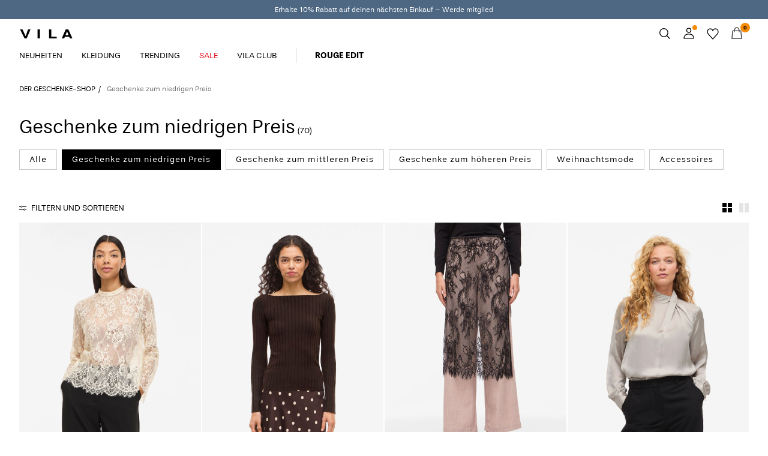

--- FILE ---
content_type: text/html;charset=UTF-8
request_url: https://www.vila.com/de-de/the-gift-shop/small-price-gifts/
body_size: 32167
content:
<!DOCTYPE html>
<html lang="de"
data-locale="de_DE"
data-environment="2"
data-t="2026-02-03T16:46:47.516Z"
>
<head>

<script type="text/javascript" src="https://www.vila.com/on/demandware.store/Sites-vl-Site/de_DE/Home-UncachedTracking" defer></script>





<script>
    if (!('customElements' in window)) {
        location.replace("/de-de/incompatiblebrowser");
    }
</script>

<script>
    if (/Highstreet/i.test(navigator.userAgent)) {
        document.documentElement.classList.add('highstreet-app');
    }

    if (/canvas/i.test(navigator.userAgent)) {
        document.documentElement.classList.add('canvas-app');
    }
</script>

<script defer type="text/javascript" src="/on/demandware.static/Sites-vl-Site/-/de_DE/v1770128553027/js/main.js"></script>


<meta charset="UTF-8">
<meta http-equiv="x-ua-compatible" content="ie=edge">
<meta name="viewport" content="width=device-width, initial-scale=1.0, minimum-scale=1.0, maximum-scale=2.0">


    <script>
        dataLayer = [{"page":{"brand":"vl","market":"DE","lang":"de","type":"plp","category":"vl-gifts-small"},"ecommerce":{"currencyCode":"EUR"}}];
    </script>

    <script>
        window.dataLayer.push({
            originalLocation: document.location.protocol + '//' +
                document.location.hostname +
                document.location.pathname +
                document.location.search
        });
    </script>

















    <script type="text/javascript">
        window.lipscoreInit = function() {
            lipscore.init({
                apiKey: "572a58581966664e21e632f4"
            });
        };
        (function() {
        var scr = document.createElement('script'); scr.async = 1;
            scr.src = "//static.lipscore.com/assets/de/lipscore-v1.js";
            document.getElementsByTagName('head')[0].appendChild(scr);
        })();

        window.lipscoreEnabled = true;
    </script>








    <script type="text/javascript">
        window.addEventListener('load', function(){
            if(window.top !== window.self){
                return;
            }

            if (/Highstreet/i.test(navigator.userAgent)) {
                return;
            }

            var script = document.createElement('script');
            script.setAttribute('id', "CookieConsent");
            script.setAttribute('data-culture', "de");
            script.src = 'https://policy.app.cookieinformation.com/uc.js';
            document.head.appendChild(script);
        }, false);

        window.addEventListener('CookieInformationAPIReady', function() {
            if (window.location.href.includes('privacy-policy.html') || 
                window.location.href.includes('cookie-policy.html')) {
                var t = setTimeout(() => {
                    (typeof hideCookieBanner === 'function') && hideCookieBanner();
                    clearTimeout(t);
                }, 10);
            }
        });
    </script>

    

    
    
    <script type="text/javascript">
        function gtag() { dataLayer.push(arguments); }
        gtag('set', 'developer_id.dNzMyY2', true);
        gtag('consent', 'default',
            {
                'ad_storage': 'denied',
                'analytics_storage': 'denied'
            }
        );

        function cookieInformationUpdateConsent () {    
            const cookieCatStatistic = window.CookieInformation.getConsentGivenFor('cookie_cat_statistic');
            if (cookieCatStatistic) {
                window.gtag('consent', 'update', { 'analytics_storage': 'granted' });
            }

            const cookieCatFunctional = window.CookieInformation.getConsentGivenFor('cookie_cat_functional');
            if (cookieCatFunctional) {
                window.gtag('consent', 'update', { 'ad_storage': 'granted' });
            }
        }

        window.addEventListener('CookieInformationConsentGiven', cookieInformationUpdateConsent);
    </script>




<!-- TrustBox script -->



        <script type="text/javascript" src="//widget.trustpilot.com/bootstrap/v5/tp.widget.bootstrap.min.js" async></script>

<!-- End TrustBox script -->















<title>Geschenke zum niedrigen Preis | Vila®</title>

<meta name="description" content="Jetzt Geschenke zum niedrigen Preis entdecken. Entdecke mehr Geschenke zum niedrigen Preis f&uuml;r Damen bei Vila&reg;"/>
<meta name="keywords" content=""/>




    <link rel="next" href="https://www.vila.com/de-de/the-gift-shop/small-price-gifts/?start=12&amp;sz=12" />






    


<!--Google Tag Manager-->


<script>
    window.addEventListener('DOMContentLoaded', function(){
        var l = 'dataLayer';
        window[l] = window[l] || [];
        window[l].push({
            'gtm.start': new Date().getTime(),
            event: 'gtm.js'
        });

        var f = document.getElementsByTagName('script')[0],
            j = document.createElement('script'),
            dl = l != 'dataLayer' ? '&l=' + l : '';
        j.async = true;
        j.src = '//' + 'sst.vila.com' + '/gtm.js?id=' + 'GTM-M8L8QRK' + dl;
        f.parentNode.insertBefore(j, f);
    }, false);
</script>

<!--End Google TagManager-->



    
        <meta property="og:image" content="https://www.vila.com/on/demandware.static/Sites-vl-Site/-/default/dw002c6bf1/images/logo.png">
    

    
        <meta property="og:type" content="website">
    

    
        <meta property="og:title" content="Geschenke zum niedrigen Preis | Vila&reg;">
    

    
        <meta property="og:locale" content="de_DE">
    

    
        <meta name="robots" content="noindex, nofollow">
    

    

    
        <meta property="og:url" content="https://www.vila.com/de-de/the-gift-shop/small-price-gifts/">
    

    
        <meta property="og:description" content="Jetzt Geschenke zum niedrigen Preis entdecken. Entdecke mehr Geschenke zum niedrigen Preis f&uuml;r Damen bei Vila&reg;">
    


<link rel="icon" type="image/png" href="/on/demandware.static/Sites-vl-Site/-/default/dwc2ab7525/images/favicon-16x16.png" sizes="16x16" />





    
    <link rel="preload" href="/on/demandware.static/Sites-vl-Site/-/de_DE/v1770128553027/fonts/stevie-400.woff2" as="font" type="font/woff2" crossorigin="anonymous" />

    
    <link rel="preload" href="/on/demandware.static/Sites-vl-Site/-/de_DE/v1770128553027/fonts/stevie-600.woff2" as="font" type="font/woff2" crossorigin="anonymous" />

    
    <link rel="preload" href="/on/demandware.static/Sites-vl-Site/-/de_DE/v1770128553027/fonts/stevie-700.woff2" as="font" type="font/woff2" crossorigin="anonymous" />


<link rel="stylesheet" href="/on/demandware.static/Sites-vl-Site/-/de_DE/v1770128553027/css/global.css" />


    <link rel="stylesheet" href="/on/demandware.static/Sites-vl-Site/-/de_DE/v1770128553027/css/search.css"  />



    <meta name="google-site-verification" content="Nr74P00Aooxo_bPWKj6xZyBg88TXWl7dS1EfpSEvfiM" />



    <meta name="facebook-domain-verification" content="i5xylavby3uff40xmtyyxd9fplwqi4" />










<!--<script type="text/javascript">-->
<!--</script>-->







<link rel="canonical" href="https://www.vila.com/de-de/the-gift-shop/small-price-gifts/"/>




<link rel="alternate" href="https://www.vila.com/en-gb/the-gift-shop/small-price-gifts/" hreflang="en-GB" />

<link rel="alternate" href="https://www.vila.com/en-cz/the-gift-shop/small-price-gifts/" hreflang="en-CZ" />

<link rel="alternate" href="https://www.vila.com/en-pl/the-gift-shop/small-price-gifts/" hreflang="en-PL" />

<link rel="alternate" href="https://www.vila.com/en-de/the-gift-shop/small-price-gifts/" hreflang="en-DE" />

<link rel="alternate" href="https://www.vila.com/en-pt/the-gift-shop/small-price-gifts/" hreflang="en-PT" />

<link rel="alternate" href="https://www.vila.com/cs-cz/obchod-s-darky/levne-darky/" hreflang="cs-CZ" />

<link rel="alternate" href="https://www.vila.com/lt-lt/dovanu-parduotuve/dovanos-uz-maza-kaina/" hreflang="lt-LT" />

<link rel="alternate" href="https://www.vila.com/fi-fi/the-gift-shop/small-price-gifts/" hreflang="fi-FI" />

<link rel="alternate" href="https://www.vila.com/en-ie/the-gift-shop/small-price-gifts/" hreflang="en-IE" />

<link rel="alternate" href="https://www.vila.com/de-ch/the-gift-shop/small-price-gifts/" hreflang="de-CH" />

<link rel="alternate" href="https://www.vila.com/sv-se/the-gift-shop/small-price-gifts/" hreflang="sv-SE" />

<link rel="alternate" href="https://www.vila.com/en-lt/the-gift-shop/small-price-gifts/" hreflang="en-LT" />

<link rel="alternate" href="https://www.vila.com/da-dk/the-gift-shop/small-price-gifts/" hreflang="da-DK" />

<link rel="alternate" href="https://www.vila.com/nl-nl/the-gift-shop/small-price-gifts/" hreflang="nl-NL" />

<link rel="alternate" href="https://www.vila.com/en-dk/the-gift-shop/small-price-gifts/" hreflang="en-DK" />

<link rel="alternate" href="https://www.vila.com/nl-be/the-gift-shop/small-price-gifts/" hreflang="nl-BE" />

<link rel="alternate" href="https://www.vila.com/es-es/the-gift-shop/small-price-gifts/" hreflang="es-ES" />

<link rel="alternate" href="https://www.vila.com/fr-fr/the-gift-shop/small-price-gifts/" hreflang="fr-FR" />

<link rel="alternate" href="https://www.vila.com/de-de/the-gift-shop/small-price-gifts/" hreflang="de-DE" />

<link rel="alternate" href="https://www.vila.com/en-nl/the-gift-shop/small-price-gifts/" hreflang="en-NL" />

<link rel="alternate" href="https://www.vila.com/en-no/the-gift-shop/small-price-gifts/" hreflang="en-NO" />

<link rel="alternate" href="https://www.vila.com/it-it/the-gift-shop/small-price-gifts/" hreflang="it-IT" />

<link rel="alternate" href="https://www.vila.com/en-be/the-gift-shop/small-price-gifts/" hreflang="en-BE" />

<link rel="alternate" href="https://www.vila.com/en-fi/the-gift-shop/small-price-gifts/" hreflang="en-FI" />

<link rel="alternate" href="https://www.vila.com/pl-pl/the-gift-shop/small-price-gifts/" hreflang="pl-PL" />

<link rel="alternate" href="https://www.vila.com/no-no/the-gift-shop/small-price-gifts/" hreflang="no-NO" />

<link rel="alternate" href="https://www.vila.com/pt-pt/a-loja-de-presentes/presentes-a-precos-baixos/" hreflang="pt-PT" />

<link rel="alternate" href="https://www.vila.com/en-es/the-gift-shop/small-price-gifts/" hreflang="en-ES" />

<link rel="alternate" href="https://www.vila.com/en-it/the-gift-shop/small-price-gifts/" hreflang="en-IT" />

<link rel="alternate" href="https://www.vila.com/fr-ch/the-gift-shop/small-price-gifts/" hreflang="fr-CH" />

<link rel="alternate" href="https://www.vila.com/en-at/the-gift-shop/small-price-gifts/" hreflang="en-AT" />

<link rel="alternate" href="https://www.vila.com/en-ch/the-gift-shop/small-price-gifts/" hreflang="en-CH" />

<link rel="alternate" href="https://www.vila.com/de-at/the-gift-shop/small-price-gifts/" hreflang="de-AT" />

<link rel="alternate" href="https://www.vila.com/en-fr/the-gift-shop/small-price-gifts/" hreflang="en-FR" />

<link rel="alternate" href="https://www.vila.com/en-se/the-gift-shop/small-price-gifts/" hreflang="en-SE" />

<link rel="alternate" href="https://www.vila.com/fr-be/the-gift-shop/small-price-gifts/" hreflang="fr-BE" />

<link rel="alternate" href="https://www.vila.com/en-gb/the-gift-shop/small-price-gifts/" hreflang="x-default" />


<script type="text/javascript">//<!--
/* <![CDATA[ (head-active_data.js) */
var dw = (window.dw || {});
dw.ac = {
    _analytics: null,
    _events: [],
    _category: "",
    _searchData: "",
    _anact: "",
    _anact_nohit_tag: "",
    _analytics_enabled: "true",
    _timeZone: "Europe/Amsterdam",
    _capture: function(configs) {
        if (Object.prototype.toString.call(configs) === "[object Array]") {
            configs.forEach(captureObject);
            return;
        }
        dw.ac._events.push(configs);
    },
	capture: function() { 
		dw.ac._capture(arguments);
		// send to CQ as well:
		if (window.CQuotient) {
			window.CQuotient.trackEventsFromAC(arguments);
		}
	},
    EV_PRD_SEARCHHIT: "searchhit",
    EV_PRD_DETAIL: "detail",
    EV_PRD_RECOMMENDATION: "recommendation",
    EV_PRD_SETPRODUCT: "setproduct",
    applyContext: function(context) {
        if (typeof context === "object" && context.hasOwnProperty("category")) {
        	dw.ac._category = context.category;
        }
        if (typeof context === "object" && context.hasOwnProperty("searchData")) {
        	dw.ac._searchData = context.searchData;
        }
    },
    setDWAnalytics: function(analytics) {
        dw.ac._analytics = analytics;
    },
    eventsIsEmpty: function() {
        return 0 == dw.ac._events.length;
    }
};
/* ]]> */
// -->
</script>
<script type="text/javascript">//<!--
/* <![CDATA[ (head-cquotient.js) */
var CQuotient = window.CQuotient = {};
CQuotient.clientId = 'bdtc-vl';
CQuotient.realm = 'BDTC';
CQuotient.siteId = 'vl';
CQuotient.instanceType = 'prd';
CQuotient.locale = 'de_DE';
CQuotient.fbPixelId = '__UNKNOWN__';
CQuotient.activities = [];
CQuotient.cqcid='';
CQuotient.cquid='';
CQuotient.cqeid='';
CQuotient.cqlid='';
CQuotient.apiHost='api.cquotient.com';
/* Turn this on to test against Staging Einstein */
/* CQuotient.useTest= true; */
CQuotient.useTest = ('true' === 'false');
CQuotient.initFromCookies = function () {
	var ca = document.cookie.split(';');
	for(var i=0;i < ca.length;i++) {
	  var c = ca[i];
	  while (c.charAt(0)==' ') c = c.substring(1,c.length);
	  if (c.indexOf('cqcid=') == 0) {
		CQuotient.cqcid=c.substring('cqcid='.length,c.length);
	  } else if (c.indexOf('cquid=') == 0) {
		  var value = c.substring('cquid='.length,c.length);
		  if (value) {
		  	var split_value = value.split("|", 3);
		  	if (split_value.length > 0) {
			  CQuotient.cquid=split_value[0];
		  	}
		  	if (split_value.length > 1) {
			  CQuotient.cqeid=split_value[1];
		  	}
		  	if (split_value.length > 2) {
			  CQuotient.cqlid=split_value[2];
		  	}
		  }
	  }
	}
}
CQuotient.getCQCookieId = function () {
	if(window.CQuotient.cqcid == '')
		window.CQuotient.initFromCookies();
	return window.CQuotient.cqcid;
};
CQuotient.getCQUserId = function () {
	if(window.CQuotient.cquid == '')
		window.CQuotient.initFromCookies();
	return window.CQuotient.cquid;
};
CQuotient.getCQHashedEmail = function () {
	if(window.CQuotient.cqeid == '')
		window.CQuotient.initFromCookies();
	return window.CQuotient.cqeid;
};
CQuotient.getCQHashedLogin = function () {
	if(window.CQuotient.cqlid == '')
		window.CQuotient.initFromCookies();
	return window.CQuotient.cqlid;
};
CQuotient.trackEventsFromAC = function (/* Object or Array */ events) {
try {
	if (Object.prototype.toString.call(events) === "[object Array]") {
		events.forEach(_trackASingleCQEvent);
	} else {
		CQuotient._trackASingleCQEvent(events);
	}
} catch(err) {}
};
CQuotient._trackASingleCQEvent = function ( /* Object */ event) {
	if (event && event.id) {
		if (event.type === dw.ac.EV_PRD_DETAIL) {
			CQuotient.trackViewProduct( {id:'', alt_id: event.id, type: 'raw_sku'} );
		} // not handling the other dw.ac.* events currently
	}
};
CQuotient.trackViewProduct = function(/* Object */ cqParamData){
	var cq_params = {};
	cq_params.cookieId = CQuotient.getCQCookieId();
	cq_params.userId = CQuotient.getCQUserId();
	cq_params.emailId = CQuotient.getCQHashedEmail();
	cq_params.loginId = CQuotient.getCQHashedLogin();
	cq_params.product = cqParamData.product;
	cq_params.realm = cqParamData.realm;
	cq_params.siteId = cqParamData.siteId;
	cq_params.instanceType = cqParamData.instanceType;
	cq_params.locale = CQuotient.locale;
	
	if(CQuotient.sendActivity) {
		CQuotient.sendActivity(CQuotient.clientId, 'viewProduct', cq_params);
	} else {
		CQuotient.activities.push({activityType: 'viewProduct', parameters: cq_params});
	}
};
/* ]]> */
// -->
</script>
<!-- Demandware Apple Pay -->

<style type="text/css">ISAPPLEPAY{display:inline}.dw-apple-pay-button,.dw-apple-pay-button:hover,.dw-apple-pay-button:active{background-color:black;background-image:-webkit-named-image(apple-pay-logo-white);background-position:50% 50%;background-repeat:no-repeat;background-size:75% 60%;border-radius:5px;border:1px solid black;box-sizing:border-box;margin:5px auto;min-height:30px;min-width:100px;padding:0}
.dw-apple-pay-button:after{content:'Apple Pay';visibility:hidden}.dw-apple-pay-button.dw-apple-pay-logo-white{background-color:white;border-color:white;background-image:-webkit-named-image(apple-pay-logo-black);color:black}.dw-apple-pay-button.dw-apple-pay-logo-white.dw-apple-pay-border{border-color:black}</style>


    
        <script type="application/ld+json">
            {"@context":"https://schema.org/","@type":"ItemList","itemListElement":[{"@type":"ListItem","position":1,"url":"https://www.vila.com/de-de/vicarrie-spitzen-oberteil-mit-langen-armeln-14118040_Birch.html","name":"VICARRIE SPITZEN OBERTEIL MIT LANGEN ÄRMELN","identifier":"14118040_Birch","image":"https://www.vila.com/dw/image/v2/BDTC_PRD/on/demandware.static/-/Sites-pim-catalog/default/dw91966e1a/pim-static/VL/14118040/14118040_Birch_001.jpg?sw=120&sh=160"},{"@type":"ListItem","position":2,"url":"https://www.vila.com/de-de/vilucca-u-boot-ausschnitt-strickoberteil-14115170_CoffeeBean.html","name":"VILUCCA U-BOOT-AUSSCHNITT STRICKOBERTEIL","identifier":"14115170_CoffeeBean","image":"https://www.vila.com/dw/image/v2/BDTC_PRD/on/demandware.static/-/Sites-pim-catalog/default/dwaa033fd9/pim-static/VL/14115170/14115170_CoffeeBean_001.jpg?sw=120&sh=160"},{"@type":"ListItem","position":3,"url":"https://www.vila.com/de-de/vialis-spitzen-wickelrock-14119287_Black.html","name":"VIALIS SPITZEN WICKELROCK","identifier":"14119287_Black","image":"https://www.vila.com/dw/image/v2/BDTC_PRD/on/demandware.static/-/Sites-pim-catalog/default/dwc922028d/pim-static/VL/14119287/14119287_Black_001.jpg?sw=120&sh=160"},{"@type":"ListItem","position":4,"url":"https://www.vila.com/de-de/visofie-stehkragen-oberteil-mit-langen-armeln-14114809_Cement.html","name":"VISOFIE STEHKRAGEN OBERTEIL MIT LANGEN ÄRMELN","identifier":"14114809_Cement","image":"https://www.vila.com/dw/image/v2/BDTC_PRD/on/demandware.static/-/Sites-pim-catalog/default/dw2c2a5a49/pim-static/VL/14114809/14114809_Cement_001.jpg?sw=120&sh=160"},{"@type":"ListItem","position":5,"url":"https://www.vila.com/de-de/vijane-gepunktetes-jeanshemd-14118104_DarkBlueDenim_1307356.html","name":"VIJANE GEPUNKTETES JEANSHEMD","identifier":"14118104_DarkBlueDenim_1307356","image":"https://www.vila.com/dw/image/v2/BDTC_PRD/on/demandware.static/-/Sites-pim-catalog/default/dw0ef9508c/pim-static/VL/14118104/14118104_DarkBlueDenim_1307356_001.jpg?sw=120&sh=160"},{"@type":"ListItem","position":6,"url":"https://www.vila.com/de-de/vijane-gepunktete-jeans-14118105_DarkBlueDenim_1307360.html","name":"VIJANE GEPUNKTETE JEANS","identifier":"14118105_DarkBlueDenim_1307360","image":"https://www.vila.com/dw/image/v2/BDTC_PRD/on/demandware.static/-/Sites-pim-catalog/default/dw165620cf/pim-static/VL/14118105/14118105_DarkBlueDenim_1307360_001.jpg?sw=120&sh=160"},{"@type":"ListItem","position":7,"url":"https://www.vila.com/de-de/vilolo-strick-wickelstrickjacke-14115923_KentuckyBlue.html","name":"VILOLO STRICK WICKELSTRICKJACKE","identifier":"14115923_KentuckyBlue","image":"https://www.vila.com/dw/image/v2/BDTC_PRD/on/demandware.static/-/Sites-pim-catalog/default/dwa42bac42/pim-static/VL/14115923/14115923_KentuckyBlue_001.jpg?sw=120&sh=160"},{"@type":"ListItem","position":8,"url":"https://www.vila.com/de-de/vimarley-gestreifter-strickpullover-14114004_LightGreyMelange_1257753.html","name":"VIMARLEY GESTREIFTER STRICKPULLOVER","identifier":"14114004_LightGreyMelange_1257753","image":"https://www.vila.com/dw/image/v2/BDTC_PRD/on/demandware.static/-/Sites-pim-catalog/default/dw6a363dae/pim-static/VL/14114004/14114004_LightGreyMelange_1257753_001.jpg?sw=120&sh=160"},{"@type":"ListItem","position":9,"url":"https://www.vila.com/de-de/vilea-asymmetrisches-spitzen-tragertop-14117880_CoffeeBean.html","name":"VILEA ASYMMETRISCHES SPITZEN TRÄGERTOP","identifier":"14117880_CoffeeBean","image":"https://www.vila.com/dw/image/v2/BDTC_PRD/on/demandware.static/-/Sites-pim-catalog/default/dwc9f24aef/pim-static/VL/14117880/14117880_CoffeeBean_001.jpg?sw=120&sh=160"},{"@type":"ListItem","position":10,"url":"https://www.vila.com/de-de/visinas-gestreiftes-poloshirt-14116538_FijiFlower_1278310.html","name":"VISINAS GESTREIFTES POLOSHIRT","identifier":"14116538_FijiFlower_1278310","image":"https://www.vila.com/dw/image/v2/BDTC_PRD/on/demandware.static/-/Sites-pim-catalog/default/dw8a4a478f/pim-static/VL/14116538/14116538_FijiFlower_1278310_001.jpg?sw=120&sh=160"},{"@type":"ListItem","position":11,"url":"https://www.vila.com/de-de/viellette-v-ausschnitt-langarmhemd-14114164_NantucketBreeze.html","name":"VIELLETTE V-AUSSCHNITT LANGARMHEMD","identifier":"14114164_NantucketBreeze","image":"https://www.vila.com/dw/image/v2/BDTC_PRD/on/demandware.static/-/Sites-pim-catalog/default/dw05e01cfd/pim-static/VL/14114164/14114164_NantucketBreeze_001.jpg?sw=120&sh=160"},{"@type":"ListItem","position":12,"url":"https://www.vila.com/de-de/vilea-asymmetrisches-spitzen-tragertop-14117880_Birch.html","name":"VILEA ASYMMETRISCHES SPITZEN TRÄGERTOP","identifier":"14117880_Birch","image":"https://www.vila.com/dw/image/v2/BDTC_PRD/on/demandware.static/-/Sites-pim-catalog/default/dw61760b0b/pim-static/VL/14117880/14117880_Birch_001.jpg?sw=120&sh=160"}]}
        </script>
    
        <script type="application/ld+json">
            {"@context":"https://schema.org/","@type":"BreadcrumbList","itemListElement":[{"@type":"ListItem","position":1,"item":{"@id":"https://www.vila.com/de-de/home","name":"Startseite"}},{"@type":"ListItem","position":2,"item":{"@id":"https://www.vila.com/de-de/the-gift-shop/","name":"DER GESCHENKE-SHOP"}},{"@type":"ListItem","position":3,"item":{"@id":"https://www.vila.com/de-de/the-gift-shop/small-price-gifts/","name":"Geschenke zum niedrigen Preis"}}]}
        </script>
    



<meta name=version content=1.0.1220 />

</head>
<body
id="site-vl"
data-ping-url="https://www.vila.com/de-de/ping"
data-wishlist-enabled="true"
data-wishlist-add="/de-de/wishlist/addproduct"
data-wishlist-remove="/on/demandware.store/Sites-vl-Site/de_DE/Wishlist-RemoveProduct"
data-wishlist="/on/demandware.store/Sites-vl-Site/de_DE/Wishlist-GetListJson"
data-mc-url="/on/demandware.store/Sites-vl-Site/de_DE/MCAnalytics-Handle"
class="page-search-show"
>
<!-- VoyadoTracking Script --><script>(function (i, s, o, g, r, a, m) {i['VoyadoAnalyticsObject'] = r;i[r] = i[r] || function () { (i[r].q = i[r].q || []).push(arguments) }, i[r].l = 1 * new Date();a = s.createElement(o), m = s.getElementsByTagName(o)[0];a.async = 1;a.src = g;m.parentNode.insertBefore(a, m)})(window, document, 'script', 'https://assets.voyado.com/jsfiles/analytics_0.1.7.min.js', 'va');va('setTenant', 'vila');</script><!-- End VoyadoTracking Script --><!-- VoyadoTracking Variables --><script>window.VOYADO_TRACKING = true; 
window.VOYADO_TRACK_PRODUCT_VIEW = true; 
window.VOYADO_TRACK_ABANDONED_CART = true; 
window.VOYADO_GET_CONTACT_URL = '/on/demandware.store/Sites-vl-Site/de_DE/VoyadoTracking-GetContactId'; 
window.VOYADO_GET_CART_URL = '/on/demandware.store/Sites-vl-Site/de_DE/VoyadoTracking-GetCart'; 
</script><!-- End VoyadoTracking Variables --><!-- Relewise Script --><script>(function (i, s, o, g, r, a, m) {a = s.createElement(o), m = s.getElementsByTagName(o)[0];a.async = 1;a.src = g;m.parentNode.insertBefore(a, m)})(window, document, 'script', 'https://www.vila.com/on/demandware.store/Sites-vl-Site/de_DE/Relewise-Tracking');</script><!-- End Relewise Tracking Script -->

<svg version="1.1" xmlns="http://www.w3.org/2000/svg" xmlns:xlink="http://www.w3.org/2000/svg" style="display: none;">
    <defs>
        <g id="icon-wishlist">
            <path d="M12.3012 18.5199L6.97882 12.9076C6.36706 12.2578 6 11.3716 6 10.4855C6 8.53594 7.52941 6.99994 9.42588 6.99994C10.5882 6.99994 11.6282 7.59071 12.24 8.47686C12.8518 7.59071 13.9529 6.99994 15.0541 6.99994C16.9506 6.99994 18.48 8.53594 18.48 10.4855C18.48 11.3716 18.1129 12.2578 17.5012 12.9076L12.3012 18.5199Z" />
        </g>
        <g id="icon-wishlist-service">
            <path fill-rule="evenodd" clip-rule="evenodd" d="M21 9.00708C21 6.24175 18.8937 4 16.2955 4C14.379 4 12.7333 5.22144 12 6.97114C11.2666 5.22144 9.62096 4 7.70454 4C5.10631 4 3 6.24176 3 9.00708C3 10.3599 3.50631 11.5851 4.32545 12.4862L11.9823 21L19.6746 12.4862C20.4937 11.5851 21 10.3599 21 9.00708Z" stroke="#000000" />
        </g>
        <g id="icon-toggle-four">
            <rect width="7" height="7"/>
            <rect x="9" width="7" height="7"/>
            <rect y="9" width="7" height="7"/>
            <rect x="9" y="9" width="7" height="7"/>
        </g>
        <g id="icon-toggle-two">
            <rect width="7" height="16"/>
            <rect x="9" width="7" height="16"/>
        </g>
        <g id="icon-toggle-one">
            <rect width="16" height="16"/>
        </g>
    </defs>
</svg>




<!--Google Tag Manager-->

<noscript>
<iframe src="//sst.vila.com/ns.html?id=GTM-M8L8QRK" height="0" width="0" style="display:none;visibility:hidden;"></iframe>
</noscript>

<!--End Google Tag Manager-->
<div class="page" data-action="Search-Show" data-querystring="cgid=vl-gifts-small">















































	 


	


    
        
        
        <div class="slim-banner " data-layer-promotion-view="{&quot;id&quot;:&quot;Slim banner&quot;,&quot;name&quot;:&quot;Slim banner widget&quot;,&quot;row_id&quot;:&quot;slim-header-banner&quot;,&quot;column_id&quot;:1}">
            <div class="slim-banner-wrapper">
                
                    
                    
                        
                        
                            
                                <style type="text/css">
                                    .slim-banner { background-color: #4e6883 !important;}
.slim-banner .slim-banner-controls { background-color: #4e6883 !important;}
.slim-banner, .slim-banner a { color: #ffffff !important;}
.slim-banner .slim-banner-controls .slim-banner-button { background-color: #ffffff !important;}
                                </style>
                            
                            <p
                                data-id="vl-slimbanner-sign-up-to-newsletter-2"
                                data-layer-action="widgetClick"
                                data-layer-click-info="{&quot;event&quot;:&quot;promotionClick&quot;,&quot;ecommerce&quot;:{&quot;promoClick&quot;:{&quot;promotions&quot;:[{&quot;id&quot;:&quot;Slim banner&quot;,&quot;name&quot;:&quot;Slim banner widget&quot;,&quot;row_id&quot;:&quot;slim-header-banner&quot;,&quot;column_id&quot;:1}]}}}"
                                data-promo-action-info="CTA | Position 0">
                                <a href="https://www.vila.com/share?cid=promo_sign-up-page">Erhalte 10% Rabatt auf deinen nächsten Einkauf – Werde mitglied</a>
                            </p>
                        
                    
                
                
            </div>
        </div>
        <script type="text/javascript">
            if (true || !/canvas/i.test(navigator.userAgent)) {
                document.body.classList.add('slim-banner--visible');
            }
        </script>
    

 
	



<div class="menu-overlay menu-overlay--backdrop" aria-hidden="true"></div>

<div class="mini-cart-overlay" aria-hidden="true"></div>
<div class="account-menu-overlay" aria-hidden="true"></div>


<div class="service-bar__top-navigation">
    <button
        class="service-bar__back-button js-back-button"
        title="Zur&uuml;ck"
        data-home-link="https://www.vila.com/de-de/home"
        aria-label="Zur&uuml;ck"></button>

    
        <a
    href="/de-de/home"
    class="header__logo-link "
    title="Zur&uuml;ck zur Startseite"
    data-layer-action="logoClick"
    tabindex="0">
</a>

    

    <button 
        class="service-bar__search-button-app icon__link"
        title="Suchen"
        data-placeholder="Suchen"
        data-event-label="App Top Bar"
        aria-label="Suchen"></button>
</div>

<div class="service-bar__bottom-navigation">
    <a 
        class="bottom-navigation__home-button "
        title="Startseite"
        href="/de-de/home"
        data-layer-action="serviceBarIconClick"
        data-label="Home | App Bottom Bar">
        <svg viewBox="0 0 24 24">
            <use href="https://www.vila.com/on/demandware.static/Sites-vl-Site/-/de_DE/v1770128553027/images/icon-defs-app.svg#icon-home-app"></use>
        </svg>
        <span>Startseite</span>
    </a>

    <button 
        class="bottom-navigation__menu-button js-menu-burger-button-app"
        title="Men&uuml;"
        data-menu-action="openMenu"
        data-menu-label="App Bottom Bar"
        aria-label="Menu">
        <svg viewBox="0 0 24 24">
            <use href="https://www.vila.com/on/demandware.static/Sites-vl-Site/-/de_DE/v1770128553027/images/icon-defs-app.svg#icon-burger-app"></use>
        </svg>
        <span>Men&uuml;</span>
    </button>

    <a 
        class="bottom-navigation__wishlist-button "
        title="Wunschliste"
        href="/de-de/wishlist"
        data-layer-action="serviceBarIconClick"
        data-label="Wishlist | App Bottom Bar">
        <svg viewBox="0 0 24 24">
            <use href="https://www.vila.com/on/demandware.static/Sites-vl-Site/-/de_DE/v1770128553027/images/icon-defs-app.svg#icon-wishlist-app"></use>
        </svg>
        <span>Wunschliste</span>
    </a>

    <a 
        class="bottom-navigation__minicart-button "
        title="Warenkorb"
        href="/de-de/cart"
        data-action-url="/de-de/minicart"
        data-layer-action="serviceBarIconClick"
        data-label="Bag | App Bottom Bar">
        <svg viewBox="0 0 24 24">
            <use href="https://www.vila.com/on/demandware.static/Sites-vl-Site/-/de_DE/v1770128553027/images/icon-defs-app.svg#icon-minicart-app"></use>
        </svg>
        <span>Warenkorb</span>
    </a>

    
    <a 
        class="bottom-navigation__account-button js-registered hidden "
        title="Nutzerkonto"
        href="/de-de/account"
        data-layer-action="serviceBarIconClick"
        data-label="My account | App Bottom Bar">
        <svg viewBox="0 0 24 24">
            <use href="https://www.vila.com/on/demandware.static/Sites-vl-Site/-/de_DE/v1770128553027/images/icon-defs-app.svg#icon-account-app"></use>
        </svg>
        <span>Nutzerkonto</span>
    </a>
    <a 
        class="bottom-navigation__account-button js-unregistered "
        title="Nutzerkonto"
        href="/de-de/login"
        data-layer-action="serviceBarIconClick"
        data-label="Sign in | App Bottom Bar">
        <svg viewBox="0 0 24 24">
            <use href="https://www.vila.com/on/demandware.static/Sites-vl-Site/-/de_DE/v1770128553027/images/icon-defs-app.svg#icon-account-app"></use>
        </svg>
        <span>Nutzerkonto</span>
        <span class="bottom-navigation__account-notification"></span>
    </a>
</div>



<div class="page-header-container">
    <header class="header header--primary  header--icon-bar">
    <div class="header__service-bar-mobile">
        <button class="service-bar-mobile__menu-button js-menu-burger-button"
            data-menu-action="openMenu"
            aria-label="Menu">
                <span class="service-bar__text-icon">Men&uuml;</span>
            </button>
        <div class="service-bar-mobile__search-placeholder"></div>
    </div>

    
    <div class="header__logo">
        <a
    href="/de-de/home"
    class="header__logo-link "
    title="Zur&uuml;ck zur Startseite"
    data-layer-action="logoClick"
    tabindex="0">
</a>

    </div>

    
    



<div class="header__service-bar">
    <div class="service-bar">
        
        <div class="service-bar__search">
            <button class="service-bar__search-button service-bar__icon"
                    type="button"
                    title="Suchen"
                    data-placeholder="Suchen"
                    aria-label="Suchen">
                    <span class="service-bar__text-icon">Suchen</span> 
            </button>
        </div>

        
        <div class="service-bar__account  account-menu">
            <div class="account-menu__button js-registered hidden">
                <a class="service-bar__icon"
                    href="/de-de/account"
                    data-layer-action="myAccountClick"
                    data-label="My account"
                    title="Mein Konto">
                    <span class="service-bar__text-icon">Konto</span> 
                </a>
            </div>
            <div class="account-menu__button js-unregistered hidden">
                <a class=" service-bar__icon"
                    href="/de-de/login"
                    data-layer-action="myAccountClick"
                    data-label="Sign in"
                    title="Anmelden">
                    <span class="service-bar__text-icon">Konto</span> 
                </a>
                <span class="account-menu__button-notification"></span>
            </div>

            <div class="account-menu__flyout">
                <ul class="account-menu__list" tabindex="-1">
                    <li>
                        <a href="/de-de/account" 
                            tabindex="-1" 
                            aria-hidden="true"
                            data-layer-action="myAccountDropdownClick"
                            data-label="Dashboard"
                        >
                            &Uuml;bersicht
                        </a>
                    </li>
                    <li>
                        <a href="https://www.vila.com/de-de/account/orders"
                            tabindex="-1" 
                            aria-hidden="true"
                            data-layer-action="myAccountDropdownClick"
                            data-label="Order history"
                        >
                            Bestellungen
                        </a>
                    </li>
                    
                    <li>
                        <a href="https://www.vila.com/de-de/account/profile"
                            tabindex="-1" 
                            aria-hidden="true"
                            data-layer-action="myAccountDropdownClick"
                            data-label="Profile"
                        >
                            Profil
                        </a>
                    </li>
                    
                        <li>
                            <a href="/de-de/account/newsletter-edit"
                                tabindex="-1" 
                                aria-hidden="true"
                                data-layer-action="myAccountDropdownClick"
                                data-label="Newsletter"
                            >
                                Newsletters
                            </a>
                        </li>
                    
                    <li class="account-menu__list-item account-menu__list-item--wishlist">
                        <a href="/de-de/wishlist"
                            tabindex="-1" 
                            aria-hidden="true"
                            data-layer-action="myAccountDropdownClick"
                            data-label="Wishlist"
                        >
                            Wunschliste
                        </a>
                    </li>
                    <li>
                        <a href="https://www.vila.com/de-de/account/addresses"
                            tabindex="-1" 
                            aria-hidden="true"
                            data-layer-action="myAccountDropdownClick"
                            data-label="Addresses"
                        >
                            Adressen
                        </a>
                    </li>
                    <li class="account-menu__list-item account-menu__list-item--support">
                        <a href="https://support.vila.com/hc/de-de"
                            tabindex="-1" 
                            aria-hidden="true"
                            data-layer-action="myAccountDropdownClick"
                            data-label="Support"
                        >
                            Ich brauche Hilfe
                        </a>
                    </li>
                    <li>
                        <a href="/de-de/logout"
                            tabindex="-1" 
                            aria-hidden="true"
                            data-layer-action="myAccountDropdownClick"
                            data-click-action="logout"
                            data-label="Sign out"
                        >
                            Abmelden
                        </a>
                    </li>
                </ul>
            </div>
        </div>

        
            
            <div class="service-bar__wishlist">
                <a class="service-bar__wishlist-button service-bar__icon"
                    href="/de-de/wishlist"
                    title="Wunschliste"
                    data-layer-action="serviceBarIconClick"
                    data-label="Wishlist"
                >
                    <svg viewBox="0 0 24 24">
                        <use href="#icon-wishlist-service"></use>
                    </svg>

                    <span class="service-bar__wishlist-button__count hidden">
                        
                        0
                    </span>
                </a>
            </div>
        

        
        <div class="service-bar__minicart-button service-bar__icon mini-cart"
            href="/de-de/cart"
            data-action-url="/de-de/minicart"
            data-layer-action="serviceBarIconClick"
            data-label="Bag"
        >
            
<a href="https://www.vila.com/de-de/cart" title="Warenkorb" aria-haspopup="true">
    <span class="service-bar__text-icon">Warenkorb</span> 
    <span class="mini-cart__quantity mini-cart__quantity--hidden">
        
        0
    </span>
</a>
<div class="mini-cart__flyout">
    <div class="mini-cart__flyout__wrapper mini-cart__flyout__wrapper--placeholder loading-state-active-element">

    </div>
    <div class="remove-modal" id="removeProductModal" tabindex="-1" role="dialog" aria-labelledby="removeProductItemModal">
    <div class="remove-modal__content">
        <div class="remove-modal__body delete-confirmation-body" id="removeProductItemModal">
            M&ouml;chtest du dieses Produkt entfernen?
            <span class="remove-modal__bonus-info">Wenn du diesen Artikel entfernst, wird auch das/die gratis Geschenk(e) aus deinem Warenkorb entfernt.</span>
        </div>
        <div class="remove-modal__buttons">
            <button type="button" class="remove-modal__button--outline remove-modal__button-cancel" 
                    data-layer-action="cancelRemoveCartItem" 
                    data-dismiss="modal"
                    data-click-action="cancelRemove">
                Abbrechen
            </button>
            <button type="button" class="remove-modal__button--primary remove-modal__button-confirm"
                    data-dismiss="modal"
                    data-action=""
                    data-click-action="confirmRemove">
                Entfernen
            </button>
        </div>
    </div>
</div>

</div>

        </div>
    </div>
</div>


    
    <div class="header__menu" data-burger-menu="default">
        <div class="menu-overlay-burger" data-menu-action="closeMenu"></div>
        <button
            class="menu-burger-close"
            type="button"
            data-menu-action="closeMenu"
            title="Schlie&szlig;en"
            aria-label="Schlie&szlig;en"></button>

        























































<nav class="menu-top-navigation 
    
     ">
        <nav class="menu-top-navigation-strip-container"
     data-inline-flyouts="false"
     data-combined-flyouts-url="https://www.vila.com/de-de/topmenuflyouts"
>
    <ul class="menu-top-navigation-strip" role="menu">
        
            
                
            

            <li class="menu-top-navigation-strip__item "
                data-flyout-url="https://www.vila.com/on/demandware.store/Sites-vl-Site/de_DE/Menu-TopMenuCategory?category=vl-new-in"
                data-topmenu-category-id="vl-new-in"
                data-hover-menu-active="false"
                data-hover-menu-clickable="false"
            >
                <a
                    class="menu-top-navigation__link"
                    href="/de-de/neuheiten/"
                    target="_self"
                    data-menu-category="vl-new-in"
                    data-title="NEUHEITEN"
                    data-layer-action="topMenuMainCategoryClick"
                    style=""
                    tabindex="0">
                    NEUHEITEN
                    
                </a>
                
                
                    <button
                        aria-expanded="false"
                        aria-haspopup="menu"
                        role="menuitem"
                        tabindex="0"
                        class="menu-top-navigation__accessibility_button">
                        <svg aria-hidden="true" focusable="false" viewBox="0 0 24 24" role="img" width="24px" height="24px" fill="none">
                            <path stroke="currentColor" stroke-width="1.5" d="M17.5 9.25l-5.5 5.5-5.5-5.5"></path>
                        </svg>
                    </button>
                
            </li>
        
            
                
            

            <li class="menu-top-navigation-strip__item "
                data-flyout-url="https://www.vila.com/on/demandware.store/Sites-vl-Site/de_DE/Menu-TopMenuCategory?category=vl-shop-vila"
                data-topmenu-category-id="vl-shop-vila"
                data-hover-menu-active="false"
                data-hover-menu-clickable="false"
            >
                <a
                    class="menu-top-navigation__link"
                    href="/de-de/kategorien/"
                    target="_self"
                    data-menu-category="vl-shop-vila"
                    data-title="KLEIDUNG"
                    data-layer-action="topMenuMainCategoryClick"
                    style=""
                    tabindex="0">
                    KLEIDUNG
                    
                </a>
                
                
                    <button
                        aria-expanded="false"
                        aria-haspopup="menu"
                        role="menuitem"
                        tabindex="0"
                        class="menu-top-navigation__accessibility_button">
                        <svg aria-hidden="true" focusable="false" viewBox="0 0 24 24" role="img" width="24px" height="24px" fill="none">
                            <path stroke="currentColor" stroke-width="1.5" d="M17.5 9.25l-5.5 5.5-5.5-5.5"></path>
                        </svg>
                    </button>
                
            </li>
        
            
                
            

            <li class="menu-top-navigation-strip__item "
                data-flyout-url="https://www.vila.com/on/demandware.store/Sites-vl-Site/de_DE/Menu-TopMenuCategory?category=vl-season-trends"
                data-topmenu-category-id="vl-season-trends"
                data-hover-menu-active="false"
                data-hover-menu-clickable="false"
            >
                <a
                    class="menu-top-navigation__link"
                    href="/de-de/trending/"
                    target="_self"
                    data-menu-category="vl-season-trends"
                    data-title="TRENDING"
                    data-layer-action="topMenuMainCategoryClick"
                    style=""
                    tabindex="0">
                    TRENDING
                    
                </a>
                
                
                    <button
                        aria-expanded="false"
                        aria-haspopup="menu"
                        role="menuitem"
                        tabindex="0"
                        class="menu-top-navigation__accessibility_button">
                        <svg aria-hidden="true" focusable="false" viewBox="0 0 24 24" role="img" width="24px" height="24px" fill="none">
                            <path stroke="currentColor" stroke-width="1.5" d="M17.5 9.25l-5.5 5.5-5.5-5.5"></path>
                        </svg>
                    </button>
                
            </li>
        
            
                
            

            <li class="menu-top-navigation-strip__item "
                data-flyout-url="https://www.vila.com/on/demandware.store/Sites-vl-Site/de_DE/Menu-TopMenuCategory?category=vl-sale"
                data-topmenu-category-id="vl-sale"
                data-hover-menu-active="false"
                data-hover-menu-clickable="false"
            >
                <a
                    class="menu-top-navigation__link"
                    href="/de-de/damenmode-sale/"
                    target="_self"
                    data-menu-category="vl-sale"
                    data-title="SALE"
                    data-layer-action="topMenuMainCategoryClick"
                    style="color: #e30613;"
                    tabindex="0">
                    SALE
                    
                </a>
                
                
                    <button
                        aria-expanded="false"
                        aria-haspopup="menu"
                        role="menuitem"
                        tabindex="0"
                        class="menu-top-navigation__accessibility_button">
                        <svg aria-hidden="true" focusable="false" viewBox="0 0 24 24" role="img" width="24px" height="24px" fill="none">
                            <path stroke="currentColor" stroke-width="1.5" d="M17.5 9.25l-5.5 5.5-5.5-5.5"></path>
                        </svg>
                    </button>
                
            </li>
        
            
                
            

            <li class="menu-top-navigation-strip__item "
                data-flyout-url=""
                data-topmenu-category-id="vl-vila-club"
                data-hover-menu-active="false"
                data-hover-menu-clickable="false"
            >
                <a
                    class="menu-top-navigation__link"
                    href="https://www.vila.com/share?cid=loyalty_how_to_lp"
                    target="_self"
                    data-menu-category="vl-vila-club"
                    data-title="VILA CLUB"
                    data-layer-action="topMenuMainCategoryClick"
                    style=""
                    tabindex="0">
                    VILA CLUB
                    
                </a>
                
                
            </li>
        
            
                
            

            <li class="menu-top-navigation-strip__item menu-top-navigation-strip__item--highlighted"
                data-flyout-url=""
                data-topmenu-category-id="rouge-edit-external"
                data-hover-menu-active="false"
                data-hover-menu-clickable="false"
            >
                <a
                    class="menu-top-navigation__link"
                    href="/de-de/rouge-edit-external-link/"
                    target="_blank"
                    data-menu-category="rouge-edit-external"
                    data-title="ROUGE EDIT"
                    data-layer-action="topMenuMainCategoryClick"
                    style=""
                    tabindex="0">
                    ROUGE EDIT
                    
                </a>
                
                
            </li>
        

        
 
    </ul>
</nav>


<div
    class="menu-top-navigation-flyout"
    aria-hidden="true"
    tabindex="-1"></div>

<script src="/on/demandware.static/Sites-vl-Site/-/de_DE/v1770128553027/js/menu/top_menu.js" defer></script>

</nav>

<div class="menu-burger menu-burger--slide " data-js-width="default">
    <nav class="menu-burger-content" aria-label="Hauptnavigation">
        


<div
    class="menu-burger__category menu-burger__category--root"
    data-category-id="__root__">
    
        








    
    

    






    <p
        class="menu_burger__category__item category-level-1 category-has-children "
        data-category-item-id="vl-new-in"
        data-menu-action="slide">
        <a href="/de-de/neuheiten/" style="">
            NEUHEITEN
            
        </a>
    </p>






    <div
        class="menu-burger__category menu-burger__category--hidden category-level-1"
        data-category-id="vl-new-in"
        data-container-action="slide">
        
        
            <div class="menu-burger__category-header">
                <button 
                    type="button"
                    class="menu-burger__category-header__back"
                    title="Zur&uuml;ck"
                    data-menu-action="closeCategory"
                    aria-label="Zur&uuml;ck">
                    <span>Zur&uuml;ck</span>
                </button>
                <p
                    class="menu_burger__category-header__link"
                    data-item-id="vl-new-in"
                    data-menu-action="openHeaderCategoryUrl">
                    <a href="/de-de/neuheiten/">
                        NEUHEITEN
                        
                    </a>
                </p>
            </div>
        

        
            








    
    

    






    <p
        class="menu_burger__category__item category-level-2 category-has-no-children "
        data-category-item-id="vl-new-in"
        data-menu-action="openUrl">
        <a href="/de-de/neuheiten/" style="">
            Alle anzeigen
            
        </a>
    </p>







        
            








    
    

    






    <p
        class="menu_burger__category__item category-level-2 category-has-no-children "
        data-category-item-id="vl-new-in-dresses"
        data-menu-action="openUrl">
        <a href="/de-de/neuheiten/neue-kleider/" style="">
            Neue Kleider
            
        </a>
    </p>







        
            








    
    

    






    <p
        class="menu_burger__category__item category-level-2 category-has-no-children "
        data-category-item-id="vl-new-in-tops"
        data-menu-action="openUrl">
        <a href="/de-de/neuheiten/neue-oberteile/" style="">
            Neue Oberteile
            
        </a>
    </p>







        
            








    
    

    






    <p
        class="menu_burger__category__item category-level-2 category-has-no-children "
        data-category-item-id="vl-new-in-knitwear"
        data-menu-action="openUrl">
        <a href="/de-de/neuheiten/neuer-strick/" style="">
            Neuer Strick
            
        </a>
    </p>







        
            








    
    

    






    <p
        class="menu_burger__category__item category-level-2 category-has-no-children "
        data-category-item-id="vl-new-in-outerwear"
        data-menu-action="openUrl">
        <a href="/de-de/neuheiten/neue-jacken/" style="">
            Neue Jacken
            
        </a>
    </p>







        
            








    
    

    






    <p
        class="menu_burger__category__item category-level-2 category-has-no-children "
        data-category-item-id="vl-new-in-blazers"
        data-menu-action="openUrl">
        <a href="/de-de/neuheiten/neue-blazer/" style="">
            Neue Blazer
            
        </a>
    </p>







        
            








    
    

    






    <p
        class="menu_burger__category__item category-level-2 category-has-no-children "
        data-category-item-id="vl-new-in-shirts"
        data-menu-action="openUrl">
        <a href="/de-de/neuheiten/blusen/" style="">
            Neue Blusen
            
        </a>
    </p>







        
            








    
    

    






    <p
        class="menu_burger__category__item category-level-2 category-has-no-children "
        data-category-item-id="vl-new-in-skirts"
        data-menu-action="openUrl">
        <a href="/de-de/neuheiten/neue-rocke/" style="">
            Neue R&ouml;cke
            
        </a>
    </p>







        
            








    
    

    






    <p
        class="menu_burger__category__item category-level-2 category-has-no-children "
        data-category-item-id="vl-new-trousers"
        data-menu-action="openUrl">
        <a href="/de-de/neuheiten/neue-hosen/" style="">
            Neue Hosen
            
        </a>
    </p>







        
            








    
    

    






    <p
        class="menu_burger__category__item category-level-2 category-has-no-children "
        data-category-item-id="vl-new-jeans"
        data-menu-action="openUrl">
        <a href="/de-de/neuheiten/neue-jeans/" style="">
            Neue Jeans
            
        </a>
    </p>







        

        
        
    </div>


    
        








    
    

    






    <p
        class="menu_burger__category__item category-level-1 category-has-children "
        data-category-item-id="vl-shop-vila"
        data-menu-action="slide">
        <a href="/de-de/kategorien/" style="">
            KLEIDUNG
            
        </a>
    </p>






    <div
        class="menu-burger__category menu-burger__category--hidden category-level-1"
        data-category-id="vl-shop-vila"
        data-container-action="slide">
        
        
            <div class="menu-burger__category-header">
                <button 
                    type="button"
                    class="menu-burger__category-header__back"
                    title="Zur&uuml;ck"
                    data-menu-action="closeCategory"
                    aria-label="Zur&uuml;ck">
                    <span>Zur&uuml;ck</span>
                </button>
                <p
                    class="menu_burger__category-header__link"
                    data-item-id="vl-shop-vila"
                    data-menu-action="openHeaderCategoryUrl">
                    <a href="/de-de/kategorien/">
                        KLEIDUNG
                        
                    </a>
                </p>
            </div>
        

        
            








    
    

    






    <p
        class="menu_burger__category__item category-level-2 category-has-no-children "
        data-category-item-id="vl-shop-vila"
        data-menu-action="openUrl">
        <a href="/de-de/kategorien/" style="">
            Alle anzeigen
            
        </a>
    </p>







        
            








    
    

    






    <p
        class="menu_burger__category__item category-level-2 category-has-children "
        data-category-item-id="vl-dresses"
        data-menu-action="slide">
        <a href="/de-de/kategorien/kleider/" style="">
            Kleider
            
        </a>
    </p>






    <div
        class="menu-burger__category menu-burger__category--hidden category-level-2"
        data-category-id="vl-dresses"
        data-container-action="slide">
        
        
            <div class="menu-burger__category-header">
                <button 
                    type="button"
                    class="menu-burger__category-header__back"
                    title="Zur&uuml;ck"
                    data-menu-action="closeCategory"
                    aria-label="Zur&uuml;ck">
                    <span>Zur&uuml;ck</span>
                </button>
                <p
                    class="menu_burger__category-header__link"
                    data-item-id="vl-dresses"
                    data-menu-action="openHeaderCategoryUrl">
                    <a href="/de-de/kategorien/kleider/">
                        Kleider
                        
                    </a>
                </p>
            </div>
        

        
            








    
    

    






    <p
        class="menu_burger__category__item category-level-3 category-has-no-children "
        data-category-item-id="vl-knitted-dresses"
        data-menu-action="openUrl">
        <a href="/de-de/kleider/strickkleider/" style="">
            Strickkleider
            
        </a>
    </p>







        
            








    
    

    






    <p
        class="menu_burger__category__item category-level-3 category-has-no-children "
        data-category-item-id="vl-midi-dresses"
        data-menu-action="openUrl">
        <a href="/de-de/kleider/midikleider/" style="">
            Midikleider
            
        </a>
    </p>







        
            








    
    

    






    <p
        class="menu_burger__category__item category-level-3 category-has-no-children "
        data-category-item-id="vl-maxi-dresses"
        data-menu-action="openUrl">
        <a href="/de-de/kleider/maxikleider/" style="">
            Maxikleider
            
        </a>
    </p>







        
            








    
    

    






    <p
        class="menu_burger__category__item category-level-3 category-has-no-children "
        data-category-item-id="vl-short-dresses"
        data-menu-action="openUrl">
        <a href="/de-de/kleider/kurze-kleider/" style="">
            Minikleider und kurze Kleider
            
        </a>
    </p>







        
            








    
    

    






    <p
        class="menu_burger__category__item category-level-3 category-has-no-children "
        data-category-item-id="vl-party-dresses"
        data-menu-action="openUrl">
        <a href="/de-de/kleider/partykleider/" style="">
            Partykleider
            
        </a>
    </p>







        
            








    
    

    






    <p
        class="menu_burger__category__item category-level-3 category-has-no-children "
        data-category-item-id="vl-occasion-dresses"
        data-menu-action="openUrl">
        <a href="/de-de/kleider/festliche-kleider/" style="">
            Festliche Kleider
            
        </a>
    </p>







        
            








    
    

    






    <p
        class="menu_burger__category__item category-level-3 category-has-no-children "
        data-category-item-id="vl-day-dresses"
        data-menu-action="openUrl">
        <a href="/de-de/kleider/freizeitkleider/" style="">
            Freizeitkleider
            
        </a>
    </p>







        
            








    
    

    






    <p
        class="menu_burger__category__item category-level-3 category-has-no-children "
        data-category-item-id="vl-shirt-dresses"
        data-menu-action="openUrl">
        <a href="/de-de/kleider/blusenkleider/" style="">
            Blusenkleider
            
        </a>
    </p>







        
            








    
    

    






    <p
        class="menu_burger__category__item category-level-3 category-has-no-children "
        data-category-item-id="vl-denim-dresses"
        data-menu-action="openUrl">
        <a href="/de-de/kleider/jeanskleider/" style="">
            Jeanskleider
            
        </a>
    </p>







        
            








    
    

    






    <p
        class="menu_burger__category__item category-level-3 category-has-no-children "
        data-category-item-id="vl-summer-dresses"
        data-menu-action="openUrl">
        <a href="/de-de/kleider/sommerkleider/" style="">
            Sommerkleider
            
        </a>
    </p>







        

        
        
            

        
    </div>


        
            








    
    

    






    <p
        class="menu_burger__category__item category-level-2 category-has-children "
        data-category-item-id="vl-tops"
        data-menu-action="slide">
        <a href="/de-de/kategorien/oberteile/" style="">
            Oberteile
            
        </a>
    </p>






    <div
        class="menu-burger__category menu-burger__category--hidden category-level-2"
        data-category-id="vl-tops"
        data-container-action="slide">
        
        
            <div class="menu-burger__category-header">
                <button 
                    type="button"
                    class="menu-burger__category-header__back"
                    title="Zur&uuml;ck"
                    data-menu-action="closeCategory"
                    aria-label="Zur&uuml;ck">
                    <span>Zur&uuml;ck</span>
                </button>
                <p
                    class="menu_burger__category-header__link"
                    data-item-id="vl-tops"
                    data-menu-action="openHeaderCategoryUrl">
                    <a href="/de-de/kategorien/oberteile/">
                        Oberteile
                        
                    </a>
                </p>
            </div>
        

        
            








    
    

    






    <p
        class="menu_burger__category__item category-level-3 category-has-no-children "
        data-category-item-id="vl-tops-long-sleeves"
        data-menu-action="openUrl">
        <a href="/de-de/oberteile/langarm-oberteile/" style="">
            Langarm-Oberteile
            
        </a>
    </p>







        
            








    
    

    






    <p
        class="menu_burger__category__item category-level-3 category-has-no-children "
        data-category-item-id="vl-tops-short-sleeves"
        data-menu-action="openUrl">
        <a href="/de-de/oberteile/kurzarmshirts/" style="">
            Kurzarmshirts
            
        </a>
    </p>







        
            








    
    

    






    <p
        class="menu_burger__category__item category-level-3 category-has-no-children "
        data-category-item-id="vl-tops-sleeveless"
        data-menu-action="openUrl">
        <a href="/de-de/oberteile/tops/" style="">
            Tops
            
        </a>
    </p>







        
            








    
    

    






    <p
        class="menu_burger__category__item category-level-3 category-has-no-children "
        data-category-item-id="vl-party-tops"
        data-menu-action="openUrl">
        <a href="/de-de/oberteile/party-oberteile/" style="">
            Party Oberteile
            
        </a>
    </p>







        
            








    
    

    






    <p
        class="menu_burger__category__item category-level-3 category-has-no-children "
        data-category-item-id="vl-t-shirts"
        data-menu-action="openUrl">
        <a href="/de-de/oberteile/t-shirts/" style="">
            T-Shirts
            
        </a>
    </p>







        
            








    
    

    






    <p
        class="menu_burger__category__item category-level-3 category-has-no-children "
        data-category-item-id="vl-everyday-tops"
        data-menu-action="openUrl">
        <a href="/de-de/oberteile/oberteile-fur-den-alltag/" style="">
            Oberteile f&uuml;r den Alltag
            
        </a>
    </p>







        

        
        
            

        
    </div>


        
            








    
    

    






    <p
        class="menu_burger__category__item category-level-2 category-has-children "
        data-category-item-id="vl-knit"
        data-menu-action="slide">
        <a href="/de-de/kategorien/strickmode/" style="">
            Strickmode
            
        </a>
    </p>






    <div
        class="menu-burger__category menu-burger__category--hidden category-level-2"
        data-category-id="vl-knit"
        data-container-action="slide">
        
        
            <div class="menu-burger__category-header">
                <button 
                    type="button"
                    class="menu-burger__category-header__back"
                    title="Zur&uuml;ck"
                    data-menu-action="closeCategory"
                    aria-label="Zur&uuml;ck">
                    <span>Zur&uuml;ck</span>
                </button>
                <p
                    class="menu_burger__category-header__link"
                    data-item-id="vl-knit"
                    data-menu-action="openHeaderCategoryUrl">
                    <a href="/de-de/kategorien/strickmode/">
                        Strickmode
                        
                    </a>
                </p>
            </div>
        

        
            








    
    

    






    <p
        class="menu_burger__category__item category-level-3 category-has-no-children "
        data-category-item-id="vl-jumpers"
        data-menu-action="openUrl">
        <a href="/de-de/strickmode/pullover/" style="">
            Pullover
            
        </a>
    </p>







        
            








    
    

    






    <p
        class="menu_burger__category__item category-level-3 category-has-no-children "
        data-category-item-id="vl-knit-cardigans"
        data-menu-action="openUrl">
        <a href="/de-de/strickmode/strickjacken/" style="">
            Strickjacken
            
        </a>
    </p>







        
            








    
    

    






    <p
        class="menu_burger__category__item category-level-3 category-has-no-children "
        data-category-item-id="vl-knit-dresses"
        data-menu-action="openUrl">
        <a href="/de-de/strickmode/strickkleider/" style="">
            Strickkleider
            
        </a>
    </p>







        
            








    
    

    






    <p
        class="menu_burger__category__item category-level-3 category-has-no-children "
        data-category-item-id="vl-knit-tops"
        data-menu-action="openUrl">
        <a href="/de-de/strickmode/strickoberteile/" style="">
            Strickoberteile
            
        </a>
    </p>







        
            








    
    

    






    <p
        class="menu_burger__category__item category-level-3 category-has-no-children "
        data-category-item-id="vl-knitted-skirts"
        data-menu-action="openUrl">
        <a href="/de-de/strickmode/gestrickte-rocke/" style="">
            Strickr&ouml;cke
            
        </a>
    </p>







        
            








    
    

    






    <p
        class="menu_burger__category__item category-level-3 category-has-no-children "
        data-category-item-id="vl-knitted-vests"
        data-menu-action="openUrl">
        <a href="/de-de/strickmode/westen/" style="">
            Pullunder &amp; Westen
            
        </a>
    </p>







        
            








    
    

    






    <p
        class="menu_burger__category__item category-level-3 category-has-no-children "
        data-category-item-id="vl-wool"
        data-menu-action="openUrl">
        <a href="/de-de/strickmode/wolle/" style="">
            Wolle &amp; Wollmix
            
        </a>
    </p>







        

        
        
            

        
    </div>


        
            








    
    

    






    <p
        class="menu_burger__category__item category-level-2 category-has-children "
        data-category-item-id="vl-outerwear"
        data-menu-action="slide">
        <a href="/de-de/kategorien/jacken-und-mantel/" style="">
            Jacken &amp; M&auml;ntel
            
        </a>
    </p>






    <div
        class="menu-burger__category menu-burger__category--hidden category-level-2"
        data-category-id="vl-outerwear"
        data-container-action="slide">
        
        
            <div class="menu-burger__category-header">
                <button 
                    type="button"
                    class="menu-burger__category-header__back"
                    title="Zur&uuml;ck"
                    data-menu-action="closeCategory"
                    aria-label="Zur&uuml;ck">
                    <span>Zur&uuml;ck</span>
                </button>
                <p
                    class="menu_burger__category-header__link"
                    data-item-id="vl-outerwear"
                    data-menu-action="openHeaderCategoryUrl">
                    <a href="/de-de/kategorien/jacken-und-mantel/">
                        Jacken &amp; M&auml;ntel
                        
                    </a>
                </p>
            </div>
        

        
            








    
    

    






    <p
        class="menu_burger__category__item category-level-3 category-has-no-children "
        data-category-item-id="vl-winter-jackets"
        data-menu-action="openUrl">
        <a href="/de-de/jacken-und-mantel/winterjacken/" style="">
            Winterjacken
            
        </a>
    </p>







        
            








    
    

    






    <p
        class="menu_burger__category__item category-level-3 category-has-no-children "
        data-category-item-id="vl-coats"
        data-menu-action="openUrl">
        <a href="/de-de/jacken-und-mantel/mantel/" style="">
            M&auml;ntel
            
        </a>
    </p>







        
            








    
    

    






    <p
        class="menu_burger__category__item category-level-3 category-has-no-children "
        data-category-item-id="vl-jackets"
        data-menu-action="openUrl">
        <a href="/de-de/jacken-und-mantel/jacken/" style="">
            Jacken
            
        </a>
    </p>







        
            








    
    

    






    <p
        class="menu_burger__category__item category-level-3 category-has-no-children "
        data-category-item-id="vl-puffer-jackets"
        data-menu-action="openUrl">
        <a href="/de-de/jacken-und-mantel/pufferjacken/" style="">
            Pufferjacken
            
        </a>
    </p>







        
            








    
    

    






    <p
        class="menu_burger__category__item category-level-3 category-has-no-children "
        data-category-item-id="vl-bomber-jackets"
        data-menu-action="openUrl">
        <a href="/de-de/jacken-und-mantel/bomberjacken/" style="">
            Bomberjacken
            
        </a>
    </p>







        
            








    
    

    






    <p
        class="menu_burger__category__item category-level-3 category-has-no-children "
        data-category-item-id="vl-trenchcoats"
        data-menu-action="openUrl">
        <a href="/de-de/jacken-und-mantel/trenchcoats/" style="">
            Trenchcoats
            
        </a>
    </p>







        
            








    
    

    






    <p
        class="menu_burger__category__item category-level-3 category-has-no-children "
        data-category-item-id="vl-denim-jackets"
        data-menu-action="openUrl">
        <a href="/de-de/jacken-und-mantel/jeansjacken/" style="">
            Jeansjacken
            
        </a>
    </p>







        
            








    
    

    






    <p
        class="menu_burger__category__item category-level-3 category-has-no-children "
        data-category-item-id="vl-leather-jackets"
        data-menu-action="openUrl">
        <a href="/de-de/jacken-und-mantel/lederjacken/" style="">
            Lederjacken
            
        </a>
    </p>







        
            








    
    

    






    <p
        class="menu_burger__category__item category-level-3 category-has-no-children "
        data-category-item-id="vl-waistcoats"
        data-menu-action="openUrl">
        <a href="/de-de/jacken-und-mantel/westen/" style="">
            Westen
            
        </a>
    </p>







        
            








    
    

    






    <p
        class="menu_burger__category__item category-level-3 category-has-no-children "
        data-category-item-id="vl-transitional-jackets"
        data-menu-action="openUrl">
        <a href="/de-de/jacken-und-mantel/ubergangsjacken/" style="">
            &Uuml;bergangsjacken
            
        </a>
    </p>







        
            








    
    

    






    <p
        class="menu_burger__category__item category-level-3 category-has-no-children "
        data-category-item-id="vl-spring-jackets"
        data-menu-action="openUrl">
        <a href="/de-de/jacken-und-mantel/fruhlingsjacken/" style="">
            Fr&uuml;hlingsjacken
            
        </a>
    </p>







        
            








    
    

    






    <p
        class="menu_burger__category__item category-level-3 category-has-no-children "
        data-category-item-id="vl-autumn-jackets"
        data-menu-action="openUrl">
        <a href="/de-de/jacken-und-mantel/herbstjacken/" style="">
            Herbstjacken
            
        </a>
    </p>







        

        
        
            

        
    </div>


        
            








    
    

    






    <p
        class="menu_burger__category__item category-level-2 category-has-children "
        data-category-item-id="vl-blazers"
        data-menu-action="slide">
        <a href="/de-de/kategorien/blazer-anzuge/" style="">
            Blazer &amp; Anz&uuml;ge
            
        </a>
    </p>






    <div
        class="menu-burger__category menu-burger__category--hidden category-level-2"
        data-category-id="vl-blazers"
        data-container-action="slide">
        
        
            <div class="menu-burger__category-header">
                <button 
                    type="button"
                    class="menu-burger__category-header__back"
                    title="Zur&uuml;ck"
                    data-menu-action="closeCategory"
                    aria-label="Zur&uuml;ck">
                    <span>Zur&uuml;ck</span>
                </button>
                <p
                    class="menu_burger__category-header__link"
                    data-item-id="vl-blazers"
                    data-menu-action="openHeaderCategoryUrl">
                    <a href="/de-de/kategorien/blazer-anzuge/">
                        Blazer &amp; Anz&uuml;ge
                        
                    </a>
                </p>
            </div>
        

        
            








    
    

    






    <p
        class="menu_burger__category__item category-level-3 category-has-no-children "
        data-category-item-id="vl-blazers-subcategory"
        data-menu-action="openUrl">
        <a href="/de-de/blazer-anzuge/blazer/" style="">
            Blazer
            
        </a>
    </p>







        
            








    
    

    






    <p
        class="menu_burger__category__item category-level-3 category-has-no-children "
        data-category-item-id="vl-suit-pants"
        data-menu-action="openUrl">
        <a href="/de-de/blazer-anzuge/anzughosen/" style="">
            Anzughosen
            
        </a>
    </p>







        

        
        
            

        
    </div>


        
            








    
    

    






    <p
        class="menu_burger__category__item category-level-2 category-has-no-children "
        data-category-item-id="vl-sweatshirts"
        data-menu-action="openUrl">
        <a href="/de-de/kategorien/sweatshirts/" style="">
            Sweatshirts
            
        </a>
    </p>







        
            








    
    

    






    <p
        class="menu_burger__category__item category-level-2 category-has-children "
        data-category-item-id="vl-shirts-tunics"
        data-menu-action="slide">
        <a href="/de-de/kategorien/blusen/" style="">
            Blusen
            
        </a>
    </p>






    <div
        class="menu-burger__category menu-burger__category--hidden category-level-2"
        data-category-id="vl-shirts-tunics"
        data-container-action="slide">
        
        
            <div class="menu-burger__category-header">
                <button 
                    type="button"
                    class="menu-burger__category-header__back"
                    title="Zur&uuml;ck"
                    data-menu-action="closeCategory"
                    aria-label="Zur&uuml;ck">
                    <span>Zur&uuml;ck</span>
                </button>
                <p
                    class="menu_burger__category-header__link"
                    data-item-id="vl-shirts-tunics"
                    data-menu-action="openHeaderCategoryUrl">
                    <a href="/de-de/kategorien/blusen/">
                        Blusen
                        
                    </a>
                </p>
            </div>
        

        
            








    
    

    






    <p
        class="menu_burger__category__item category-level-3 category-has-no-children "
        data-category-item-id="vl-long-sleeve-shirts"
        data-menu-action="openUrl">
        <a href="/de-de/blusen/langarmblusen/" style="">
            Lang&auml;rmelige Blusen
            
        </a>
    </p>







        
            








    
    

    






    <p
        class="menu_burger__category__item category-level-3 category-has-no-children "
        data-category-item-id="vl-short-sleeve-shirts"
        data-menu-action="openUrl">
        <a href="/de-de/blusen/kurzarmblusen/" style="">
            Kurzarmblusen
            
        </a>
    </p>







        

        
        
            

        
    </div>


        
            








    
    

    






    <p
        class="menu_burger__category__item category-level-2 category-has-children "
        data-category-item-id="vl-skirts"
        data-menu-action="slide">
        <a href="/de-de/kategorien/rocke/" style="">
            R&ouml;cke
            
        </a>
    </p>






    <div
        class="menu-burger__category menu-burger__category--hidden category-level-2"
        data-category-id="vl-skirts"
        data-container-action="slide">
        
        
            <div class="menu-burger__category-header">
                <button 
                    type="button"
                    class="menu-burger__category-header__back"
                    title="Zur&uuml;ck"
                    data-menu-action="closeCategory"
                    aria-label="Zur&uuml;ck">
                    <span>Zur&uuml;ck</span>
                </button>
                <p
                    class="menu_burger__category-header__link"
                    data-item-id="vl-skirts"
                    data-menu-action="openHeaderCategoryUrl">
                    <a href="/de-de/kategorien/rocke/">
                        R&ouml;cke
                        
                    </a>
                </p>
            </div>
        

        
            








    
    

    






    <p
        class="menu_burger__category__item category-level-3 category-has-no-children "
        data-category-item-id="vl-mini-skirts"
        data-menu-action="openUrl">
        <a href="/de-de/rocke/minirocke/" style="">
            Minir&ouml;cke
            
        </a>
    </p>







        
            








    
    

    






    <p
        class="menu_burger__category__item category-level-3 category-has-no-children "
        data-category-item-id="vl-midi-skirts"
        data-menu-action="openUrl">
        <a href="/de-de/rocke/midirocke/" style="">
            Midir&ouml;cke
            
        </a>
    </p>







        
            








    
    

    






    <p
        class="menu_burger__category__item category-level-3 category-has-no-children "
        data-category-item-id="vl-maxi-skirts"
        data-menu-action="openUrl">
        <a href="/de-de/rocke/maxirocke/" style="">
            Maxir&ouml;cke
            
        </a>
    </p>







        
            








    
    

    






    <p
        class="menu_burger__category__item category-level-3 category-has-no-children "
        data-category-item-id="vl-denim-skirts"
        data-menu-action="openUrl">
        <a href="/de-de/rocke/jeansroecke/" style="">
            Jeansr&ouml;cke
            
        </a>
    </p>







        
            








    
    

    






    <p
        class="menu_burger__category__item category-level-3 category-has-no-children "
        data-category-item-id="vl-knitted-skirts-1"
        data-menu-action="openUrl">
        <a href="/de-de/rocke/strickrocke/" style="">
            Strickr&ouml;cke
            
        </a>
    </p>







        
            








    
    

    






    <p
        class="menu_burger__category__item category-level-3 category-has-no-children "
        data-category-item-id="vl-pencil-skirt"
        data-menu-action="openUrl">
        <a href="/de-de/rocke/bleistiftroecke/" style="">
            Bleistiftr&ouml;cke
            
        </a>
    </p>







        
            








    
    

    






    <p
        class="menu_burger__category__item category-level-3 category-has-no-children "
        data-category-item-id="vl-aline-skirt"
        data-menu-action="openUrl">
        <a href="/de-de/rocke/a-linien-rock/" style="">
            A-Linien-R&ouml;cke
            
        </a>
    </p>







        

        
        
            

        
    </div>


        
            








    
    

    






    <p
        class="menu_burger__category__item category-level-2 category-has-children "
        data-category-item-id="vl-trousers"
        data-menu-action="slide">
        <a href="/de-de/kategorien/hosen-leggings/" style="">
            Hosen
            
        </a>
    </p>






    <div
        class="menu-burger__category menu-burger__category--hidden category-level-2"
        data-category-id="vl-trousers"
        data-container-action="slide">
        
        
            <div class="menu-burger__category-header">
                <button 
                    type="button"
                    class="menu-burger__category-header__back"
                    title="Zur&uuml;ck"
                    data-menu-action="closeCategory"
                    aria-label="Zur&uuml;ck">
                    <span>Zur&uuml;ck</span>
                </button>
                <p
                    class="menu_burger__category-header__link"
                    data-item-id="vl-trousers"
                    data-menu-action="openHeaderCategoryUrl">
                    <a href="/de-de/kategorien/hosen-leggings/">
                        Hosen
                        
                    </a>
                </p>
            </div>
        

        
            








    
    

    






    <p
        class="menu_burger__category__item category-level-3 category-has-no-children "
        data-category-item-id="vl-high-waist-trousers"
        data-menu-action="openUrl">
        <a href="/de-de/hosen-leggings/hosen-mit-hoher-taille/" style="">
            Hosen mit hoher Taille
            
        </a>
    </p>







        
            








    
    

    






    <p
        class="menu_burger__category__item category-level-3 category-has-no-children "
        data-category-item-id="vl-mid-rise-trousers"
        data-menu-action="openUrl">
        <a href="/de-de/hosen-leggings/hosen-mit-normaler-taille/" style="">
            Hosen mit normaler Taille
            
        </a>
    </p>







        
            








    
    

    






    <p
        class="menu_burger__category__item category-level-3 category-has-no-children "
        data-category-item-id="vl-straight-trousers"
        data-menu-action="openUrl">
        <a href="/de-de/hosen-leggings/straight-leg/" style="">
            Hose mit geradem Bein
            
        </a>
    </p>







        
            








    
    

    






    <p
        class="menu_burger__category__item category-level-3 category-has-no-children "
        data-category-item-id="vl-wide-leg-trousers"
        data-menu-action="openUrl">
        <a href="/de-de/hosen-leggings/hosen-mit-weitem-bein/" style="">
            Hosen mit weitem Bein
            
        </a>
    </p>







        
            








    
    

    






    <p
        class="menu_burger__category__item category-level-3 category-has-no-children "
        data-category-item-id="vl-slack-trousers"
        data-menu-action="openUrl">
        <a href="/de-de/hosen-leggings/chinos/" style="">
            Slacks
            
        </a>
    </p>







        
            








    
    

    






    <p
        class="menu_burger__category__item category-level-3 category-has-no-children "
        data-category-item-id="vl-jumpsuits"
        data-menu-action="openUrl">
        <a href="/de-de/hosen-leggings/overalls-und-playsuits/" style="">
            Jumpsuits &amp; Playsuits
            
        </a>
    </p>







        

        
        
            

        
    </div>


        
            








    
    

    






    <p
        class="menu_burger__category__item category-level-2 category-has-children "
        data-category-item-id="vl-jeans"
        data-menu-action="slide">
        <a href="/de-de/kategorien/jeans/" style="">
            Jeans
            
        </a>
    </p>






    <div
        class="menu-burger__category menu-burger__category--hidden category-level-2"
        data-category-id="vl-jeans"
        data-container-action="slide">
        
        
            <div class="menu-burger__category-header">
                <button 
                    type="button"
                    class="menu-burger__category-header__back"
                    title="Zur&uuml;ck"
                    data-menu-action="closeCategory"
                    aria-label="Zur&uuml;ck">
                    <span>Zur&uuml;ck</span>
                </button>
                <p
                    class="menu_burger__category-header__link"
                    data-item-id="vl-jeans"
                    data-menu-action="openHeaderCategoryUrl">
                    <a href="/de-de/kategorien/jeans/">
                        Jeans
                        
                    </a>
                </p>
            </div>
        

        
            








    
    

    






    <p
        class="menu_burger__category__item category-level-3 category-has-no-children "
        data-category-item-id="vl-jeans-wide"
        data-menu-action="openUrl">
        <a href="/de-de/jeans/wide-leg-jeans/" style="">
            Wide Leg Jeans
            
        </a>
    </p>







        
            








    
    

    






    <p
        class="menu_burger__category__item category-level-3 category-has-no-children "
        data-category-item-id="vl-jeans-straight"
        data-menu-action="openUrl">
        <a href="/de-de/jeans/straight-jeans/" style="">
            Straight Jeans
            
        </a>
    </p>







        
            








    
    

    






    <p
        class="menu_burger__category__item category-level-3 category-has-no-children "
        data-category-item-id="vl-jeans-skinny"
        data-menu-action="openUrl">
        <a href="/de-de/jeans/skinny-jeans/" style="">
            Skinny Jeans
            
        </a>
    </p>







        
            








    
    

    






    <p
        class="menu_burger__category__item category-level-3 category-has-no-children "
        data-category-item-id="vl-jeans-flared"
        data-menu-action="openUrl">
        <a href="/de-de/jeans/flared-jeans/" style="">
            Flared Jeans
            
        </a>
    </p>







        
            








    
    

    






    <p
        class="menu_burger__category__item category-level-3 category-has-no-children "
        data-category-item-id="vl-jeans-high-waist"
        data-menu-action="openUrl">
        <a href="/de-de/jeans/high-waist-jeans/" style="">
            High Waist Jeans
            
        </a>
    </p>







        
            








    
    

    






    <p
        class="menu_burger__category__item category-level-3 category-has-no-children "
        data-category-item-id="vl-jeans-regular-waist"
        data-menu-action="openUrl">
        <a href="/de-de/jeans/mid-waist-jeans/" style="">
            Mid Waist Jeans
            
        </a>
    </p>







        
            








    
    

    






    <p
        class="menu_burger__category__item category-level-3 category-has-no-children "
        data-category-item-id="vl-jeans-mom"
        data-menu-action="openUrl">
        <a href="/de-de/jeans/mom-jeans/" style="">
            Mom Jeans
            
        </a>
    </p>







        

        
        
            

        
    </div>


        
            








    
    

    






    <p
        class="menu_burger__category__item category-level-2 category-has-children "
        data-category-item-id="vl-shorts"
        data-menu-action="slide">
        <a href="/de-de/kategorien/shorts/" style="">
            Shorts
            
        </a>
    </p>






    <div
        class="menu-burger__category menu-burger__category--hidden category-level-2"
        data-category-id="vl-shorts"
        data-container-action="slide">
        
        
            <div class="menu-burger__category-header">
                <button 
                    type="button"
                    class="menu-burger__category-header__back"
                    title="Zur&uuml;ck"
                    data-menu-action="closeCategory"
                    aria-label="Zur&uuml;ck">
                    <span>Zur&uuml;ck</span>
                </button>
                <p
                    class="menu_burger__category-header__link"
                    data-item-id="vl-shorts"
                    data-menu-action="openHeaderCategoryUrl">
                    <a href="/de-de/kategorien/shorts/">
                        Shorts
                        
                    </a>
                </p>
            </div>
        

        
            








    
    

    






    <p
        class="menu_burger__category__item category-level-3 category-has-no-children "
        data-category-item-id="vl-high-waist-shorts"
        data-menu-action="openUrl">
        <a href="/de-de/shorts/high-waist-shorts/" style="">
            High Waist Shorts
            
        </a>
    </p>







        
            








    
    

    






    <p
        class="menu_burger__category__item category-level-3 category-has-no-children "
        data-category-item-id="vl-denim-shorts"
        data-menu-action="openUrl">
        <a href="/de-de/shorts/jeansshorts/" style="">
            Jeansshorts
            
        </a>
    </p>







        
            








    
    

    






    <p
        class="menu_burger__category__item category-level-3 category-has-no-children "
        data-category-item-id="vl-cotton-shorts"
        data-menu-action="openUrl">
        <a href="/de-de/shorts/shorts-aus-baumwolle/" style="">
            Shorts aus Baumwolle
            
        </a>
    </p>







        
            








    
    

    






    <p
        class="menu_burger__category__item category-level-3 category-has-no-children "
        data-category-item-id="vl-cycling-shorts"
        data-menu-action="openUrl">
        <a href="/de-de/shorts/radlershorts/" style="">
            Radlershorts
            
        </a>
    </p>







        

        
        
            

        
    </div>


        
            








    
    

    






    <p
        class="menu_burger__category__item category-level-2 category-has-children "
        data-category-item-id="vl-accessories"
        data-menu-action="slide">
        <a href="/de-de/kategorien/accessories/" style="">
            Accessoires
            
        </a>
    </p>






    <div
        class="menu-burger__category menu-burger__category--hidden category-level-2"
        data-category-id="vl-accessories"
        data-container-action="slide">
        
        
            <div class="menu-burger__category-header">
                <button 
                    type="button"
                    class="menu-burger__category-header__back"
                    title="Zur&uuml;ck"
                    data-menu-action="closeCategory"
                    aria-label="Zur&uuml;ck">
                    <span>Zur&uuml;ck</span>
                </button>
                <p
                    class="menu_burger__category-header__link"
                    data-item-id="vl-accessories"
                    data-menu-action="openHeaderCategoryUrl">
                    <a href="/de-de/kategorien/accessories/">
                        Accessoires
                        
                    </a>
                </p>
            </div>
        

        
            








    
    

    






    <p
        class="menu_burger__category__item category-level-3 category-has-no-children "
        data-category-item-id="vl-gloves-hats"
        data-menu-action="openUrl">
        <a href="/de-de/accessories/handschuhe-und-mutzen/" style="">
            Handschuhe &amp; M&uuml;tzen
            
        </a>
    </p>







        
            








    
    

    






    <p
        class="menu_burger__category__item category-level-3 category-has-no-children "
        data-category-item-id="vl-scarves"
        data-menu-action="openUrl">
        <a href="/de-de/accessories/schals-und-tucher/" style="">
            Schals &amp; T&uuml;cher
            
        </a>
    </p>







        
            








    
    

    






    <p
        class="menu_burger__category__item category-level-3 category-has-no-children "
        data-category-item-id="vl-bags-belt"
        data-menu-action="openUrl">
        <a href="/de-de/accessories/taschen-und-gurtel/" style="">
            Taschen &amp; G&uuml;rtel
            
        </a>
    </p>







        
            








    
    

    






    <p
        class="menu_burger__category__item category-level-3 category-has-no-children "
        data-category-item-id="vl-underwear"
        data-menu-action="openUrl">
        <a href="/de-de/accessories/unterwasche/" style="">
            Unterw&auml;sche
            
        </a>
    </p>







        
            








    
    

    






    <p
        class="menu_burger__category__item category-level-3 category-has-no-children "
        data-category-item-id="vl-tights"
        data-menu-action="openUrl">
        <a href="/de-de/accessories/strumpfhosen/" style="">
            Strumpfhosen
            
        </a>
    </p>







        
            








    
    

    






    <p
        class="menu_burger__category__item category-level-3 category-has-no-children "
        data-category-item-id="vl-swimwear"
        data-menu-action="openUrl">
        <a href="/de-de/accessories/swimwear/" style="">
            Bademode
            
        </a>
    </p>







        

        
        
            

        
    </div>


        

        
        
            

        
    </div>


    
        








    
    

    






    <p
        class="menu_burger__category__item category-level-1 category-has-children "
        data-category-item-id="vl-season-trends"
        data-menu-action="slide">
        <a href="/de-de/trending/" style="">
            TRENDING
            
        </a>
    </p>






    <div
        class="menu-burger__category menu-burger__category--hidden category-level-1"
        data-category-id="vl-season-trends"
        data-container-action="slide">
        
        
            <div class="menu-burger__category-header">
                <button 
                    type="button"
                    class="menu-burger__category-header__back"
                    title="Zur&uuml;ck"
                    data-menu-action="closeCategory"
                    aria-label="Zur&uuml;ck">
                    <span>Zur&uuml;ck</span>
                </button>
                <p
                    class="menu_burger__category-header__link"
                    data-item-id="vl-season-trends"
                    data-menu-action="openHeaderCategoryUrl">
                    <a href="/de-de/trending/">
                        TRENDING
                        
                    </a>
                </p>
            </div>
        

        
            








    
    

    






    <p
        class="menu_burger__category__item category-level-2 category-has-no-children "
        data-category-item-id="vl-trends-season"
        data-menu-action="openUrl">
        <a href="/de-de/trending/trend-der-saison/" style="">
            Trend der Saison
            
        </a>
    </p>







        
            








    
    

    






    <p
        class="menu_burger__category__item category-level-2 category-has-children "
        data-category-item-id="vl-trends-basics"
        data-menu-action="slide">
        <a href="/de-de/trending/basics/" style="">
            Basics
            
        </a>
    </p>






    <div
        class="menu-burger__category menu-burger__category--hidden category-level-2"
        data-category-id="vl-trends-basics"
        data-container-action="slide">
        
        
            <div class="menu-burger__category-header">
                <button 
                    type="button"
                    class="menu-burger__category-header__back"
                    title="Zur&uuml;ck"
                    data-menu-action="closeCategory"
                    aria-label="Zur&uuml;ck">
                    <span>Zur&uuml;ck</span>
                </button>
                <p
                    class="menu_burger__category-header__link"
                    data-item-id="vl-trends-basics"
                    data-menu-action="openHeaderCategoryUrl">
                    <a href="/de-de/trending/basics/">
                        Basics
                        
                    </a>
                </p>
            </div>
        

        
            








    
    

    






    <p
        class="menu_burger__category__item category-level-3 category-has-no-children "
        data-category-item-id="vl-basic-dresses-1"
        data-menu-action="openUrl">
        <a href="/de-de/basics/basic-kleider/" style="">
            Basic Kleider
            
        </a>
    </p>







        
            








    
    

    






    <p
        class="menu_burger__category__item category-level-3 category-has-no-children "
        data-category-item-id="vl-basic-knitwear-1"
        data-menu-action="openUrl">
        <a href="/de-de/basics/basic-strick/" style="">
            Basic Strick
            
        </a>
    </p>







        
            








    
    

    






    <p
        class="menu_burger__category__item category-level-3 category-has-no-children "
        data-category-item-id="vl-basic-outerwear-1"
        data-menu-action="openUrl">
        <a href="/de-de/basics/basic-jacken-mantel/" style="">
            Basic Jacken &amp; M&auml;ntel
            
        </a>
    </p>







        
            








    
    

    






    <p
        class="menu_burger__category__item category-level-3 category-has-no-children "
        data-category-item-id="vl-basic-blazers-1"
        data-menu-action="openUrl">
        <a href="/de-de/basics/basic-blazer/" style="">
            Basic Blazer
            
        </a>
    </p>







        
            








    
    

    






    <p
        class="menu_burger__category__item category-level-3 category-has-no-children "
        data-category-item-id="vl-basic-shirts-1"
        data-menu-action="openUrl">
        <a href="/de-de/basics/basic-hemden/" style="">
            Basic Hemden
            
        </a>
    </p>







        
            








    
    

    






    <p
        class="menu_burger__category__item category-level-3 category-has-no-children "
        data-category-item-id="vl-basic-skirts-1"
        data-menu-action="openUrl">
        <a href="/de-de/basics/basic-rocke/" style="">
            Basic R&ouml;cke
            
        </a>
    </p>







        
            








    
    

    






    <p
        class="menu_burger__category__item category-level-3 category-has-no-children "
        data-category-item-id="vl-basic-trousers-1"
        data-menu-action="openUrl">
        <a href="/de-de/basics/basic-hosen/" style="">
            Basic Hosen
            
        </a>
    </p>







        
            








    
    

    






    <p
        class="menu_burger__category__item category-level-3 category-has-no-children "
        data-category-item-id="vl-basic-jeans-1"
        data-menu-action="openUrl">
        <a href="/de-de/basics/basic-jeans/" style="">
            Basic jeans
            
        </a>
    </p>







        
            








    
    

    






    <p
        class="menu_burger__category__item category-level-3 category-has-no-children "
        data-category-item-id="vl-basic-shorts-1"
        data-menu-action="openUrl">
        <a href="/de-de/basics/basic-shorts/" style="">
            Basic Shorts
            
        </a>
    </p>







        

        
        
            

        
    </div>


        
            








    
    

    






    <p
        class="menu_burger__category__item category-level-2 category-has-no-children "
        data-category-item-id="vl-trends-wool"
        data-menu-action="openUrl">
        <a href="/de-de/trending/woll/" style="">
            Wool Edit
            
        </a>
    </p>







        
            








    
    

    






    <p
        class="menu_burger__category__item category-level-2 category-has-children "
        data-category-item-id="vl-colours-of-the-season"
        data-menu-action="slide">
        <a href="/de-de/trending/farben-der-saison/" style="">
            Farben der Saison
            
        </a>
    </p>






    <div
        class="menu-burger__category menu-burger__category--hidden category-level-2"
        data-category-id="vl-colours-of-the-season"
        data-container-action="slide">
        
        
            <div class="menu-burger__category-header">
                <button 
                    type="button"
                    class="menu-burger__category-header__back"
                    title="Zur&uuml;ck"
                    data-menu-action="closeCategory"
                    aria-label="Zur&uuml;ck">
                    <span>Zur&uuml;ck</span>
                </button>
                <p
                    class="menu_burger__category-header__link"
                    data-item-id="vl-colours-of-the-season"
                    data-menu-action="openHeaderCategoryUrl">
                    <a href="/de-de/trending/farben-der-saison/">
                        Farben der Saison
                        
                    </a>
                </p>
            </div>
        

        
            








    
    

    






    <p
        class="menu_burger__category__item category-level-3 category-has-no-children "
        data-category-item-id="vl-colours-blue"
        data-menu-action="openUrl">
        <a href="/de-de/farben-der-saison/blue/" style="">
            Icy blue
            
        </a>
    </p>







        
            








    
    

    






    <p
        class="menu_burger__category__item category-level-3 category-has-no-children "
        data-category-item-id="vl-colours-birch"
        data-menu-action="openUrl">
        <a href="/de-de/farben-der-saison/colour-white-birch/" style="">
            Neutrals
            
        </a>
    </p>







        
            








    
    

    






    <p
        class="menu_burger__category__item category-level-3 category-has-no-children "
        data-category-item-id="vl-colours-green"
        data-menu-action="openUrl">
        <a href="/de-de/farben-der-saison/colours-green/" style="">
            Army green
            
        </a>
    </p>







        

        
        
            

        
    </div>


        
            








    
    

    






    <p
        class="menu_burger__category__item category-level-2 category-has-no-children "
        data-category-item-id="vl-trends-dots"
        data-menu-action="openUrl">
        <a href="/de-de/trending/chic-in-dots/" style="">
            Dots In Focus
            
        </a>
    </p>







        
            








    
    

    






    <p
        class="menu_burger__category__item category-level-2 category-has-children "
        data-category-item-id="vl-trends-party"
        data-menu-action="slide">
        <a href="/de-de/trending/party-saison/" style="">
            Party-saison
            
        </a>
    </p>






    <div
        class="menu-burger__category menu-burger__category--hidden category-level-2"
        data-category-id="vl-trends-party"
        data-container-action="slide">
        
        
            <div class="menu-burger__category-header">
                <button 
                    type="button"
                    class="menu-burger__category-header__back"
                    title="Zur&uuml;ck"
                    data-menu-action="closeCategory"
                    aria-label="Zur&uuml;ck">
                    <span>Zur&uuml;ck</span>
                </button>
                <p
                    class="menu_burger__category-header__link"
                    data-item-id="vl-trends-party"
                    data-menu-action="openHeaderCategoryUrl">
                    <a href="/de-de/trending/party-saison/">
                        Party-saison
                        
                    </a>
                </p>
            </div>
        

        
            








    
    

    






    <p
        class="menu_burger__category__item category-level-3 category-has-no-children "
        data-category-item-id="vl-trends-party-blazers"
        data-menu-action="openUrl">
        <a href="/de-de/party-saison/blazer/" style="">
            Party-Blazer
            
        </a>
    </p>







        
            








    
    

    






    <p
        class="menu_burger__category__item category-level-3 category-has-no-children "
        data-category-item-id="vl-trends-party-dresses"
        data-menu-action="openUrl">
        <a href="/de-de/party-saison/kleider/" style="">
            Partykleider
            
        </a>
    </p>







        
            








    
    

    






    <p
        class="menu_burger__category__item category-level-3 category-has-no-children "
        data-category-item-id="vl-trends-party-skirts"
        data-menu-action="openUrl">
        <a href="/de-de/party-saison/roecke/" style="">
            Partyr&ouml;cke
            
        </a>
    </p>







        
            








    
    

    






    <p
        class="menu_burger__category__item category-level-3 category-has-no-children "
        data-category-item-id="vl-trends-party-top"
        data-menu-action="openUrl">
        <a href="/de-de/party-saison/oberteile/" style="">
            Party-Oberteile
            
        </a>
    </p>







        
            








    
    

    






    <p
        class="menu_burger__category__item category-level-3 category-has-no-children "
        data-category-item-id="vl-trends-party-trousers"
        data-menu-action="openUrl">
        <a href="/de-de/party-saison/hosen/" style="">
            Partyhosen
            
        </a>
    </p>







        

        
        
            

        
    </div>


        
            








    
    

    






    <p
        class="menu_burger__category__item category-level-2 category-has-no-children "
        data-category-item-id="vl-co-ords"
        data-menu-action="openUrl">
        <a href="/de-de/trending/co-ords/" style="">
            Co-ords
            
        </a>
    </p>







        
            








    
    

    






    <p
        class="menu_burger__category__item category-level-2 category-has-no-children "
        data-category-item-id="vl-denim-3"
        data-menu-action="openUrl">
        <a href="/de-de/trending/trend-denim/" style="">
            Denim
            
        </a>
    </p>







        
            








    
    

    






    <p
        class="menu_burger__category__item category-level-2 category-has-no-children "
        data-category-item-id="vl-trends-occasion-wear"
        data-menu-action="openUrl">
        <a href="/de-de/trending/anlassmode/" style="">
            Anlassmode
            
        </a>
    </p>







        
            








    
    

    






    <p
        class="menu_burger__category__item category-level-2 category-has-no-children "
        data-category-item-id="vl-trends-lace"
        data-menu-action="openUrl">
        <a href="/de-de/trending/spitze/" style="">
            Lace Edit
            
        </a>
    </p>







        
            








    
    
        <h2 class="menu_burger__category__itemheader">KAMPAGNEN</h2>
    

    






    <p
        class="menu_burger__category__item category-level-2 category-has-no-children "
        data-category-item-id="vl-collection-pre-spring"
        data-menu-action="openUrl">
        <a href="/de-de/trending/pre-spring-collection/" style="">
            Eyes On The Detail
            
        </a>
    </p>







        
            








    
    

    






    <p
        class="menu_burger__category__item category-level-2 category-has-no-children "
        data-category-item-id="vl-collection-autumn"
        data-menu-action="openUrl">
        <a href="/de-de/trending/autumn-collection/" style="">
            The Wardrobe Series
            
        </a>
    </p>







        
            








    
    

    






    <p
        class="menu_burger__category__item category-level-2 category-has-no-children "
        data-category-item-id="vl-collection-pre-autumn"
        data-menu-action="openUrl">
        <a href="/de-de/trending/pre-autumn-kampagnen/" style="">
            In &ndash; Between Spaces
            
        </a>
    </p>







        
            








    
    

    






    <p
        class="menu_burger__category__item category-level-2 category-has-no-children "
        data-category-item-id="vl-collection-summer"
        data-menu-action="openUrl">
        <a href="/de-de/trending/sommer-kampagnen/" style="">
            Destination: Unknown
            
        </a>
    </p>







        

        
        
    </div>


    
        








    
    

    






    <p
        class="menu_burger__category__item category-level-1 category-has-children "
        data-category-item-id="vl-sale"
        data-menu-action="slide">
        <a href="/de-de/damenmode-sale/" style="color: #e30613;">
            SALE
            
        </a>
    </p>






    <div
        class="menu-burger__category menu-burger__category--hidden category-level-1"
        data-category-id="vl-sale"
        data-container-action="slide">
        
        
            <div class="menu-burger__category-header">
                <button 
                    type="button"
                    class="menu-burger__category-header__back"
                    title="Zur&uuml;ck"
                    data-menu-action="closeCategory"
                    aria-label="Zur&uuml;ck">
                    <span>Zur&uuml;ck</span>
                </button>
                <p
                    class="menu_burger__category-header__link"
                    data-item-id="vl-sale"
                    data-menu-action="openHeaderCategoryUrl">
                    <a href="/de-de/damenmode-sale/">
                        SALE
                        
                    </a>
                </p>
            </div>
        

        
            








    
    

    






    <p
        class="menu_burger__category__item category-level-2 category-has-no-children "
        data-category-item-id="vl-sale"
        data-menu-action="openUrl">
        <a href="/de-de/damenmode-sale/" style="">
            Alle anzeigen
            
        </a>
    </p>







        
            








    
    

    






    <p
        class="menu_burger__category__item category-level-2 category-has-no-children "
        data-category-item-id="vl-sale-dresses"
        data-menu-action="openUrl">
        <a href="/de-de/damenmode-sale/sale-kleider/" style="">
            Kleider
            
        </a>
    </p>







        
            








    
    

    






    <p
        class="menu_burger__category__item category-level-2 category-has-no-children "
        data-category-item-id="vl-sale-tops-shirts"
        data-menu-action="openUrl">
        <a href="/de-de/damenmode-sale/oberteile/" style="">
            Oberteile
            
        </a>
    </p>







        
            








    
    

    






    <p
        class="menu_burger__category__item category-level-2 category-has-no-children "
        data-category-item-id="vl-sale-knit"
        data-menu-action="openUrl">
        <a href="/de-de/damenmode-sale/strickpullover-cardigans-sale/" style="">
            Strick &amp; Cardigans
            
        </a>
    </p>







        
            








    
    

    






    <p
        class="menu_burger__category__item category-level-2 category-has-no-children "
        data-category-item-id="vl-sale-outerwear-blazers"
        data-menu-action="openUrl">
        <a href="/de-de/sale-outerwear/" style="">
            Jacken &amp; M&auml;ntel
            
        </a>
    </p>







        
            








    
    

    






    <p
        class="menu_burger__category__item category-level-2 category-has-no-children "
        data-category-item-id="vl-sale-shirts"
        data-menu-action="openUrl">
        <a href="/de-de/damenmode-sale/sale-blusen/" style="">
            Blusen
            
        </a>
    </p>







        
            








    
    

    






    <p
        class="menu_burger__category__item category-level-2 category-has-no-children "
        data-category-item-id="vl-sale-skirts"
        data-menu-action="openUrl">
        <a href="/de-de/damenmode-sale/sale-rocke/" style="">
            R&ouml;cke
            
        </a>
    </p>







        
            








    
    

    






    <p
        class="menu_burger__category__item category-level-2 category-has-no-children "
        data-category-item-id="vl-sale-trousers"
        data-menu-action="openUrl">
        <a href="/de-de/damenmode-sale/sale-hosen/" style="">
            Hosen
            
        </a>
    </p>







        
            








    
    

    






    <p
        class="menu_burger__category__item category-level-2 category-has-no-children "
        data-category-item-id="vl-sale-jeans"
        data-menu-action="openUrl">
        <a href="/de-de/damenmode-sale/sale-jeans/" style="">
            Jeans
            
        </a>
    </p>







        
            








    
    

    






    <p
        class="menu_burger__category__item category-level-2 category-has-no-children "
        data-category-item-id="vl-sale-shorts"
        data-menu-action="openUrl">
        <a href="/de-de/damenmode-sale/sale-shorts/" style="">
            Shorts
            
        </a>
    </p>







        
            








    
    

    






    <p
        class="menu_burger__category__item category-level-2 category-has-no-children "
        data-category-item-id="vl-sale-accessories"
        data-menu-action="openUrl">
        <a href="/de-de/damenmode-sale/sale-accessories/" style="">
            Accessoires
            
        </a>
    </p>







        
            








    
    
        <h2 class="menu_burger__category__itemheader">RABATTE</h2>
    

    






    <p
        class="menu_burger__category__item category-level-2 category-has-no-children "
        data-category-item-id="vl-sale-20-procent"
        data-menu-action="openUrl">
        <a href="/de-de/damenmode-sale/sale-20-procent/" style="">
            20%
            
        </a>
    </p>







        
            








    
    

    






    <p
        class="menu_burger__category__item category-level-2 category-has-no-children "
        data-category-item-id="vl-sale-35-procent"
        data-menu-action="openUrl">
        <a href="/de-de/damenmode-sale/sale-35-procent/" style="">
            35%
            
        </a>
    </p>







        
            








    
    

    






    <p
        class="menu_burger__category__item category-level-2 category-has-no-children "
        data-category-item-id="vl-sale-50-procent"
        data-menu-action="openUrl">
        <a href="/de-de/damenmode-sale/sale-50-procent/" style="">
            50 %
            
        </a>
    </p>







        
            








    
    

    






    <p
        class="menu_burger__category__item category-level-2 category-has-no-children "
        data-category-item-id="vl-sale-70-procent"
        data-menu-action="openUrl">
        <a href="/de-de/damenmode-sale/sale-70-procent/" style="">
            70 %
            
        </a>
    </p>







        

        
        
    </div>


    
        








    
    

    






    <p
        class="menu_burger__category__item category-level-1 category-has-no-children "
        data-category-item-id="vl-vila-club"
        data-menu-action="openUrl">
        <a href="https://www.vila.com/share?cid=loyalty_how_to_lp" style="">
            VILA CLUB
            
        </a>
    </p>







    
        








    
    

    






    <p
        class="menu_burger__category__item category-level-1 category-has-no-children menu_burger__category__item--highlighted"
        data-category-item-id="rouge-edit-external"
        data-menu-action="openUrl">
        <a href="/de-de/rouge-edit-external-link/" style="">
            ROUGE EDIT
            
        </a>
    </p>







    

    
 

    
    


    <ul class="service-links service-links--default">
    <li class="service-links__item account-menu hidden js-registered menu-burger__account" 
        data-category-item-id="__myaccount__" 
        data-menu-action="slide"
    >
        <a href="#">
            Mein Konto
        </a>
    </li>

    <li class="service-links__item hidden js-unregistered menu-burger__account">
        <a href="https://www.vila.com/de-de/login"
            data-layer-action="menuServiceLinkClick"
            data-label="Sign in"
        >
            Anmelden
        </a>
    </li>

    
        


    <li class="service-links__item">
        <a
            href="https://support.vila.com/hc/de-de"
            data-layer-action="menuServiceLinkClick"
            data-label="Questions"
            target="_blank">
            Hast du Fragen?
        </a>
    </li>



    

    
        


    <li class="service-links__item">
        <a
            href="https://about.bestseller.com/"
            data-layer-action="menuServiceLinkClick"
            data-label="About us"
            target="_blank">
            &Uuml;ber uns
        </a>
    </li>



    

    

    <li class="service-links__item">
        <a class="service-links__item-link menu-burger__language-selector"
            href="/de-de/countryselector"
            data-menu-action="menuCountrySelectorClick"
            data-layer-action="menuCountrySelectorClick"
        >
            <img src="https://www.vila.com/on/demandware.static/Sites-vl-Site/-/default/dwdbd78e4c/images/flags/de.svg" alt="" />
            <span class="service-links__item-text">Deutschland / Deutsch</span>
        </a>
    </li>
</ul>

</div>

<div class="menu-burger__category menu-burger__category--hidden" data-category-id="__myaccount__">
    <div class="menu-burger__category-header">
        <button type="button" 
                class="menu-burger__category-header__back"
                title="Zur&uuml;ck"
                data-menu-action="closeCategory"
                aria-label="Zur&uuml;ck"
        >
            <span>Zur&uuml;ck</span>
        </button>
        <h3 class="menu_burger__category-header__link" data-item-id="">
            Mein Konto
        </h3>
    </div>
    <ul class="account-links">
        <li class="account-links__item">
            <a href="/de-de/account"
                data-layer-action="menuAccountLinkClick"
                data-label="Dashboard"
            >
                &Uuml;bersicht
            </a>
        </li>
        <li class="account-links__item">
            <a href="https://www.vila.com/de-de/account/orders"
                data-layer-action="menuAccountLinkClick"
                data-label="Order history"
            >
                Bestellungen
            </a>
        </li>
        
        <li class="account-links__item">
            <li class="account-links__item">
                <a href="https://www.vila.com/de-de/account/profile"
                    data-layer-action="menuAccountLinkClick"
                    data-label="Profile"
                >
                    Profil
                </a>
            </li>
        </li>
        
            <li class="account-links__item">
                <a href="/de-de/account/newsletter-edit"
                    data-layer-action="menuAccountLinkClick"
                    data-label="Newsletter"
                >
                    Newsletters
                </a>
            </li>
        
        <li class="account-links__item">
            <a href="/de-de/wishlist"
                data-layer-action="menuAccountLinkClick"
                data-label="Wishlist"
            >
                Wunschliste
            </a>
        </li>
        <li class="account-links__item">
            <a href="https://www.vila.com/de-de/account/addresses"
                data-layer-action="menuAccountLinkClick"
                data-label="Addresses"
            >
                Adressen
            </a>
        </li>
        <li class="account-links__item">
            <a href="/de-de/logout"
                data-layer-action="menuAccountLinkClick"
                data-click-action="logout"
                data-label="Sign out"
            >
                Abmelden
            </a>
        </li>
    </ul>
</div>

    </nav>
</div>

        <section class="search-suggest" data-pre-search-suggest-url="/on/demandware.store/Sites-vl-Site/de_DE/SearchServices-InitSearchBar?cgid=vl-gifts-small">
    <div class="search-suggest__content">
        <div class="search-suggest__header">
            <div class="search-suggest__toggle">
                <div class="search-suggest__toggle-list"></div>
                <button class="search-suggest__toggle-button__prev" aria-label="Zur&uuml;ck"></button>
                <button class="search-suggest__toggle-button__next" aria-label="Weiter"></button>
            </div>
            <form role="search"
                action="/de-de/search"
                method="get"
                class="search-suggest__form"
            >
                <input type="hidden" class="search-suggest__field-category" name="cgid"/>
                <input type="search"
                    name="q"
                    class="search-suggest__field"
                    placeholder="Suchen"
                    autocomplete="off"
                    autocorrect="off"
                    autocapitalize="off"
                    spellcheck="false"
                    data-url="/de-de/searchsuggestion?q="
                    aria-label="Suchen"
                    aria-controls="search-suggest-suggestions"
                />

                <button class="search-suggest__clear js-search-clear-button hidden"
                        type="button"
                        title="L&ouml;schen"
                > L&ouml;schen
                </button>

                <button class="search-suggest__search"
                        title="Suchen"
                        data-placeholder="Suchen"
                    >Suchen
                </button>
            </form>
        </div>

        <div class="search-suggest__init-container">
            <div class="search-suggest__recent"
                    id="search-suggest-recent"
                    aria-live="polite">
                <h4 class="search-suggest__results__header"
                    >Letzte Suchanfragen</h4>
                <ul class="search-suggest__results__list--recent">
                    
                </ul>
            </div>

            <div class="search-suggest__trending"
                    id="search-suggest-trending"
                    aria-live="polite">
                <h4 class="search-suggest__results__header search-suggest__results__header--trending"
                    >Jetzt im Trend</h4>
                <ul class="search-suggest__results__list--trending">
                    
                </ul>
            </div>
        </div>

        <div class="search-suggest__results-container"
            id="search-suggest-suggestions"
            aria-live="polite"
        >
        </div>

        <button
            class="search-suggest__close"
            type="button"
            title="Schlie&szlig;en"
            aria-label="Schlie&szlig;en">
        </button>
    </div>
</section>

    </div>
    </header>
</div>

<div role="main"id="maincontent">


    
    









        
    </iselseif>
    

    <div class="prefetch-assets" data-assets="[{&quot;url&quot;:&quot;https://www.vila.com/on/demandware.static/Sites-vl-Site/-/de_DE/v1770128553027/js/productDetail.js&quot;,&quot;type&quot;:&quot;script&quot;},{&quot;url&quot;:&quot;https://www.vila.com/on/demandware.static/Sites-vl-Site/-/de_DE/v1770128553027/css/product/detail.css&quot;,&quot;type&quot;:&quot;style&quot;}]"></div>



<script defer src="/on/demandware.static/Sites-vl-Site/-/de_DE/v1770128553027/js/search.js"></script>




    






















































































<div class="plp-search-results
            
            plp-search-results--category
            "
            data-page-title="Geschenke zum niedrigen Preis | Vila&reg;"
            data-permalink="/de-de/the-gift-shop/small-price-gifts/"
            data-ajax-permalink="/on/demandware.store/Sites-vl-Site/de_DE/Search-ShowAjax?cgid=vl-gifts-small"
            data-cache-info="{&quot;type&quot;:&quot;standard&quot;,&quot;pd&quot;:true,&quot;search&quot;:true}"
>

    
	 

	

    
    

    
    
        
    <div class="page-breadcrumb" role="navigation">
        <ul class="page-breadcrumb__list page-breadcrumb__list--show">
            
                <li class="page-breadcrumb__item">
                    
                        <a href="https://www.vila.com/de-de/the-gift-shop/" 
                            data-event-label="vl-xmas-2"
                            data-layer-action="breadcrumbClick">
                            DER GESCHENKE-SHOP
                        </a>
                    
                </li>
            
                <li class="page-breadcrumb__item">
                    
                        <span aria-current="page">
                            Geschenke zum niedrigen Preis
                        </span>
                    
                </li>
            
        </ul>
    </div>


    

    
    
        
<div class="plp-header plp-header-category ">
    <div class="plp-header__title">
        <h1>Geschenke zum niedrigen Preis</h1>
        
    
        <span class="plp-header__results-count" aria-live="polite">(70)</span>
    


    </div>
</div>

    

    
    

    
        <div class="refinement-definition-category-bar">
            <div class="refinement-definition-category-bar__scroll">&nbsp;</div>
        </div>
    

    <div class="js-sticky-controls js-sticky-controls--primary plp-main-controls plp-main-controls--primary plp-subcategory-controls">
        <div class="js-sticky-controls__wrapper">
            <button type="button" class="plp-open-filters" data-layer-action="openRefinementFiltersOverlay">
                Filtern und sortieren
            </button>

            
    

    <div class="plp-view-toggle plp-view-toggle--icon " role="group" aria-label="Product grid view options">
        

        <button 
            id="fourColumn" 
            class="plp-view-toggle__button" 
            data-grid-column="4"
            type="button"
            aria-label="Show 4 columns"
            aria-pressed="false"
        >
            
                <svg viewBox="0 0 16 16" aria-hidden="true" focusable="false">
                    <use href="#icon-toggle-four"></use>
                </svg>
            
        </button>

        <button 
            id="twoColumn" 
            class="plp-view-toggle__button" 
            data-grid-column="2"
            type="button"
            aria-label="Show 2 columns"
            aria-pressed="false"
        >
            
                <svg viewBox="0 0 16 16" aria-hidden="true" focusable="false">
                    <use href="#icon-toggle-two"></use>
                </svg>
            
        </button>

        <button 
            id="oneColumn" 
            class="plp-view-toggle__button" 
            data-grid-column="1"
            type="button"
            aria-label="Show 1 column"
            aria-pressed="false"
        >
            
                <svg viewBox="0 0 16 16" aria-hidden="true" focusable="false">
                    <use href="#icon-toggle-one"></use>
                </svg>
            
        </button>
    </div>


        </div>
    </div>

    <div class="plp-main-areas">
        

































<div class="selected-filters js-selected-filters selected-filters--empty selected-filters--primary">
    






</div>


<aside class="plp-refinement-aside plp-refinement-aside--primary">

    
        <button type="button"
        class="plp-refinement-aside-close plp-refinement-aside-close--primary"
        data-click-action="hideCross"
        title="Schlie&szlig;en"
></button>

    

    <div class="refinement-definitions">
        <div class="refinement-definitions__scroll js-scrollable">

            
            

                
                
    <div class="refinement-definition-category-aside" data-level="2.0">
        <ul class="refinement-definition-category__values">
            
                
                    <li class="refinement-definition-category__value">
                        <a href="/de-de/the-gift-shop/" 
                            data-url="/on/demandware.store/Sites-vl-Site/de_DE/Search-ShowAjax?cgid=vl-xmas-2"
                            data-page-url="/de-de/the-gift-shop/"
                            data-click-action="refine"
                            class="refinement-definition-category__value__button "
                            aria-selected="false"
                            title="DER GESCHENKE-SHOP"
                            data-category-id="vl-xmas-2"
                        >
                            
                                Alle
                            
                        </a>
                    </li>
                
            
                
                    <li class="refinement-definition-category__value">
                        <a href="/de-de/the-gift-shop/small-price-gifts/" 
                            data-url="/on/demandware.store/Sites-vl-Site/de_DE/Search-ShowAjax?cgid=vl-gifts-small"
                            data-page-url="/de-de/the-gift-shop/small-price-gifts/"
                            data-click-action="refine"
                            class="refinement-definition-category__value__button checked"
                            aria-selected="true"
                            title="Geschenke zum niedrigen Preis"
                            data-category-id="vl-gifts-small"
                        >
                            
                                Geschenke zum niedrigen Preis
                            
                        </a>
                    </li>
                
            
                
                    <li class="refinement-definition-category__value">
                        <a href="/de-de/the-gift-shop/mid-price-gifts/" 
                            data-url="/on/demandware.store/Sites-vl-Site/de_DE/Search-ShowAjax?cgid=vl-gifts-mid"
                            data-page-url="/de-de/the-gift-shop/mid-price-gifts/"
                            data-click-action="refine"
                            class="refinement-definition-category__value__button "
                            aria-selected="false"
                            title="Geschenke zum mittleren Preis"
                            data-category-id="vl-gifts-mid"
                        >
                            
                                Geschenke zum mittleren Preis
                            
                        </a>
                    </li>
                
            
                
                    <li class="refinement-definition-category__value">
                        <a href="/de-de/the-gift-shop/high-price-gifts/" 
                            data-url="/on/demandware.store/Sites-vl-Site/de_DE/Search-ShowAjax?cgid=vl-gifts-high"
                            data-page-url="/de-de/the-gift-shop/high-price-gifts/"
                            data-click-action="refine"
                            class="refinement-definition-category__value__button "
                            aria-selected="false"
                            title="Geschenke zum h&ouml;heren Preis"
                            data-category-id="vl-gifts-high"
                        >
                            
                                Geschenke zum h&ouml;heren Preis
                            
                        </a>
                    </li>
                
            
                
                    <li class="refinement-definition-category__value">
                        <a href="/de-de/the-gift-shop/christmas-styles/" 
                            data-url="/on/demandware.store/Sites-vl-Site/de_DE/Search-ShowAjax?cgid=vl-xmas-styles"
                            data-page-url="/de-de/the-gift-shop/christmas-styles/"
                            data-click-action="refine"
                            class="refinement-definition-category__value__button "
                            aria-selected="false"
                            title="Weihnachtsmode"
                            data-category-id="vl-xmas-styles"
                        >
                            
                                Weihnachtsmode
                            
                        </a>
                    </li>
                
            
                
                    <li class="refinement-definition-category__value">
                        <a href="/de-de/the-gift-shop/accessories-gift/" 
                            data-url="/on/demandware.store/Sites-vl-Site/de_DE/Search-ShowAjax?cgid=vl-xmas-accessories"
                            data-page-url="/de-de/the-gift-shop/accessories-gift/"
                            data-click-action="refine"
                            class="refinement-definition-category__value__button "
                            aria-selected="false"
                            title="Accessoires"
                            data-category-id="vl-xmas-accessories"
                        >
                            
                                Accessoires
                            
                        </a>
                    </li>
                
            
        </ul>
    </div>



            

            <p class="refinement-definitions__main-header">
                Filtern und sortieren

                
            </p>


            
            <section class="refinement-definition refinement-definition--sort" data-attribute-type="sort">
                <div class="refinement-definition__header">
                    <button class="refinement-definition__header__button"
                            type="button"
                            aria-controls="sort-values"
                            aria-expanded="false"
                            data-click-action="toggleContainer"
                    >
                        <span>Sortieren</span>
                    </button>
                </div>
                <div id="sort-values" class="refinement-definition__wrapper">
                    <ul class="refinement-definition__values-sort">
                        

                        <div class="refinement-definition__value-sort__button"
                                data-url="/on/demandware.store/Sites-vl-Site/de_DE/Search-ShowAjax?categoryViewStyle=primary&amp;cgid=vl-gifts-small"
                                data-page-url="/de-de/the-gift-shop/small-price-gifts/?%2Fde-de%2Fthe-gift-shop%2Fsmall-price-gifts%2F=undefined&amp;categoryViewStyle=primary&amp;cgid=vl-gifts-small"
                                data-click-action="refine"
                                data-attribute="Sort"
                                data-presentation-value="Empfohlen"
                            >
                            <input type="radio"
                                id="recommended"
                                class="refinement-definition__value-sort__input"
                                name="recommended"
                                value="recommended"
                                checked />
                            <label for="recommended">Empfohlen</label>
                        </div>

                        
                            
                            

                            <div class="refinement-definition__value-sort__button"
                                    data-url="https://www.vila.com/on/demandware.store/Sites-vl-Site/de_DE/Search-ShowAjax?cgid=vl-gifts-small&amp;srule=SSO_Newin"
                                    data-page-url="https://www.vila.com/de-de/the-gift-shop/small-price-gifts/?srule=SSO_Newin"
                                    data-click-action="refine"
                                    data-attribute="Sort"
                                    data-presentation-value="Neu"
                                >
                                <input type="radio"
                                    id="Newest"
                                    class="refinement-definition__value-sort__input"
                                    name="Neu"
                                    value="SSO_Newin"
                                     />
                                <label for="Newest">Neu</label>
                            </div>

                        
                            
                            

                            <div class="refinement-definition__value-sort__button"
                                    data-url="https://www.vila.com/on/demandware.store/Sites-vl-Site/de_DE/Search-ShowAjax?cgid=vl-gifts-small&amp;srule=SSO_Topsellers"
                                    data-page-url="https://www.vila.com/de-de/the-gift-shop/small-price-gifts/?srule=SSO_Topsellers"
                                    data-click-action="refine"
                                    data-attribute="Sort"
                                    data-presentation-value="Am beliebtesten"
                                >
                                <input type="radio"
                                    id="Topsellers"
                                    class="refinement-definition__value-sort__input"
                                    name="Am beliebtesten"
                                    value="SSO_Topsellers"
                                     />
                                <label for="Topsellers">Am beliebtesten</label>
                            </div>

                        
                            
                            

                            <div class="refinement-definition__value-sort__button"
                                    data-url="https://www.vila.com/on/demandware.store/Sites-vl-Site/de_DE/Search-ShowAjax?cgid=vl-gifts-small&amp;srule=SSO_Price-low-to-high"
                                    data-page-url="https://www.vila.com/de-de/the-gift-shop/small-price-gifts/?srule=SSO_Price-low-to-high"
                                    data-click-action="refine"
                                    data-attribute="Sort"
                                    data-presentation-value="Preis: g&uuml;nstig bis teuer"
                                >
                                <input type="radio"
                                    id="Price: Low to high"
                                    class="refinement-definition__value-sort__input"
                                    name="Preis: g&uuml;nstig bis teuer"
                                    value="SSO_Price-low-to-high"
                                     />
                                <label for="Price: Low to high">Preis: g&uuml;nstig bis teuer</label>
                            </div>

                        
                            
                            

                            <div class="refinement-definition__value-sort__button"
                                    data-url="https://www.vila.com/on/demandware.store/Sites-vl-Site/de_DE/Search-ShowAjax?cgid=vl-gifts-small&amp;srule=SSO_Price-high-to-low"
                                    data-page-url="https://www.vila.com/de-de/the-gift-shop/small-price-gifts/?srule=SSO_Price-high-to-low"
                                    data-click-action="refine"
                                    data-attribute="Sort"
                                    data-presentation-value="Preis: teuer bis g&uuml;nstig"
                                >
                                <input type="radio"
                                    id="Price: High to low"
                                    class="refinement-definition__value-sort__input"
                                    name="Preis: teuer bis g&uuml;nstig"
                                    value="SSO_Price-high-to-low"
                                     />
                                <label for="Price: High to low">Preis: teuer bis g&uuml;nstig</label>
                            </div>

                        
                    </ul>
                </div>
            </section>

            
                
                

                <section class="refinement-definition  refinement-definition--subBrand"
                         data-attribute-type="subBrand"
                >
                    <div class="refinement-definition__header">
                        <button class="refinement-definition__header__button"
                                aria-controls="subBrand-values"
                                aria-expanded="false"
                                data-click-action="toggleContainer"
                        >
                            <span>Marke</span>
                        </button>
                    </div>

                    <div id="subBrand-values" class="refinement-definition__wrapper">
                        
                        
                            
                                <ul class="refinement-definition__values-attribute">
    
        
        
        
        <li class="refinement-definition__value-attribute">
            <div class="refinement-definition__value-attribute__button  "
                 tabindex="0"
                 role="button"
                 data-keyboard-action="true"
                 data-url="/on/demandware.store/Sites-vl-Site/de_DE/Search-ShowAjax?cgid=vl-gifts-small&amp;prefn1=subBrand&amp;prefv1=VILA"
                 data-page-url="/de-de/the-gift-shop/small-price-gifts/?prefn1=subBrand&amp;prefv1=VILA"
                 data-click-action="refine"
                 data-attribute="subBrand"
                 data-presentation-value="VILA"
            >
                <p class="refinements-definition__value-attribute__label">VILA</p>
            </div>
        </li>
    
</ul>

                            
                        

                        
                        

                    </div>
                </section>
            
                
                

                <section class="refinement-definition  refinement-definition--size"
                         data-attribute-type="size"
                >
                    <div class="refinement-definition__header">
                        <button class="refinement-definition__header__button"
                                aria-controls="size-values"
                                aria-expanded="false"
                                data-click-action="toggleContainer"
                        >
                            <span>Gr&ouml;&szlig;e</span>
                        </button>
                    </div>

                    <div id="size-values" class="refinement-definition__wrapper">
                        
                        
                            
                                <ul class="refinement-definition__values-attribute">
    
        
        
        
        <li class="refinement-definition__value-attribute">
            <div class="refinement-definition__value-attribute__button  "
                 tabindex="0"
                 role="button"
                 data-keyboard-action="true"
                 data-url="/on/demandware.store/Sites-vl-Site/de_DE/Search-ShowAjax?cgid=vl-gifts-small&amp;prefn1=size&amp;prefv1=XS%20%2834%29"
                 data-page-url="/de-de/the-gift-shop/small-price-gifts/?prefn1=size&amp;prefv1=XS%20%2834%29"
                 data-click-action="refine"
                 data-attribute="size"
                 data-presentation-value="XS (34)"
            >
                <p class="refinements-definition__value-attribute__label">XS (34)</p>
            </div>
        </li>
    
        
        
        
        <li class="refinement-definition__value-attribute">
            <div class="refinement-definition__value-attribute__button  "
                 tabindex="0"
                 role="button"
                 data-keyboard-action="true"
                 data-url="/on/demandware.store/Sites-vl-Site/de_DE/Search-ShowAjax?cgid=vl-gifts-small&amp;prefn1=size&amp;prefv1=S%20%2836%29"
                 data-page-url="/de-de/the-gift-shop/small-price-gifts/?prefn1=size&amp;prefv1=S%20%2836%29"
                 data-click-action="refine"
                 data-attribute="size"
                 data-presentation-value="S (36)"
            >
                <p class="refinements-definition__value-attribute__label">S (36)</p>
            </div>
        </li>
    
        
        
        
        <li class="refinement-definition__value-attribute">
            <div class="refinement-definition__value-attribute__button  "
                 tabindex="0"
                 role="button"
                 data-keyboard-action="true"
                 data-url="/on/demandware.store/Sites-vl-Site/de_DE/Search-ShowAjax?cgid=vl-gifts-small&amp;prefn1=size&amp;prefv1=M%20%2838-40%29"
                 data-page-url="/de-de/the-gift-shop/small-price-gifts/?prefn1=size&amp;prefv1=M%20%2838-40%29"
                 data-click-action="refine"
                 data-attribute="size"
                 data-presentation-value="M (38-40)"
            >
                <p class="refinements-definition__value-attribute__label">M (38-40)</p>
            </div>
        </li>
    
        
        
        
        <li class="refinement-definition__value-attribute">
            <div class="refinement-definition__value-attribute__button  "
                 tabindex="0"
                 role="button"
                 data-keyboard-action="true"
                 data-url="/on/demandware.store/Sites-vl-Site/de_DE/Search-ShowAjax?cgid=vl-gifts-small&amp;prefn1=size&amp;prefv1=L%20%2840-42%29"
                 data-page-url="/de-de/the-gift-shop/small-price-gifts/?prefn1=size&amp;prefv1=L%20%2840-42%29"
                 data-click-action="refine"
                 data-attribute="size"
                 data-presentation-value="L (40-42)"
            >
                <p class="refinements-definition__value-attribute__label">L (40-42)</p>
            </div>
        </li>
    
        
        
        
        <li class="refinement-definition__value-attribute">
            <div class="refinement-definition__value-attribute__button  "
                 tabindex="0"
                 role="button"
                 data-keyboard-action="true"
                 data-url="/on/demandware.store/Sites-vl-Site/de_DE/Search-ShowAjax?cgid=vl-gifts-small&amp;prefn1=size&amp;prefv1=XL%20%2842-44%29"
                 data-page-url="/de-de/the-gift-shop/small-price-gifts/?prefn1=size&amp;prefv1=XL%20%2842-44%29"
                 data-click-action="refine"
                 data-attribute="size"
                 data-presentation-value="XL (42-44)"
            >
                <p class="refinements-definition__value-attribute__label">XL (42-44)</p>
            </div>
        </li>
    
        
        
        
        <li class="refinement-definition__value-attribute">
            <div class="refinement-definition__value-attribute__button  "
                 tabindex="0"
                 role="button"
                 data-keyboard-action="true"
                 data-url="/on/demandware.store/Sites-vl-Site/de_DE/Search-ShowAjax?cgid=vl-gifts-small&amp;prefn1=size&amp;prefv1=XXL%20%2844-46%29"
                 data-page-url="/de-de/the-gift-shop/small-price-gifts/?prefn1=size&amp;prefv1=XXL%20%2844-46%29"
                 data-click-action="refine"
                 data-attribute="size"
                 data-presentation-value="XXL (44-46)"
            >
                <p class="refinements-definition__value-attribute__label">XXL (44-46)</p>
            </div>
        </li>
    
        
        
        
        <li class="refinement-definition__value-attribute">
            <div class="refinement-definition__value-attribute__button  "
                 tabindex="0"
                 role="button"
                 data-keyboard-action="true"
                 data-url="/on/demandware.store/Sites-vl-Site/de_DE/Search-ShowAjax?cgid=vl-gifts-small&amp;prefn1=size&amp;prefv1=ONE%20SIZE"
                 data-page-url="/de-de/the-gift-shop/small-price-gifts/?prefn1=size&amp;prefv1=ONE%20SIZE"
                 data-click-action="refine"
                 data-attribute="size"
                 data-presentation-value="ONE SIZE"
            >
                <p class="refinements-definition__value-attribute__label">ONE SIZE</p>
            </div>
        </li>
    
</ul>

                            
                        

                        
                        

                    </div>
                </section>
            
                
                

                <section class="refinement-definition  refinement-definition--colorFamily"
                         data-attribute-type="colorFamily"
                >
                    <div class="refinement-definition__header">
                        <button class="refinement-definition__header__button"
                                aria-controls="colorFamily-values"
                                aria-expanded="false"
                                data-click-action="toggleContainer"
                        >
                            <span>Farbe</span>
                        </button>
                    </div>

                    <div id="colorFamily-values" class="refinement-definition__wrapper">
                        
                        
                            
                                <ul class="refinement-definition__values-color">
    

    
        
        
        
        

        <li class="refinement-definition__value-color">
            
                <a href="/de-de/the-gift-shop/small-price-gifts/schwarz/" 
                    class="refinement-definition__value-color__button  notorderable"
                    data-url="/on/demandware.store/Sites-vl-Site/de_DE/Search-ShowAjax?cgid=vl-gifts-small&amp;prefn1=colorFamily&amp;prefv1=Schwarz"
                    data-page-url="/de-de/the-gift-shop/small-price-gifts/schwarz/"
                    data-click-action="refine"
                    data-attribute="colorFamily"
                    data-presentation-value="black"
                >
                    <div class="refinements-definition__value-color__checkbox">
                        <div class="refinements-definition__value-color__checkbox__inner black">
                        </div>
                    </div>
                    <span class="refinements-definition__value-color__label">Schwarz</span>
                </a>
            
        </li>
    
        
        
        
        

        <li class="refinement-definition__value-color">
            
                <a href="/de-de/the-gift-shop/small-price-gifts/beige/" 
                    class="refinement-definition__value-color__button  notorderable"
                    data-url="/on/demandware.store/Sites-vl-Site/de_DE/Search-ShowAjax?cgid=vl-gifts-small&amp;prefn1=colorFamily&amp;prefv1=Beige"
                    data-page-url="/de-de/the-gift-shop/small-price-gifts/beige/"
                    data-click-action="refine"
                    data-attribute="colorFamily"
                    data-presentation-value="beige"
                >
                    <div class="refinements-definition__value-color__checkbox">
                        <div class="refinements-definition__value-color__checkbox__inner beige">
                        </div>
                    </div>
                    <span class="refinements-definition__value-color__label">Beige</span>
                </a>
            
        </li>
    
        
        
        
        

        <li class="refinement-definition__value-color">
            
                <a href="/de-de/the-gift-shop/small-price-gifts/blau/" 
                    class="refinement-definition__value-color__button  notorderable"
                    data-url="/on/demandware.store/Sites-vl-Site/de_DE/Search-ShowAjax?cgid=vl-gifts-small&amp;prefn1=colorFamily&amp;prefv1=Blau"
                    data-page-url="/de-de/the-gift-shop/small-price-gifts/blau/"
                    data-click-action="refine"
                    data-attribute="colorFamily"
                    data-presentation-value="blue"
                >
                    <div class="refinements-definition__value-color__checkbox">
                        <div class="refinements-definition__value-color__checkbox__inner blue">
                        </div>
                    </div>
                    <span class="refinements-definition__value-color__label">Blau</span>
                </a>
            
        </li>
    
        
        
        
        

        <li class="refinement-definition__value-color">
            
                <a href="/de-de/the-gift-shop/small-price-gifts/lila/" 
                    class="refinement-definition__value-color__button  notorderable"
                    data-url="/on/demandware.store/Sites-vl-Site/de_DE/Search-ShowAjax?cgid=vl-gifts-small&amp;prefn1=colorFamily&amp;prefv1=Lila"
                    data-page-url="/de-de/the-gift-shop/small-price-gifts/lila/"
                    data-click-action="refine"
                    data-attribute="colorFamily"
                    data-presentation-value="purple"
                >
                    <div class="refinements-definition__value-color__checkbox">
                        <div class="refinements-definition__value-color__checkbox__inner purple">
                        </div>
                    </div>
                    <span class="refinements-definition__value-color__label">Lila</span>
                </a>
            
        </li>
    
        
        
        
        

        <li class="refinement-definition__value-color">
            
                <a href="/de-de/the-gift-shop/small-price-gifts/rot/" 
                    class="refinement-definition__value-color__button  notorderable"
                    data-url="/on/demandware.store/Sites-vl-Site/de_DE/Search-ShowAjax?cgid=vl-gifts-small&amp;prefn1=colorFamily&amp;prefv1=Rot"
                    data-page-url="/de-de/the-gift-shop/small-price-gifts/rot/"
                    data-click-action="refine"
                    data-attribute="colorFamily"
                    data-presentation-value="red"
                >
                    <div class="refinements-definition__value-color__checkbox">
                        <div class="refinements-definition__value-color__checkbox__inner red">
                        </div>
                    </div>
                    <span class="refinements-definition__value-color__label">Rot</span>
                </a>
            
        </li>
    
        
        
        
        

        <li class="refinement-definition__value-color">
            
                <a href="/de-de/the-gift-shop/small-price-gifts/braun/" 
                    class="refinement-definition__value-color__button  notorderable"
                    data-url="/on/demandware.store/Sites-vl-Site/de_DE/Search-ShowAjax?cgid=vl-gifts-small&amp;prefn1=colorFamily&amp;prefv1=Braun"
                    data-page-url="/de-de/the-gift-shop/small-price-gifts/braun/"
                    data-click-action="refine"
                    data-attribute="colorFamily"
                    data-presentation-value="brown"
                >
                    <div class="refinements-definition__value-color__checkbox">
                        <div class="refinements-definition__value-color__checkbox__inner brown">
                        </div>
                    </div>
                    <span class="refinements-definition__value-color__label">Braun</span>
                </a>
            
        </li>
    
        
        
        
        

        <li class="refinement-definition__value-color">
            
                <a href="/de-de/the-gift-shop/small-price-gifts/grun/" 
                    class="refinement-definition__value-color__button  notorderable"
                    data-url="/on/demandware.store/Sites-vl-Site/de_DE/Search-ShowAjax?cgid=vl-gifts-small&amp;prefn1=colorFamily&amp;prefv1=Gr%c3%bcn"
                    data-page-url="/de-de/the-gift-shop/small-price-gifts/grun/"
                    data-click-action="refine"
                    data-attribute="colorFamily"
                    data-presentation-value="green"
                >
                    <div class="refinements-definition__value-color__checkbox">
                        <div class="refinements-definition__value-color__checkbox__inner green">
                        </div>
                    </div>
                    <span class="refinements-definition__value-color__label">Gr&uuml;n</span>
                </a>
            
        </li>
    
        
        
        
        

        <li class="refinement-definition__value-color">
            
                <a href="/de-de/the-gift-shop/small-price-gifts/grau/" 
                    class="refinement-definition__value-color__button  notorderable"
                    data-url="/on/demandware.store/Sites-vl-Site/de_DE/Search-ShowAjax?cgid=vl-gifts-small&amp;prefn1=colorFamily&amp;prefv1=Grau"
                    data-page-url="/de-de/the-gift-shop/small-price-gifts/grau/"
                    data-click-action="refine"
                    data-attribute="colorFamily"
                    data-presentation-value="grey"
                >
                    <div class="refinements-definition__value-color__checkbox">
                        <div class="refinements-definition__value-color__checkbox__inner grey">
                        </div>
                    </div>
                    <span class="refinements-definition__value-color__label">Grau</span>
                </a>
            
        </li>
    
        
        
        
        

        <li class="refinement-definition__value-color">
            
                <a href="/de-de/the-gift-shop/small-price-gifts/rosa/" 
                    class="refinement-definition__value-color__button  notorderable"
                    data-url="/on/demandware.store/Sites-vl-Site/de_DE/Search-ShowAjax?cgid=vl-gifts-small&amp;prefn1=colorFamily&amp;prefv1=Rosa"
                    data-page-url="/de-de/the-gift-shop/small-price-gifts/rosa/"
                    data-click-action="refine"
                    data-attribute="colorFamily"
                    data-presentation-value="pink"
                >
                    <div class="refinements-definition__value-color__checkbox">
                        <div class="refinements-definition__value-color__checkbox__inner pink">
                        </div>
                    </div>
                    <span class="refinements-definition__value-color__label">Rosa</span>
                </a>
            
        </li>
    
        
        
        
        

        <li class="refinement-definition__value-color">
            
                <a href="/de-de/the-gift-shop/small-price-gifts/gelb/" 
                    class="refinement-definition__value-color__button  notorderable"
                    data-url="/on/demandware.store/Sites-vl-Site/de_DE/Search-ShowAjax?cgid=vl-gifts-small&amp;prefn1=colorFamily&amp;prefv1=Gelb"
                    data-page-url="/de-de/the-gift-shop/small-price-gifts/gelb/"
                    data-click-action="refine"
                    data-attribute="colorFamily"
                    data-presentation-value="yellow"
                >
                    <div class="refinements-definition__value-color__checkbox">
                        <div class="refinements-definition__value-color__checkbox__inner yellow">
                        </div>
                    </div>
                    <span class="refinements-definition__value-color__label">Gelb</span>
                </a>
            
        </li>
    
</ul>

                            
                        

                        
                        

                    </div>
                </section>
            
                
                

                <section class="refinement-definition  refinement-definition--sortingRulePrice"
                         data-attribute-type="sortingRulePrice"
                >
                    <div class="refinement-definition__header">
                        <button class="refinement-definition__header__button"
                                aria-controls="sortingRulePrice-values"
                                aria-expanded="false"
                                data-click-action="toggleContainer"
                        >
                            <span>Preis</span>
                        </button>
                    </div>

                    <div id="sortingRulePrice-values" class="refinement-definition__wrapper">
                        
                        
                            
                                <ul class="refinement-definition__values-attribute">
    
        
        
        
        <li class="refinement-definition__value-attribute">
            <div class="refinement-definition__value-attribute__button  "
                 tabindex="0"
                 role="button"
                 data-keyboard-action="true"
                 data-url="/on/demandware.store/Sites-vl-Site/de_DE/Search-ShowAjax?cgid=vl-gifts-small&amp;prefn1=sortingRulePrice&amp;prefv1=0%20-%2030%e2%82%ac"
                 data-page-url="/de-de/the-gift-shop/small-price-gifts/?prefn1=sortingRulePrice&amp;prefv1=0%20-%2030%E2%82%AC"
                 data-click-action="refine"
                 data-attribute="sortingRulePrice"
                 data-presentation-value="0 - 30&euro;"
            >
                <p class="refinements-definition__value-attribute__label">0 - 30&euro;</p>
            </div>
        </li>
    
        
        
        
        <li class="refinement-definition__value-attribute">
            <div class="refinement-definition__value-attribute__button  "
                 tabindex="0"
                 role="button"
                 data-keyboard-action="true"
                 data-url="/on/demandware.store/Sites-vl-Site/de_DE/Search-ShowAjax?cgid=vl-gifts-small&amp;prefn1=sortingRulePrice&amp;prefv1=30%e2%82%ac%20-%2045%e2%82%ac"
                 data-page-url="/de-de/the-gift-shop/small-price-gifts/?prefn1=sortingRulePrice&amp;prefv1=30%E2%82%AC%20-%2045%E2%82%AC"
                 data-click-action="refine"
                 data-attribute="sortingRulePrice"
                 data-presentation-value="30&euro; - 45&euro;"
            >
                <p class="refinements-definition__value-attribute__label">30&euro; - 45&euro;</p>
            </div>
        </li>
    
</ul>

                            
                        

                        
                        

                    </div>
                </section>
            
                
                

                <section class="refinement-definition  refinement-definition--sleeveLength"
                         data-attribute-type="sleeveLength"
                >
                    <div class="refinement-definition__header">
                        <button class="refinement-definition__header__button"
                                aria-controls="sleeveLength-values"
                                aria-expanded="false"
                                data-click-action="toggleContainer"
                        >
                            <span>&Auml;rmell&auml;nge</span>
                        </button>
                    </div>

                    <div id="sleeveLength-values" class="refinement-definition__wrapper">
                        
                        
                            
                                <ul class="refinement-definition__values-attribute">
    
        
        
        
        <li class="refinement-definition__value-attribute">
            <div class="refinement-definition__value-attribute__button  "
                 tabindex="0"
                 role="button"
                 data-keyboard-action="true"
                 data-url="/on/demandware.store/Sites-vl-Site/de_DE/Search-ShowAjax?cgid=vl-gifts-small&amp;prefn1=sleeveLength&amp;prefv1=Kurze%20%c3%84rmel"
                 data-page-url="/de-de/the-gift-shop/small-price-gifts/?prefn1=sleeveLength&amp;prefv1=Kurze%20%C3%84rmel"
                 data-click-action="refine"
                 data-attribute="sleeveLength"
                 data-presentation-value="Kurze &Auml;rmel"
            >
                <p class="refinements-definition__value-attribute__label">Kurze &Auml;rmel</p>
            </div>
        </li>
    
        
        
        
        <li class="refinement-definition__value-attribute">
            <div class="refinement-definition__value-attribute__button  "
                 tabindex="0"
                 role="button"
                 data-keyboard-action="true"
                 data-url="/on/demandware.store/Sites-vl-Site/de_DE/Search-ShowAjax?cgid=vl-gifts-small&amp;prefn1=sleeveLength&amp;prefv1=Lange%20%c3%84rmel"
                 data-page-url="/de-de/the-gift-shop/small-price-gifts/?prefn1=sleeveLength&amp;prefv1=Lange%20%C3%84rmel"
                 data-click-action="refine"
                 data-attribute="sleeveLength"
                 data-presentation-value="Lange &Auml;rmel"
            >
                <p class="refinements-definition__value-attribute__label">Lange &Auml;rmel</p>
            </div>
        </li>
    
        
        
        
        <li class="refinement-definition__value-attribute">
            <div class="refinement-definition__value-attribute__button  "
                 tabindex="0"
                 role="button"
                 data-keyboard-action="true"
                 data-url="/on/demandware.store/Sites-vl-Site/de_DE/Search-ShowAjax?cgid=vl-gifts-small&amp;prefn1=sleeveLength&amp;prefv1=%c3%84rmellos"
                 data-page-url="/de-de/the-gift-shop/small-price-gifts/?prefn1=sleeveLength&amp;prefv1=%C3%84rmellos"
                 data-click-action="refine"
                 data-attribute="sleeveLength"
                 data-presentation-value="&Auml;rmellos"
            >
                <p class="refinements-definition__value-attribute__label">&Auml;rmellos</p>
            </div>
        </li>
    
</ul>

                            
                        

                        
                        

                    </div>
                </section>
            
                
                

                <section class="refinement-definition  refinement-definition--neckType"
                         data-attribute-type="neckType"
                >
                    <div class="refinement-definition__header">
                        <button class="refinement-definition__header__button"
                                aria-controls="neckType-values"
                                aria-expanded="false"
                                data-click-action="toggleContainer"
                        >
                            <span>Halsausschnitt</span>
                        </button>
                    </div>

                    <div id="neckType-values" class="refinement-definition__wrapper">
                        
                        
                            
                                <ul class="refinement-definition__values-attribute">
    
        
        
        
        <li class="refinement-definition__value-attribute">
            <div class="refinement-definition__value-attribute__button  "
                 tabindex="0"
                 role="button"
                 data-keyboard-action="true"
                 data-url="/on/demandware.store/Sites-vl-Site/de_DE/Search-ShowAjax?cgid=vl-gifts-small&amp;prefn1=neckType&amp;prefv1=Rundhalsausschnitt"
                 data-page-url="/de-de/the-gift-shop/small-price-gifts/?prefn1=neckType&amp;prefv1=Rundhalsausschnitt"
                 data-click-action="refine"
                 data-attribute="neckType"
                 data-presentation-value="Rundhalsausschnitt"
            >
                <p class="refinements-definition__value-attribute__label">Rundhalsausschnitt</p>
            </div>
        </li>
    
        
        
        
        <li class="refinement-definition__value-attribute">
            <div class="refinement-definition__value-attribute__button  "
                 tabindex="0"
                 role="button"
                 data-keyboard-action="true"
                 data-url="/on/demandware.store/Sites-vl-Site/de_DE/Search-ShowAjax?cgid=vl-gifts-small&amp;prefn1=neckType&amp;prefv1=V-Ausschnitt"
                 data-page-url="/de-de/the-gift-shop/small-price-gifts/?prefn1=neckType&amp;prefv1=V-Ausschnitt"
                 data-click-action="refine"
                 data-attribute="neckType"
                 data-presentation-value="V-Ausschnitt"
            >
                <p class="refinements-definition__value-attribute__label">V-Ausschnitt</p>
            </div>
        </li>
    
        
        
        
        <li class="refinement-definition__value-attribute">
            <div class="refinement-definition__value-attribute__button  "
                 tabindex="0"
                 role="button"
                 data-keyboard-action="true"
                 data-url="/on/demandware.store/Sites-vl-Site/de_DE/Search-ShowAjax?cgid=vl-gifts-small&amp;prefn1=neckType&amp;prefv1=Hemdkragen"
                 data-page-url="/de-de/the-gift-shop/small-price-gifts/?prefn1=neckType&amp;prefv1=Hemdkragen"
                 data-click-action="refine"
                 data-attribute="neckType"
                 data-presentation-value="Hemdkragen"
            >
                <p class="refinements-definition__value-attribute__label">Hemdkragen</p>
            </div>
        </li>
    
        
        
        
        <li class="refinement-definition__value-attribute">
            <div class="refinement-definition__value-attribute__button  "
                 tabindex="0"
                 role="button"
                 data-keyboard-action="true"
                 data-url="/on/demandware.store/Sites-vl-Site/de_DE/Search-ShowAjax?cgid=vl-gifts-small&amp;prefn1=neckType&amp;prefv1=Rollkragen"
                 data-page-url="/de-de/the-gift-shop/small-price-gifts/?prefn1=neckType&amp;prefv1=Rollkragen"
                 data-click-action="refine"
                 data-attribute="neckType"
                 data-presentation-value="Rollkragen"
            >
                <p class="refinements-definition__value-attribute__label">Rollkragen</p>
            </div>
        </li>
    
        
        
        
        <li class="refinement-definition__value-attribute">
            <div class="refinement-definition__value-attribute__button  "
                 tabindex="0"
                 role="button"
                 data-keyboard-action="true"
                 data-url="/on/demandware.store/Sites-vl-Site/de_DE/Search-ShowAjax?cgid=vl-gifts-small&amp;prefn1=neckType&amp;prefv1=Stehkragen"
                 data-page-url="/de-de/the-gift-shop/small-price-gifts/?prefn1=neckType&amp;prefv1=Stehkragen"
                 data-click-action="refine"
                 data-attribute="neckType"
                 data-presentation-value="Stehkragen"
            >
                <p class="refinements-definition__value-attribute__label">Stehkragen</p>
            </div>
        </li>
    
        
        
        
        <li class="refinement-definition__value-attribute">
            <div class="refinement-definition__value-attribute__button  "
                 tabindex="0"
                 role="button"
                 data-keyboard-action="true"
                 data-url="/on/demandware.store/Sites-vl-Site/de_DE/Search-ShowAjax?cgid=vl-gifts-small&amp;prefn1=neckType&amp;prefv1=Polokragen"
                 data-page-url="/de-de/the-gift-shop/small-price-gifts/?prefn1=neckType&amp;prefv1=Polokragen"
                 data-click-action="refine"
                 data-attribute="neckType"
                 data-presentation-value="Polokragen"
            >
                <p class="refinements-definition__value-attribute__label">Polokragen</p>
            </div>
        </li>
    
        
        
        
        <li class="refinement-definition__value-attribute">
            <div class="refinement-definition__value-attribute__button  "
                 tabindex="0"
                 role="button"
                 data-keyboard-action="true"
                 data-url="/on/demandware.store/Sites-vl-Site/de_DE/Search-ShowAjax?cgid=vl-gifts-small&amp;prefn1=neckType&amp;prefv1=U-Boot-Ausschnitt"
                 data-page-url="/de-de/the-gift-shop/small-price-gifts/?prefn1=neckType&amp;prefv1=U-Boot-Ausschnitt"
                 data-click-action="refine"
                 data-attribute="neckType"
                 data-presentation-value="U-Boot-Ausschnitt"
            >
                <p class="refinements-definition__value-attribute__label">U-Boot-Ausschnitt</p>
            </div>
        </li>
    
</ul>

                            
                        

                        
                        

                    </div>
                </section>
            
                
                

                <section class="refinement-definition  refinement-definition--fit"
                         data-attribute-type="fit"
                >
                    <div class="refinement-definition__header">
                        <button class="refinement-definition__header__button"
                                aria-controls="fit-values"
                                aria-expanded="false"
                                data-click-action="toggleContainer"
                        >
                            <span>Passform</span>
                        </button>
                    </div>

                    <div id="fit-values" class="refinement-definition__wrapper">
                        
                        
                            
                                <ul class="refinement-definition__values-attribute">
    
        
        
        
        <li class="refinement-definition__value-attribute">
            <div class="refinement-definition__value-attribute__button  "
                 tabindex="0"
                 role="button"
                 data-keyboard-action="true"
                 data-url="/on/demandware.store/Sites-vl-Site/de_DE/Search-ShowAjax?cgid=vl-gifts-small&amp;prefn1=fit&amp;prefv1=Schmale%20Passform"
                 data-page-url="/de-de/the-gift-shop/small-price-gifts/?prefn1=fit&amp;prefv1=Schmale%20Passform"
                 data-click-action="refine"
                 data-attribute="fit"
                 data-presentation-value="Schmale Passform"
            >
                <p class="refinements-definition__value-attribute__label">Schmale Passform</p>
            </div>
        </li>
    
        
        
        
        <li class="refinement-definition__value-attribute">
            <div class="refinement-definition__value-attribute__button  "
                 tabindex="0"
                 role="button"
                 data-keyboard-action="true"
                 data-url="/on/demandware.store/Sites-vl-Site/de_DE/Search-ShowAjax?cgid=vl-gifts-small&amp;prefn1=fit&amp;prefv1=Regul%c3%a4re%20Passform"
                 data-page-url="/de-de/the-gift-shop/small-price-gifts/?prefn1=fit&amp;prefv1=Regul%C3%A4re%20Passform"
                 data-click-action="refine"
                 data-attribute="fit"
                 data-presentation-value="Regul&auml;re Passform"
            >
                <p class="refinements-definition__value-attribute__label">Regul&auml;re Passform</p>
            </div>
        </li>
    
        
        
        
        <li class="refinement-definition__value-attribute">
            <div class="refinement-definition__value-attribute__button  "
                 tabindex="0"
                 role="button"
                 data-keyboard-action="true"
                 data-url="/on/demandware.store/Sites-vl-Site/de_DE/Search-ShowAjax?cgid=vl-gifts-small&amp;prefn1=fit&amp;prefv1=Lockere%20Passform"
                 data-page-url="/de-de/the-gift-shop/small-price-gifts/?prefn1=fit&amp;prefv1=Lockere%20Passform"
                 data-click-action="refine"
                 data-attribute="fit"
                 data-presentation-value="Lockere Passform"
            >
                <p class="refinements-definition__value-attribute__label">Lockere Passform</p>
            </div>
        </li>
    
</ul>

                            
                        

                        
                        

                    </div>
                </section>
            
                
                

                <section class="refinement-definition  refinement-definition--dressesAndSkirtsLengths"
                         data-attribute-type="dressesAndSkirtsLengths"
                >
                    <div class="refinement-definition__header">
                        <button class="refinement-definition__header__button"
                                aria-controls="dressesAndSkirtsLengths-values"
                                aria-expanded="false"
                                data-click-action="toggleContainer"
                        >
                            <span>Kleid-/Rockl&auml;nge</span>
                        </button>
                    </div>

                    <div id="dressesAndSkirtsLengths-values" class="refinement-definition__wrapper">
                        
                        
                            
                                <ul class="refinement-definition__values-attribute">
    
        
        
        
        <li class="refinement-definition__value-attribute">
            <div class="refinement-definition__value-attribute__button  "
                 tabindex="0"
                 role="button"
                 data-keyboard-action="true"
                 data-url="/on/demandware.store/Sites-vl-Site/de_DE/Search-ShowAjax?cgid=vl-gifts-small&amp;prefn1=dressesAndSkirtsLengths&amp;prefv1=Mini"
                 data-page-url="/de-de/the-gift-shop/small-price-gifts/?prefn1=dressesAndSkirtsLengths&amp;prefv1=Mini"
                 data-click-action="refine"
                 data-attribute="dressesAndSkirtsLengths"
                 data-presentation-value="Mini"
            >
                <p class="refinements-definition__value-attribute__label">Mini</p>
            </div>
        </li>
    
        
        
        
        <li class="refinement-definition__value-attribute">
            <div class="refinement-definition__value-attribute__button  "
                 tabindex="0"
                 role="button"
                 data-keyboard-action="true"
                 data-url="/on/demandware.store/Sites-vl-Site/de_DE/Search-ShowAjax?cgid=vl-gifts-small&amp;prefn1=dressesAndSkirtsLengths&amp;prefv1=Midi"
                 data-page-url="/de-de/the-gift-shop/small-price-gifts/?prefn1=dressesAndSkirtsLengths&amp;prefv1=Midi"
                 data-click-action="refine"
                 data-attribute="dressesAndSkirtsLengths"
                 data-presentation-value="Midi"
            >
                <p class="refinements-definition__value-attribute__label">Midi</p>
            </div>
        </li>
    
        
        
        
        <li class="refinement-definition__value-attribute">
            <div class="refinement-definition__value-attribute__button  "
                 tabindex="0"
                 role="button"
                 data-keyboard-action="true"
                 data-url="/on/demandware.store/Sites-vl-Site/de_DE/Search-ShowAjax?cgid=vl-gifts-small&amp;prefn1=dressesAndSkirtsLengths&amp;prefv1=Maxi"
                 data-page-url="/de-de/the-gift-shop/small-price-gifts/?prefn1=dressesAndSkirtsLengths&amp;prefv1=Maxi"
                 data-click-action="refine"
                 data-attribute="dressesAndSkirtsLengths"
                 data-presentation-value="Maxi"
            >
                <p class="refinements-definition__value-attribute__label">Maxi</p>
            </div>
        </li>
    
</ul>

                            
                        

                        
                        

                    </div>
                </section>
            

        </div>

        <div class="refinement-definitions__buttons">
            <button type="button"
                    class="refinement-definitions__reset "
                    data-url="/on/demandware.store/Sites-vl-Site/de_DE/Search-ShowAjax?cgid=vl-gifts-small"
                    data-page-url="/de-de/the-gift-shop/small-price-gifts/"
                    data-click-action="reset"
                    title="Alle l&ouml;schen"
            >
                Alle l&ouml;schen
                
            </button>
            <button type="button"
                    class="refinement-definitions__show-results"
                    data-url="/on/demandware.store/Sites-vl-Site/de_DE/Search-ShowAjax?cgid=vl-gifts-small"
                    data-page-url="/de-de/the-gift-shop/small-price-gifts/"
                    data-click-action="hideShowResults"
                    title="Ergebnisse"
            >
                Ergebnisse
                
            </button>
        </div>

    </div>

</aside>

        <div
            class="product-grid product-grid--primary"
            data-scroll-loaded-pages="3"
            data-product-tile-view="Carousel"
            data-test-enabled="false"
            data-product-container-type="main">
            





































    















































    

    
      
    <section class="product-grid-item js-product-grid-item" data-id="14118040_Birch" data-container-pid="14118040_Birch">
        <!-- CQuotient Activity Tracking (viewCategory-cquotient.js) -->
<script type="text/javascript">//<!--
/* <![CDATA[ */
(function(){
try {
    if(window.CQuotient) {
	var cq_params = {};
	
	cq_params.cookieId = window.CQuotient.getCQCookieId();
	cq_params.userId = window.CQuotient.getCQUserId();
	cq_params.emailId = CQuotient.getCQHashedEmail();
	cq_params.loginId = CQuotient.getCQHashedLogin();
	cq_params.accumulate = true;
	cq_params.products = [{
	    id: '14118040_Birch',
	    sku: ''
	}];
	cq_params.categoryId = 'vl-gifts-small';
	cq_params.refinements = '[{\"name\":\"Category\",\"value\":\"vl-gifts-small\"}]';
	cq_params.personalized = 'false';
	cq_params.sortingRule = 'vl-trending';
	cq_params.imageUUID = '__UNDEFINED__';
	cq_params.realm = "BDTC";
	cq_params.siteId = "vl";
	cq_params.instanceType = "prd";
	cq_params.queryLocale = "de_DE";
	cq_params.locale = window.CQuotient.locale;
	
	if(window.CQuotient.sendActivity)
	    window.CQuotient.sendActivity(CQuotient.clientId, 'viewCategory', cq_params);
	else
	    window.CQuotient.activities.push({
	    	activityType: 'viewCategory',
	    	parameters: cq_params
	    });
  }
} catch(err) {}
})();
/* ]]> */
// -->
</script>
<script type="text/javascript">//<!--
/* <![CDATA[ (viewCategoryProduct-active_data.js) */
(function(){
try {
	if (dw.ac) {
		var search_params = {};
		search_params.persd = 'false';
		search_params.refs = '[{\"name\":\"Category\",\"value\":\"vl-gifts-small\"}]';
		search_params.sort = 'vl-trending';
		search_params.imageUUID = '';
		search_params.searchID = '592746c4-a00d-489b-830f-8a3ef968f50c';
		search_params.locale = 'de_DE';
		search_params.queryLocale = 'de_DE';
		search_params.showProducts = 'true';
		dw.ac.applyContext({category: "vl-gifts-small", searchData: search_params});
		if (typeof dw.ac._scheduleDataSubmission === "function") {
			dw.ac._scheduleDataSubmission();
		}
	}
} catch(err) {}
})();
/* ]]> */
// -->
</script>
<script type="text/javascript">//<!--
/* <![CDATA[ (viewProduct-active_data.js) */
dw.ac._capture({id: "14118040_Birch", type: "searchhit"});
/* ]]> */
// -->
</script>

    

    


<div class="product"
     data-pid="14118040_Birch"
     data-wishlist-id="14118040_Birch"
>
    



    <div class="product-tile"
        data-dimension-context="Grid tile"
        data-layer-action="productTileClick"
        data-product-info="{&quot;name&quot;:&quot;VICARRIE SPITZEN OBERTEIL MIT LANGEN &Auml;RMELN&quot;,&quot;id&quot;:&quot;5715800757072&quot;,&quot;brand&quot;:&quot;vl&quot;,&quot;coupon&quot;:&quot;&quot;,&quot;category&quot;:&quot;Top&quot;,&quot;inStockFlag&quot;:1,&quot;bodyType&quot;:&quot;&quot;,&quot;subbrand&quot;:&quot;VILA&quot;,&quot;colorFamily&quot;:&quot;Beige&quot;,&quot;colorPattern&quot;:&quot;14118040_Birch&quot;,&quot;variant&quot;:&quot;XS&quot;,&quot;gender&quot;:&quot;Female&quot;,&quot;length&quot;:&quot;&quot;,&quot;waist&quot;:&quot;&quot;,&quot;material&quot;:&quot;52% Polyamid, 48% Baumwolle&quot;,&quot;price&quot;:&quot;44.99&quot;,&quot;salesPrice&quot;:&quot;44.99&quot;,&quot;quantity&quot;:&quot;&quot;,&quot;articleNumber&quot;:&quot;14118040&quot;,&quot;item_list_id&quot;:&quot;vl-gifts-small&quot;}"
    >
        <!-- dwMarker="product" dwContentID="d5911ae3248ff4e9f1706e3435" -->
        
        

        






<div class="product-tile__image-container  ">
    
    

    
        
    <div class="product-badge product-badge--tile " 
         data-image-hover-ignore
    >
        
    </div>


    

    <a href="/de-de/vicarrie-spitzen-oberteil-mit-langen-armeln-14118040_Birch.html" class="product-tile__image-container__link" 
       data-style-option='14118040_Birch'
       aria-label="Product tile image - VICARRIE SPITZEN OBERTEIL MIT LANGEN &Auml;RMELN, Birch"
       
       data-product-image="product-image"
       data-hover-image-alt="Product tile image hover - VICARRIE SPITZEN OBERTEIL MIT LANGEN &Auml;RMELN, Birch"
    >

        
            <div class="product-tile__carousel-container" data-scripted="false">
    <div class="product-tile__carousel">
        
            <div class="product-tile__carousel-item" data-product-image="product-image">
                
                    <picture class="eager"> 
                        <source
                            media="(max-width: 768px)"
                            data-selector="product-source"
                            
                                srcset="https://www.vila.com/dw/image/v2/BDTC_PRD/on/demandware.static/-/Sites-pim-catalog/default/dw6833e1d7/pim-static/VL/14118040/14118040_Birch_003.jpg?sw=450&amp;sh=600&amp;strip=false"
                            
                        >
                        <source
                            media="(max-width: 1079px)" 
                            
                                srcset="https://www.vila.com/dw/image/v2/BDTC_PRD/on/demandware.static/-/Sites-pim-catalog/default/dw6833e1d7/pim-static/VL/14118040/14118040_Birch_003.jpg?sw=675&amp;sh=900&amp;strip=false"
                            
                        >
                        <img
                            class="product-tile__image-container__img"
                            onerror="this.style.visibility = 'hidden'"
                            data-dimension-context="Image"
                            alt="Product carousel image - VICARRIE SPITZEN OBERTEIL MIT LANGEN &Auml;RMELN, Birch | 1"
                            
                                src="https://www.vila.com/dw/image/v2/BDTC_PRD/on/demandware.static/-/Sites-pim-catalog/default/dw6833e1d7/pim-static/VL/14118040/14118040_Birch_003.jpg?sw=900&amp;sh=1200&amp;strip=false"
                            
                        >
                    </picture>
                
            </div>
        
            <div class="product-tile__carousel-item" data-product-image="product-image">
                
                    <picture class="eager"> 
                        <source
                            media="(max-width: 768px)"
                            data-selector="product-source"
                            
                                srcset="https://www.vila.com/dw/image/v2/BDTC_PRD/on/demandware.static/-/Sites-pim-catalog/default/dwc7e471c0/pim-static/VL/14118040/14118040_Birch_004.jpg?sw=450&amp;sh=600&amp;strip=false"
                            
                        >
                        <source
                            media="(max-width: 1079px)" 
                            
                                srcset="https://www.vila.com/dw/image/v2/BDTC_PRD/on/demandware.static/-/Sites-pim-catalog/default/dwc7e471c0/pim-static/VL/14118040/14118040_Birch_004.jpg?sw=675&amp;sh=900&amp;strip=false"
                            
                        >
                        <img
                            class="product-tile__image-container__img"
                            onerror="this.style.visibility = 'hidden'"
                            data-dimension-context="Image"
                            alt="Product carousel image - VICARRIE SPITZEN OBERTEIL MIT LANGEN &Auml;RMELN, Birch | 2"
                            
                                src="https://www.vila.com/dw/image/v2/BDTC_PRD/on/demandware.static/-/Sites-pim-catalog/default/dwc7e471c0/pim-static/VL/14118040/14118040_Birch_004.jpg?sw=900&amp;sh=1200&amp;strip=false"
                            
                        >
                    </picture>
                
            </div>
        
            <div class="product-tile__carousel-item" data-product-image="product-image">
                
                    <img
                        class="product-tile__image-container__img"
                        alt="Product carousel image - VICARRIE SPITZEN OBERTEIL MIT LANGEN &Auml;RMELN, Birch | 3"
                        data-src-large="https://www.vila.com/dw/image/v2/BDTC_PRD/on/demandware.static/-/Sites-pim-catalog/default/dwd8ba6ec6/pim-static/VL/14118040/14118040_Birch_006.jpg?sw=900&amp;sh=1200&amp;strip=false" 
                        data-src-medium="https://www.vila.com/dw/image/v2/BDTC_PRD/on/demandware.static/-/Sites-pim-catalog/default/dwd8ba6ec6/pim-static/VL/14118040/14118040_Birch_006.jpg?sw=675&amp;sh=900&amp;strip=false" 
                        data-src-small="https://www.vila.com/dw/image/v2/BDTC_PRD/on/demandware.static/-/Sites-pim-catalog/default/dwd8ba6ec6/pim-static/VL/14118040/14118040_Birch_006.jpg?sw=450&amp;sh=600&amp;strip=false" 
                    >
                
            </div>
        
            <div class="product-tile__carousel-item" data-product-image="product-image">
                
                    <img
                        class="product-tile__image-container__img"
                        alt="Product carousel image - VICARRIE SPITZEN OBERTEIL MIT LANGEN &Auml;RMELN, Birch | 4"
                        data-src-large="https://www.vila.com/dw/image/v2/BDTC_PRD/on/demandware.static/-/Sites-pim-catalog/default/dw58ee4f6e/pim-static/VL/14118040/14118040_Birch_005.jpg?sw=900&amp;sh=1200&amp;strip=false" 
                        data-src-medium="https://www.vila.com/dw/image/v2/BDTC_PRD/on/demandware.static/-/Sites-pim-catalog/default/dw58ee4f6e/pim-static/VL/14118040/14118040_Birch_005.jpg?sw=675&amp;sh=900&amp;strip=false" 
                        data-src-small="https://www.vila.com/dw/image/v2/BDTC_PRD/on/demandware.static/-/Sites-pim-catalog/default/dw58ee4f6e/pim-static/VL/14118040/14118040_Birch_005.jpg?sw=450&amp;sh=600&amp;strip=false" 
                    >
                
            </div>
        
            <div class="product-tile__carousel-item" data-product-image="product-image">
                
                    <img
                        class="product-tile__image-container__img"
                        alt="Product carousel image - VICARRIE SPITZEN OBERTEIL MIT LANGEN &Auml;RMELN, Birch | 5"
                        data-src-large="https://www.vila.com/dw/image/v2/BDTC_PRD/on/demandware.static/-/Sites-pim-catalog/default/dw91966e1a/pim-static/VL/14118040/14118040_Birch_001.jpg?sw=900&amp;sh=1200&amp;strip=false" 
                        data-src-medium="https://www.vila.com/dw/image/v2/BDTC_PRD/on/demandware.static/-/Sites-pim-catalog/default/dw91966e1a/pim-static/VL/14118040/14118040_Birch_001.jpg?sw=675&amp;sh=900&amp;strip=false" 
                        data-src-small="https://www.vila.com/dw/image/v2/BDTC_PRD/on/demandware.static/-/Sites-pim-catalog/default/dw91966e1a/pim-static/VL/14118040/14118040_Birch_001.jpg?sw=450&amp;sh=600&amp;strip=false" 
                    >
                
            </div>
        
            <div class="product-tile__carousel-item" data-product-image="product-image">
                
                    <img
                        class="product-tile__image-container__img"
                        alt="Product carousel image - VICARRIE SPITZEN OBERTEIL MIT LANGEN &Auml;RMELN, Birch | 6"
                        data-src-large="https://www.vila.com/dw/image/v2/BDTC_PRD/on/demandware.static/-/Sites-pim-catalog/default/dwcda13b2c/pim-static/VL/14118040/14118040_Birch_002.jpg?sw=900&amp;sh=1200&amp;strip=false" 
                        data-src-medium="https://www.vila.com/dw/image/v2/BDTC_PRD/on/demandware.static/-/Sites-pim-catalog/default/dwcda13b2c/pim-static/VL/14118040/14118040_Birch_002.jpg?sw=675&amp;sh=900&amp;strip=false" 
                        data-src-small="https://www.vila.com/dw/image/v2/BDTC_PRD/on/demandware.static/-/Sites-pim-catalog/default/dwcda13b2c/pim-static/VL/14118040/14118040_Birch_002.jpg?sw=450&amp;sh=600&amp;strip=false" 
                    >
                
            </div>
        
    </div>
    <button class="product-tile__carousel-button product-tile__carousel-button--prev" aria-label="Zur&uuml;ck"></button>
    <button class="product-tile__carousel-button product-tile__carousel-button--next" aria-label="Weiter"></button>
</div>

        
    </a>
</div>


        
        
        
            <button class="product-tile__wishlist-button product-tile__wishlist-button--bottom"
                    type="button"
                    data-wishlist-button
                    data-image-hover-ignore
                    data-click-action="wishlistAddRemove"
                    aria-label="Auf die Wunschliste"
                    aria-pressed="false"
            >
                <svg viewBox="0 0 24 24" aria-hidden="true" focusable="false">
                    <use href="#icon-wishlist"></use>
                </svg>
            </button>
        

        <div class="product-tile__body">
            
            
                <p class="product-tile__brand" data-dimension-context="Brand name">
                    VILA
                </p>
             
            
            

    <div class="product-tile__link product-tile__link--two-lines">
        <a href="/de-de/vicarrie-spitzen-oberteil-mit-langen-armeln-14118040_Birch.html" data-dimension-context="Product name">VICARRIE SPITZEN OBERTEIL MIT LANGEN &Auml;RMELN</a>
    </div>



            
            
            
            

            
                
    
        <div class="price">
            
            




    <span class="sales ">
        
            
            
            
                <span class="value" content="44.99">
            
        
        
            &euro; 44,99


        
        </span>
    </span>




        </div>
    


            


            
                
                
            

            
            







    
        

        
        <div class="product-tile__color-swatches product-tile__color-swatches--circle ">
            
                
                    
                        <button 
                            class="product-tile__color-swatch"
                            data-click-action="showColorSwatch"
                            data-variation-main-id="14118040_Birch"
                            data-variation-id="14118040_Birch"
                            data-variation-url="/on/demandware.store/Sites-vl-Site/de_DE/Tile-Show?pid=14118040_Birch&amp;swatches=true&amp;ratings=false&amp;imageSortingRule=003%2c004%2c006%2c005%2c007%2c008%2c001%2c002&amp;hoverImageRule=001%2c002%2c005&amp;productTileView=carousel&amp;lazyLoad=false"
                            aria-label="14118040_Birch"
                            aria-pressed="true">
                            <span 
                                class="selected"
                                style="background-color:#E7DAD1;"></span>
                        </button>
                    
                
                
                
            
                
                    
                        <button 
                            class="product-tile__color-swatch"
                            data-click-action="showColorSwatch"
                            data-variation-main-id="14118040_Birch"
                            data-variation-id="14118040_Black"
                            data-variation-url="/on/demandware.store/Sites-vl-Site/de_DE/Tile-Show?pid=14118040_Black&amp;swatches=true&amp;ratings=false&amp;imageSortingRule=003%2c004%2c006%2c005%2c007%2c008%2c001%2c002&amp;hoverImageRule=001%2c002%2c005&amp;productTileView=carousel&amp;lazyLoad=false"
                            aria-label="14118040_Black"
                            aria-pressed="false">
                            <span 
                                class=""
                                style="background-color:#0A0000;"></span>
                        </button>
                    
                
                
                
            
                
                    
                        <button 
                            class="product-tile__color-swatch"
                            data-click-action="showColorSwatch"
                            data-variation-main-id="14118040_Birch"
                            data-variation-id="14118040_CoffeeBean"
                            data-variation-url="/on/demandware.store/Sites-vl-Site/de_DE/Tile-Show?pid=14118040_CoffeeBean&amp;swatches=true&amp;ratings=false&amp;imageSortingRule=003%2c004%2c006%2c005%2c007%2c008%2c001%2c002&amp;hoverImageRule=001%2c002%2c005&amp;productTileView=carousel&amp;lazyLoad=false"
                            aria-label="14118040_CoffeeBean"
                            aria-pressed="false">
                            <span 
                                class=""
                                style="background-color:#40312F;"></span>
                        </button>
                    
                
                
                
            
        </div>
    


        </div>
        <!-- END_dwmarker -->
    </div>



</div>



    </section>
    
    

    

    
      
    <section class="product-grid-item js-product-grid-item" data-id="14115170_CoffeeBean" data-container-pid="14115170_CoffeeBean">
        <!-- CQuotient Activity Tracking (viewCategory-cquotient.js) -->
<script type="text/javascript">//<!--
/* <![CDATA[ */
(function(){
try {
    if(window.CQuotient) {
	var cq_params = {};
	
	cq_params.cookieId = window.CQuotient.getCQCookieId();
	cq_params.userId = window.CQuotient.getCQUserId();
	cq_params.emailId = CQuotient.getCQHashedEmail();
	cq_params.loginId = CQuotient.getCQHashedLogin();
	cq_params.accumulate = true;
	cq_params.products = [{
	    id: '14115170_CoffeeBean',
	    sku: ''
	}];
	cq_params.categoryId = 'vl-gifts-small';
	cq_params.refinements = '[{\"name\":\"Category\",\"value\":\"vl-gifts-small\"}]';
	cq_params.personalized = 'false';
	cq_params.sortingRule = 'vl-trending';
	cq_params.imageUUID = '__UNDEFINED__';
	cq_params.realm = "BDTC";
	cq_params.siteId = "vl";
	cq_params.instanceType = "prd";
	cq_params.queryLocale = "de_DE";
	cq_params.locale = window.CQuotient.locale;
	
	if(window.CQuotient.sendActivity)
	    window.CQuotient.sendActivity(CQuotient.clientId, 'viewCategory', cq_params);
	else
	    window.CQuotient.activities.push({
	    	activityType: 'viewCategory',
	    	parameters: cq_params
	    });
  }
} catch(err) {}
})();
/* ]]> */
// -->
</script>
<script type="text/javascript">//<!--
/* <![CDATA[ (viewCategoryProduct-active_data.js) */
(function(){
try {
	if (dw.ac) {
		var search_params = {};
		search_params.persd = 'false';
		search_params.refs = '[{\"name\":\"Category\",\"value\":\"vl-gifts-small\"}]';
		search_params.sort = 'vl-trending';
		search_params.imageUUID = '';
		search_params.searchID = '592746c4-a00d-489b-830f-8a3ef968f50c';
		search_params.locale = 'de_DE';
		search_params.queryLocale = 'de_DE';
		search_params.showProducts = 'true';
		dw.ac.applyContext({category: "vl-gifts-small", searchData: search_params});
		if (typeof dw.ac._scheduleDataSubmission === "function") {
			dw.ac._scheduleDataSubmission();
		}
	}
} catch(err) {}
})();
/* ]]> */
// -->
</script>
<script type="text/javascript">//<!--
/* <![CDATA[ (viewProduct-active_data.js) */
dw.ac._capture({id: "14115170_CoffeeBean", type: "searchhit"});
/* ]]> */
// -->
</script>

    

    


<div class="product"
     data-pid="14115170_CoffeeBean"
     data-wishlist-id="14115170_CoffeeBean"
>
    



    <div class="product-tile"
        data-dimension-context="Grid tile"
        data-layer-action="productTileClick"
        data-product-info="{&quot;name&quot;:&quot;VILUCCA U-BOOT-AUSSCHNITT STRICKOBERTEIL&quot;,&quot;id&quot;:&quot;5715800073127&quot;,&quot;brand&quot;:&quot;vl&quot;,&quot;coupon&quot;:&quot;&quot;,&quot;category&quot;:&quot;Knit top&quot;,&quot;inStockFlag&quot;:1,&quot;bodyType&quot;:&quot;&quot;,&quot;subbrand&quot;:&quot;VILA&quot;,&quot;colorFamily&quot;:&quot;Brown&quot;,&quot;colorPattern&quot;:&quot;14115170_CoffeeBean&quot;,&quot;variant&quot;:&quot;XL&quot;,&quot;gender&quot;:&quot;Female&quot;,&quot;length&quot;:&quot;&quot;,&quot;waist&quot;:&quot;&quot;,&quot;material&quot;:&quot;69% Recycelter Polyester, 31% Polyester&quot;,&quot;price&quot;:&quot;29.99&quot;,&quot;salesPrice&quot;:&quot;29.99&quot;,&quot;quantity&quot;:&quot;&quot;,&quot;articleNumber&quot;:&quot;14115170&quot;,&quot;item_list_id&quot;:&quot;vl-gifts-small&quot;}"
    >
        <!-- dwMarker="product" dwContentID="79ad0d0e647dddd43c86f60e70" -->
        
        

        






<div class="product-tile__image-container  ">
    
    

    
        
    <div class="product-badge product-badge--tile " 
         data-image-hover-ignore
    >
        
    </div>


    

    <a href="/de-de/vilucca-u-boot-ausschnitt-strickoberteil-14115170_CoffeeBean.html" class="product-tile__image-container__link" 
       data-style-option='14115170_CoffeeBean'
       aria-label="Product tile image - VILUCCA U-BOOT-AUSSCHNITT STRICKOBERTEIL, Coffee Bean"
       
       data-product-image="product-image"
       data-hover-image-alt="Product tile image hover - VILUCCA U-BOOT-AUSSCHNITT STRICKOBERTEIL, Coffee Bean"
    >

        
            <div class="product-tile__carousel-container" data-scripted="false">
    <div class="product-tile__carousel">
        
            <div class="product-tile__carousel-item" data-product-image="product-image">
                
                    <picture class="eager"> 
                        <source
                            media="(max-width: 768px)"
                            data-selector="product-source"
                            
                                srcset="https://www.vila.com/dw/image/v2/BDTC_PRD/on/demandware.static/-/Sites-pim-catalog/default/dw1286b3bb/pim-static/VL/14115170/14115170_CoffeeBean_003.jpg?sw=450&amp;sh=600&amp;strip=false"
                            
                        >
                        <source
                            media="(max-width: 1079px)" 
                            
                                srcset="https://www.vila.com/dw/image/v2/BDTC_PRD/on/demandware.static/-/Sites-pim-catalog/default/dw1286b3bb/pim-static/VL/14115170/14115170_CoffeeBean_003.jpg?sw=675&amp;sh=900&amp;strip=false"
                            
                        >
                        <img
                            class="product-tile__image-container__img"
                            onerror="this.style.visibility = 'hidden'"
                            data-dimension-context="Image"
                            alt="Product carousel image - VILUCCA U-BOOT-AUSSCHNITT STRICKOBERTEIL, Coffee Bean | 1"
                            
                                src="https://www.vila.com/dw/image/v2/BDTC_PRD/on/demandware.static/-/Sites-pim-catalog/default/dw1286b3bb/pim-static/VL/14115170/14115170_CoffeeBean_003.jpg?sw=900&amp;sh=1200&amp;strip=false"
                            
                        >
                    </picture>
                
            </div>
        
            <div class="product-tile__carousel-item" data-product-image="product-image">
                
                    <picture class="eager"> 
                        <source
                            media="(max-width: 768px)"
                            data-selector="product-source"
                            
                                srcset="https://www.vila.com/dw/image/v2/BDTC_PRD/on/demandware.static/-/Sites-pim-catalog/default/dw6af12739/pim-static/VL/14115170/14115170_CoffeeBean_004.jpg?sw=450&amp;sh=600&amp;strip=false"
                            
                        >
                        <source
                            media="(max-width: 1079px)" 
                            
                                srcset="https://www.vila.com/dw/image/v2/BDTC_PRD/on/demandware.static/-/Sites-pim-catalog/default/dw6af12739/pim-static/VL/14115170/14115170_CoffeeBean_004.jpg?sw=675&amp;sh=900&amp;strip=false"
                            
                        >
                        <img
                            class="product-tile__image-container__img"
                            onerror="this.style.visibility = 'hidden'"
                            data-dimension-context="Image"
                            alt="Product carousel image - VILUCCA U-BOOT-AUSSCHNITT STRICKOBERTEIL, Coffee Bean | 2"
                            
                                src="https://www.vila.com/dw/image/v2/BDTC_PRD/on/demandware.static/-/Sites-pim-catalog/default/dw6af12739/pim-static/VL/14115170/14115170_CoffeeBean_004.jpg?sw=900&amp;sh=1200&amp;strip=false"
                            
                        >
                    </picture>
                
            </div>
        
            <div class="product-tile__carousel-item" data-product-image="product-image">
                
                    <img
                        class="product-tile__image-container__img"
                        alt="Product carousel image - VILUCCA U-BOOT-AUSSCHNITT STRICKOBERTEIL, Coffee Bean | 3"
                        data-src-large="https://www.vila.com/dw/image/v2/BDTC_PRD/on/demandware.static/-/Sites-pim-catalog/default/dw44df90d9/pim-static/VL/14115170/14115170_CoffeeBean_006.jpg?sw=900&amp;sh=1200&amp;strip=false" 
                        data-src-medium="https://www.vila.com/dw/image/v2/BDTC_PRD/on/demandware.static/-/Sites-pim-catalog/default/dw44df90d9/pim-static/VL/14115170/14115170_CoffeeBean_006.jpg?sw=675&amp;sh=900&amp;strip=false" 
                        data-src-small="https://www.vila.com/dw/image/v2/BDTC_PRD/on/demandware.static/-/Sites-pim-catalog/default/dw44df90d9/pim-static/VL/14115170/14115170_CoffeeBean_006.jpg?sw=450&amp;sh=600&amp;strip=false" 
                    >
                
            </div>
        
            <div class="product-tile__carousel-item" data-product-image="product-image">
                
                    <img
                        class="product-tile__image-container__img"
                        alt="Product carousel image - VILUCCA U-BOOT-AUSSCHNITT STRICKOBERTEIL, Coffee Bean | 4"
                        data-src-large="https://www.vila.com/dw/image/v2/BDTC_PRD/on/demandware.static/-/Sites-pim-catalog/default/dwb0e798b2/pim-static/VL/14115170/14115170_CoffeeBean_005.jpg?sw=900&amp;sh=1200&amp;strip=false" 
                        data-src-medium="https://www.vila.com/dw/image/v2/BDTC_PRD/on/demandware.static/-/Sites-pim-catalog/default/dwb0e798b2/pim-static/VL/14115170/14115170_CoffeeBean_005.jpg?sw=675&amp;sh=900&amp;strip=false" 
                        data-src-small="https://www.vila.com/dw/image/v2/BDTC_PRD/on/demandware.static/-/Sites-pim-catalog/default/dwb0e798b2/pim-static/VL/14115170/14115170_CoffeeBean_005.jpg?sw=450&amp;sh=600&amp;strip=false" 
                    >
                
            </div>
        
            <div class="product-tile__carousel-item" data-product-image="product-image">
                
                    <img
                        class="product-tile__image-container__img"
                        alt="Product carousel image - VILUCCA U-BOOT-AUSSCHNITT STRICKOBERTEIL, Coffee Bean | 5"
                        data-src-large="https://www.vila.com/dw/image/v2/BDTC_PRD/on/demandware.static/-/Sites-pim-catalog/default/dw0528fb51/pim-static/VL/14115170/14115170_CoffeeBean_007.jpg?sw=900&amp;sh=1200&amp;strip=false" 
                        data-src-medium="https://www.vila.com/dw/image/v2/BDTC_PRD/on/demandware.static/-/Sites-pim-catalog/default/dw0528fb51/pim-static/VL/14115170/14115170_CoffeeBean_007.jpg?sw=675&amp;sh=900&amp;strip=false" 
                        data-src-small="https://www.vila.com/dw/image/v2/BDTC_PRD/on/demandware.static/-/Sites-pim-catalog/default/dw0528fb51/pim-static/VL/14115170/14115170_CoffeeBean_007.jpg?sw=450&amp;sh=600&amp;strip=false" 
                    >
                
            </div>
        
            <div class="product-tile__carousel-item" data-product-image="product-image">
                
                    <img
                        class="product-tile__image-container__img"
                        alt="Product carousel image - VILUCCA U-BOOT-AUSSCHNITT STRICKOBERTEIL, Coffee Bean | 6"
                        data-src-large="https://www.vila.com/dw/image/v2/BDTC_PRD/on/demandware.static/-/Sites-pim-catalog/default/dwaa033fd9/pim-static/VL/14115170/14115170_CoffeeBean_001.jpg?sw=900&amp;sh=1200&amp;strip=false" 
                        data-src-medium="https://www.vila.com/dw/image/v2/BDTC_PRD/on/demandware.static/-/Sites-pim-catalog/default/dwaa033fd9/pim-static/VL/14115170/14115170_CoffeeBean_001.jpg?sw=675&amp;sh=900&amp;strip=false" 
                        data-src-small="https://www.vila.com/dw/image/v2/BDTC_PRD/on/demandware.static/-/Sites-pim-catalog/default/dwaa033fd9/pim-static/VL/14115170/14115170_CoffeeBean_001.jpg?sw=450&amp;sh=600&amp;strip=false" 
                    >
                
            </div>
        
            <div class="product-tile__carousel-item" data-product-image="product-image">
                
                    <img
                        class="product-tile__image-container__img"
                        alt="Product carousel image - VILUCCA U-BOOT-AUSSCHNITT STRICKOBERTEIL, Coffee Bean | 7"
                        data-src-large="https://www.vila.com/dw/image/v2/BDTC_PRD/on/demandware.static/-/Sites-pim-catalog/default/dw8c6fca4a/pim-static/VL/14115170/14115170_CoffeeBean_002.jpg?sw=900&amp;sh=1200&amp;strip=false" 
                        data-src-medium="https://www.vila.com/dw/image/v2/BDTC_PRD/on/demandware.static/-/Sites-pim-catalog/default/dw8c6fca4a/pim-static/VL/14115170/14115170_CoffeeBean_002.jpg?sw=675&amp;sh=900&amp;strip=false" 
                        data-src-small="https://www.vila.com/dw/image/v2/BDTC_PRD/on/demandware.static/-/Sites-pim-catalog/default/dw8c6fca4a/pim-static/VL/14115170/14115170_CoffeeBean_002.jpg?sw=450&amp;sh=600&amp;strip=false" 
                    >
                
            </div>
        
    </div>
    <button class="product-tile__carousel-button product-tile__carousel-button--prev" aria-label="Zur&uuml;ck"></button>
    <button class="product-tile__carousel-button product-tile__carousel-button--next" aria-label="Weiter"></button>
</div>

        
    </a>
</div>


        
        
        
            <button class="product-tile__wishlist-button product-tile__wishlist-button--bottom"
                    type="button"
                    data-wishlist-button
                    data-image-hover-ignore
                    data-click-action="wishlistAddRemove"
                    aria-label="Auf die Wunschliste"
                    aria-pressed="false"
            >
                <svg viewBox="0 0 24 24" aria-hidden="true" focusable="false">
                    <use href="#icon-wishlist"></use>
                </svg>
            </button>
        

        <div class="product-tile__body">
            
            
                <p class="product-tile__brand" data-dimension-context="Brand name">
                    VILA
                </p>
             
            
            

    <div class="product-tile__link product-tile__link--two-lines">
        <a href="/de-de/vilucca-u-boot-ausschnitt-strickoberteil-14115170_CoffeeBean.html" data-dimension-context="Product name">VILUCCA U-BOOT-AUSSCHNITT STRICKOBERTEIL</a>
    </div>



            
            
            
            

            
                
    
        <div class="price">
            
            




    <span class="sales ">
        
            
            
            
                <span class="value" content="29.99">
            
        
        
            &euro; 29,99


        
        </span>
    </span>




        </div>
    


            


            
                
                
            

            
            







    
        

        
        <div class="product-tile__color-swatches product-tile__color-swatches--circle ">
            
                
                    
                        <button 
                            class="product-tile__color-swatch"
                            data-click-action="showColorSwatch"
                            data-variation-main-id="14115170_CoffeeBean"
                            data-variation-id="14115170_CoffeeBean"
                            data-variation-url="/on/demandware.store/Sites-vl-Site/de_DE/Tile-Show?pid=14115170_CoffeeBean&amp;swatches=true&amp;ratings=false&amp;imageSortingRule=003%2c004%2c006%2c005%2c007%2c008%2c001%2c002&amp;hoverImageRule=001%2c002%2c005&amp;productTileView=carousel&amp;lazyLoad=false"
                            aria-label="14115170_CoffeeBean"
                            aria-pressed="true">
                            <span 
                                class="selected"
                                style="background-color:#40312F;"></span>
                        </button>
                    
                
                
                
            
                
                    
                        <button 
                            class="product-tile__color-swatch"
                            data-click-action="showColorSwatch"
                            data-variation-main-id="14115170_CoffeeBean"
                            data-variation-id="14115170_WinsomeOrchid"
                            data-variation-url="/on/demandware.store/Sites-vl-Site/de_DE/Tile-Show?pid=14115170_WinsomeOrchid&amp;swatches=true&amp;ratings=false&amp;imageSortingRule=003%2c004%2c006%2c005%2c007%2c008%2c001%2c002&amp;hoverImageRule=001%2c002%2c005&amp;productTileView=carousel&amp;lazyLoad=false"
                            aria-label="14115170_WinsomeOrchid"
                            aria-pressed="false">
                            <span 
                                class=""
                                style="background-color:#d4b9cb;"></span>
                        </button>
                    
                
                
                
            
        </div>
    


        </div>
        <!-- END_dwmarker -->
    </div>



</div>



    </section>
    
    

    

    
      
    <section class="product-grid-item js-product-grid-item" data-id="14119287_Black" data-container-pid="14119287_Black">
        <!-- CQuotient Activity Tracking (viewCategory-cquotient.js) -->
<script type="text/javascript">//<!--
/* <![CDATA[ */
(function(){
try {
    if(window.CQuotient) {
	var cq_params = {};
	
	cq_params.cookieId = window.CQuotient.getCQCookieId();
	cq_params.userId = window.CQuotient.getCQUserId();
	cq_params.emailId = CQuotient.getCQHashedEmail();
	cq_params.loginId = CQuotient.getCQHashedLogin();
	cq_params.accumulate = true;
	cq_params.products = [{
	    id: '14119287_Black',
	    sku: ''
	}];
	cq_params.categoryId = 'vl-gifts-small';
	cq_params.refinements = '[{\"name\":\"Category\",\"value\":\"vl-gifts-small\"}]';
	cq_params.personalized = 'false';
	cq_params.sortingRule = 'vl-trending';
	cq_params.imageUUID = '__UNDEFINED__';
	cq_params.realm = "BDTC";
	cq_params.siteId = "vl";
	cq_params.instanceType = "prd";
	cq_params.queryLocale = "de_DE";
	cq_params.locale = window.CQuotient.locale;
	
	if(window.CQuotient.sendActivity)
	    window.CQuotient.sendActivity(CQuotient.clientId, 'viewCategory', cq_params);
	else
	    window.CQuotient.activities.push({
	    	activityType: 'viewCategory',
	    	parameters: cq_params
	    });
  }
} catch(err) {}
})();
/* ]]> */
// -->
</script>
<script type="text/javascript">//<!--
/* <![CDATA[ (viewCategoryProduct-active_data.js) */
(function(){
try {
	if (dw.ac) {
		var search_params = {};
		search_params.persd = 'false';
		search_params.refs = '[{\"name\":\"Category\",\"value\":\"vl-gifts-small\"}]';
		search_params.sort = 'vl-trending';
		search_params.imageUUID = '';
		search_params.searchID = '592746c4-a00d-489b-830f-8a3ef968f50c';
		search_params.locale = 'de_DE';
		search_params.queryLocale = 'de_DE';
		search_params.showProducts = 'true';
		dw.ac.applyContext({category: "vl-gifts-small", searchData: search_params});
		if (typeof dw.ac._scheduleDataSubmission === "function") {
			dw.ac._scheduleDataSubmission();
		}
	}
} catch(err) {}
})();
/* ]]> */
// -->
</script>
<script type="text/javascript">//<!--
/* <![CDATA[ (viewProduct-active_data.js) */
dw.ac._capture({id: "14119287_Black", type: "searchhit"});
/* ]]> */
// -->
</script>

    

    


<div class="product"
     data-pid="14119287_Black"
     data-wishlist-id="14119287_Black"
>
    



    <div class="product-tile"
        data-dimension-context="Grid tile"
        data-layer-action="productTileClick"
        data-product-info="{&quot;name&quot;:&quot;VIALIS SPITZEN WICKELROCK&quot;,&quot;id&quot;:&quot;5715800974295&quot;,&quot;brand&quot;:&quot;vl&quot;,&quot;coupon&quot;:&quot;&quot;,&quot;category&quot;:&quot;Scarf&quot;,&quot;inStockFlag&quot;:1,&quot;bodyType&quot;:&quot;&quot;,&quot;subbrand&quot;:&quot;VILA&quot;,&quot;colorFamily&quot;:&quot;Black&quot;,&quot;colorPattern&quot;:&quot;14119287_Black&quot;,&quot;variant&quot;:&quot;ONE SIZE&quot;,&quot;gender&quot;:&quot;Female&quot;,&quot;length&quot;:&quot;&quot;,&quot;waist&quot;:&quot;&quot;,&quot;material&quot;:&quot;100% Polyester&quot;,&quot;price&quot;:&quot;18.99&quot;,&quot;salesPrice&quot;:&quot;18.99&quot;,&quot;quantity&quot;:&quot;&quot;,&quot;articleNumber&quot;:&quot;14119287&quot;,&quot;item_list_id&quot;:&quot;vl-gifts-small&quot;}"
    >
        <!-- dwMarker="product" dwContentID="3e3c0fc1fb578d3279264181a7" -->
        
        

        






<div class="product-tile__image-container  ">
    
    

    
        
    <div class="product-badge product-badge--tile " 
         data-image-hover-ignore
    >
        
    </div>


    

    <a href="/de-de/vialis-spitzen-wickelrock-14119287_Black.html" class="product-tile__image-container__link" 
       data-style-option='14119287_Black'
       aria-label="Product tile image - VIALIS SPITZEN WICKELROCK, Black"
       
       data-product-image="product-image"
       data-hover-image-alt="Product tile image hover - VIALIS SPITZEN WICKELROCK, Black"
    >

        
            <div class="product-tile__carousel-container" data-scripted="false">
    <div class="product-tile__carousel">
        
            <div class="product-tile__carousel-item" data-product-image="product-image">
                
                    <picture class="eager"> 
                        <source
                            media="(max-width: 768px)"
                            data-selector="product-source"
                            
                                srcset="https://www.vila.com/dw/image/v2/BDTC_PRD/on/demandware.static/-/Sites-pim-catalog/default/dwfcd6fb11/pim-static/VL/14119287/14119287_Black_003.jpg?sw=450&amp;sh=600&amp;strip=false"
                            
                        >
                        <source
                            media="(max-width: 1079px)" 
                            
                                srcset="https://www.vila.com/dw/image/v2/BDTC_PRD/on/demandware.static/-/Sites-pim-catalog/default/dwfcd6fb11/pim-static/VL/14119287/14119287_Black_003.jpg?sw=675&amp;sh=900&amp;strip=false"
                            
                        >
                        <img
                            class="product-tile__image-container__img"
                            onerror="this.style.visibility = 'hidden'"
                            data-dimension-context="Image"
                            alt="Product carousel image - VIALIS SPITZEN WICKELROCK, Black | 1"
                            
                                src="https://www.vila.com/dw/image/v2/BDTC_PRD/on/demandware.static/-/Sites-pim-catalog/default/dwfcd6fb11/pim-static/VL/14119287/14119287_Black_003.jpg?sw=900&amp;sh=1200&amp;strip=false"
                            
                        >
                    </picture>
                
            </div>
        
            <div class="product-tile__carousel-item" data-product-image="product-image">
                
                    <picture class="eager"> 
                        <source
                            media="(max-width: 768px)"
                            data-selector="product-source"
                            
                                srcset="https://www.vila.com/dw/image/v2/BDTC_PRD/on/demandware.static/-/Sites-pim-catalog/default/dwc1a0a0d6/pim-static/VL/14119287/14119287_Black_004.jpg?sw=450&amp;sh=600&amp;strip=false"
                            
                        >
                        <source
                            media="(max-width: 1079px)" 
                            
                                srcset="https://www.vila.com/dw/image/v2/BDTC_PRD/on/demandware.static/-/Sites-pim-catalog/default/dwc1a0a0d6/pim-static/VL/14119287/14119287_Black_004.jpg?sw=675&amp;sh=900&amp;strip=false"
                            
                        >
                        <img
                            class="product-tile__image-container__img"
                            onerror="this.style.visibility = 'hidden'"
                            data-dimension-context="Image"
                            alt="Product carousel image - VIALIS SPITZEN WICKELROCK, Black | 2"
                            
                                src="https://www.vila.com/dw/image/v2/BDTC_PRD/on/demandware.static/-/Sites-pim-catalog/default/dwc1a0a0d6/pim-static/VL/14119287/14119287_Black_004.jpg?sw=900&amp;sh=1200&amp;strip=false"
                            
                        >
                    </picture>
                
            </div>
        
            <div class="product-tile__carousel-item" data-product-image="product-image">
                
                    <img
                        class="product-tile__image-container__img"
                        alt="Product carousel image - VIALIS SPITZEN WICKELROCK, Black | 3"
                        data-src-large="https://www.vila.com/dw/image/v2/BDTC_PRD/on/demandware.static/-/Sites-pim-catalog/default/dw9b2751c9/pim-static/VL/14119287/14119287_Black_006.jpg?sw=900&amp;sh=1200&amp;strip=false" 
                        data-src-medium="https://www.vila.com/dw/image/v2/BDTC_PRD/on/demandware.static/-/Sites-pim-catalog/default/dw9b2751c9/pim-static/VL/14119287/14119287_Black_006.jpg?sw=675&amp;sh=900&amp;strip=false" 
                        data-src-small="https://www.vila.com/dw/image/v2/BDTC_PRD/on/demandware.static/-/Sites-pim-catalog/default/dw9b2751c9/pim-static/VL/14119287/14119287_Black_006.jpg?sw=450&amp;sh=600&amp;strip=false" 
                    >
                
            </div>
        
            <div class="product-tile__carousel-item" data-product-image="product-image">
                
                    <img
                        class="product-tile__image-container__img"
                        alt="Product carousel image - VIALIS SPITZEN WICKELROCK, Black | 4"
                        data-src-large="https://www.vila.com/dw/image/v2/BDTC_PRD/on/demandware.static/-/Sites-pim-catalog/default/dwf8322483/pim-static/VL/14119287/14119287_Black_005.jpg?sw=900&amp;sh=1200&amp;strip=false" 
                        data-src-medium="https://www.vila.com/dw/image/v2/BDTC_PRD/on/demandware.static/-/Sites-pim-catalog/default/dwf8322483/pim-static/VL/14119287/14119287_Black_005.jpg?sw=675&amp;sh=900&amp;strip=false" 
                        data-src-small="https://www.vila.com/dw/image/v2/BDTC_PRD/on/demandware.static/-/Sites-pim-catalog/default/dwf8322483/pim-static/VL/14119287/14119287_Black_005.jpg?sw=450&amp;sh=600&amp;strip=false" 
                    >
                
            </div>
        
            <div class="product-tile__carousel-item" data-product-image="product-image">
                
                    <img
                        class="product-tile__image-container__img"
                        alt="Product carousel image - VIALIS SPITZEN WICKELROCK, Black | 5"
                        data-src-large="https://www.vila.com/dw/image/v2/BDTC_PRD/on/demandware.static/-/Sites-pim-catalog/default/dwc922028d/pim-static/VL/14119287/14119287_Black_001.jpg?sw=900&amp;sh=1200&amp;strip=false" 
                        data-src-medium="https://www.vila.com/dw/image/v2/BDTC_PRD/on/demandware.static/-/Sites-pim-catalog/default/dwc922028d/pim-static/VL/14119287/14119287_Black_001.jpg?sw=675&amp;sh=900&amp;strip=false" 
                        data-src-small="https://www.vila.com/dw/image/v2/BDTC_PRD/on/demandware.static/-/Sites-pim-catalog/default/dwc922028d/pim-static/VL/14119287/14119287_Black_001.jpg?sw=450&amp;sh=600&amp;strip=false" 
                    >
                
            </div>
        
            <div class="product-tile__carousel-item" data-product-image="product-image">
                
                    <img
                        class="product-tile__image-container__img"
                        alt="Product carousel image - VIALIS SPITZEN WICKELROCK, Black | 6"
                        data-src-large="https://www.vila.com/dw/image/v2/BDTC_PRD/on/demandware.static/-/Sites-pim-catalog/default/dwc4e192cb/pim-static/VL/14119287/14119287_Black_002.jpg?sw=900&amp;sh=1200&amp;strip=false" 
                        data-src-medium="https://www.vila.com/dw/image/v2/BDTC_PRD/on/demandware.static/-/Sites-pim-catalog/default/dwc4e192cb/pim-static/VL/14119287/14119287_Black_002.jpg?sw=675&amp;sh=900&amp;strip=false" 
                        data-src-small="https://www.vila.com/dw/image/v2/BDTC_PRD/on/demandware.static/-/Sites-pim-catalog/default/dwc4e192cb/pim-static/VL/14119287/14119287_Black_002.jpg?sw=450&amp;sh=600&amp;strip=false" 
                    >
                
            </div>
        
    </div>
    <button class="product-tile__carousel-button product-tile__carousel-button--prev" aria-label="Zur&uuml;ck"></button>
    <button class="product-tile__carousel-button product-tile__carousel-button--next" aria-label="Weiter"></button>
</div>

        
    </a>
</div>


        
        
        
            <button class="product-tile__wishlist-button product-tile__wishlist-button--bottom"
                    type="button"
                    data-wishlist-button
                    data-image-hover-ignore
                    data-click-action="wishlistAddRemove"
                    aria-label="Auf die Wunschliste"
                    aria-pressed="false"
            >
                <svg viewBox="0 0 24 24" aria-hidden="true" focusable="false">
                    <use href="#icon-wishlist"></use>
                </svg>
            </button>
        

        <div class="product-tile__body">
            
            
                <p class="product-tile__brand" data-dimension-context="Brand name">
                    VILA
                </p>
             
            
            

    <div class="product-tile__link product-tile__link--two-lines">
        <a href="/de-de/vialis-spitzen-wickelrock-14119287_Black.html" data-dimension-context="Product name">VIALIS SPITZEN WICKELROCK</a>
    </div>



            
            
            
            

            
                
    
        <div class="price">
            
            




    <span class="sales ">
        
            
            
            
                <span class="value" content="18.99">
            
        
        
            &euro; 18,99


        
        </span>
    </span>




        </div>
    


            


            
                
                
            

            
            







    


        </div>
        <!-- END_dwmarker -->
    </div>



</div>



    </section>
    
    

    

    
      
    <section class="product-grid-item js-product-grid-item" data-id="14114809_Cement" data-container-pid="14114809_Cement">
        <!-- CQuotient Activity Tracking (viewCategory-cquotient.js) -->
<script type="text/javascript">//<!--
/* <![CDATA[ */
(function(){
try {
    if(window.CQuotient) {
	var cq_params = {};
	
	cq_params.cookieId = window.CQuotient.getCQCookieId();
	cq_params.userId = window.CQuotient.getCQUserId();
	cq_params.emailId = CQuotient.getCQHashedEmail();
	cq_params.loginId = CQuotient.getCQHashedLogin();
	cq_params.accumulate = true;
	cq_params.products = [{
	    id: '14114809_Cement',
	    sku: ''
	}];
	cq_params.categoryId = 'vl-gifts-small';
	cq_params.refinements = '[{\"name\":\"Category\",\"value\":\"vl-gifts-small\"}]';
	cq_params.personalized = 'false';
	cq_params.sortingRule = 'vl-trending';
	cq_params.imageUUID = '__UNDEFINED__';
	cq_params.realm = "BDTC";
	cq_params.siteId = "vl";
	cq_params.instanceType = "prd";
	cq_params.queryLocale = "de_DE";
	cq_params.locale = window.CQuotient.locale;
	
	if(window.CQuotient.sendActivity)
	    window.CQuotient.sendActivity(CQuotient.clientId, 'viewCategory', cq_params);
	else
	    window.CQuotient.activities.push({
	    	activityType: 'viewCategory',
	    	parameters: cq_params
	    });
  }
} catch(err) {}
})();
/* ]]> */
// -->
</script>
<script type="text/javascript">//<!--
/* <![CDATA[ (viewCategoryProduct-active_data.js) */
(function(){
try {
	if (dw.ac) {
		var search_params = {};
		search_params.persd = 'false';
		search_params.refs = '[{\"name\":\"Category\",\"value\":\"vl-gifts-small\"}]';
		search_params.sort = 'vl-trending';
		search_params.imageUUID = '';
		search_params.searchID = '592746c4-a00d-489b-830f-8a3ef968f50c';
		search_params.locale = 'de_DE';
		search_params.queryLocale = 'de_DE';
		search_params.showProducts = 'true';
		dw.ac.applyContext({category: "vl-gifts-small", searchData: search_params});
		if (typeof dw.ac._scheduleDataSubmission === "function") {
			dw.ac._scheduleDataSubmission();
		}
	}
} catch(err) {}
})();
/* ]]> */
// -->
</script>
<script type="text/javascript">//<!--
/* <![CDATA[ (viewProduct-active_data.js) */
dw.ac._capture({id: "14114809_Cement", type: "searchhit"});
/* ]]> */
// -->
</script>

    

    


<div class="product"
     data-pid="14114809_Cement"
     data-wishlist-id="14114809_Cement"
>
    



    <div class="product-tile"
        data-dimension-context="Grid tile"
        data-layer-action="productTileClick"
        data-product-info="{&quot;name&quot;:&quot;VISOFIE STEHKRAGEN OBERTEIL MIT LANGEN &Auml;RMELN&quot;,&quot;id&quot;:&quot;5715799980253&quot;,&quot;brand&quot;:&quot;vl&quot;,&quot;coupon&quot;:&quot;&quot;,&quot;category&quot;:&quot;Top&quot;,&quot;inStockFlag&quot;:1,&quot;bodyType&quot;:&quot;&quot;,&quot;subbrand&quot;:&quot;VILA&quot;,&quot;colorFamily&quot;:&quot;Grey&quot;,&quot;colorPattern&quot;:&quot;14114809_Cement&quot;,&quot;variant&quot;:&quot;44&quot;,&quot;gender&quot;:&quot;Female&quot;,&quot;length&quot;:&quot;&quot;,&quot;waist&quot;:&quot;&quot;,&quot;material&quot;:&quot;68% Recycelter Polyester, 32% Polyester&quot;,&quot;price&quot;:&quot;34.99&quot;,&quot;salesPrice&quot;:&quot;34.99&quot;,&quot;quantity&quot;:&quot;&quot;,&quot;articleNumber&quot;:&quot;14114809&quot;,&quot;item_list_id&quot;:&quot;vl-gifts-small&quot;}"
    >
        <!-- dwMarker="product" dwContentID="ed1db25314b36e477dae6f8ec2" -->
        
        

        






<div class="product-tile__image-container  ">
    
    

    
        
    <div class="product-badge product-badge--tile " 
         data-image-hover-ignore
    >
        
    </div>


    

    <a href="/de-de/visofie-stehkragen-oberteil-mit-langen-armeln-14114809_Cement.html" class="product-tile__image-container__link" 
       data-style-option='14114809_Cement'
       aria-label="Product tile image - VISOFIE STEHKRAGEN OBERTEIL MIT LANGEN &Auml;RMELN, Cement"
       
       data-product-image="product-image"
       data-hover-image-alt="Product tile image hover - VISOFIE STEHKRAGEN OBERTEIL MIT LANGEN &Auml;RMELN, Cement"
    >

        
            <div class="product-tile__carousel-container" data-scripted="false">
    <div class="product-tile__carousel">
        
            <div class="product-tile__carousel-item" data-product-image="product-image">
                
                    <picture class="lazy"> 
                        <source
                            media="(max-width: 768px)"
                            data-selector="product-source"
                            
                                data-srcset="https://www.vila.com/dw/image/v2/BDTC_PRD/on/demandware.static/-/Sites-pim-catalog/default/dwdd2f7fc0/pim-static/VL/14114809/14114809_Cement_003.jpg?sw=450&amp;sh=600&amp;strip=false"
                            
                        >
                        <source
                            media="(max-width: 1079px)" 
                            
                                data-srcset="https://www.vila.com/dw/image/v2/BDTC_PRD/on/demandware.static/-/Sites-pim-catalog/default/dwdd2f7fc0/pim-static/VL/14114809/14114809_Cement_003.jpg?sw=675&amp;sh=900&amp;strip=false"
                            
                        >
                        <img
                            class="product-tile__image-container__img"
                            onerror="this.style.visibility = 'hidden'"
                            data-dimension-context="Image"
                            alt="Product carousel image - VISOFIE STEHKRAGEN OBERTEIL MIT LANGEN &Auml;RMELN, Cement | 1"
                            
                                data-src="https://www.vila.com/dw/image/v2/BDTC_PRD/on/demandware.static/-/Sites-pim-catalog/default/dwdd2f7fc0/pim-static/VL/14114809/14114809_Cement_003.jpg?sw=900&amp;sh=1200&amp;strip=false"
                            
                        >
                    </picture>
                
            </div>
        
            <div class="product-tile__carousel-item" data-product-image="product-image">
                
                    <picture class="lazy"> 
                        <source
                            media="(max-width: 768px)"
                            data-selector="product-source"
                            
                                data-srcset="https://www.vila.com/dw/image/v2/BDTC_PRD/on/demandware.static/-/Sites-pim-catalog/default/dwfa33fab3/pim-static/VL/14114809/14114809_Cement_004.jpg?sw=450&amp;sh=600&amp;strip=false"
                            
                        >
                        <source
                            media="(max-width: 1079px)" 
                            
                                data-srcset="https://www.vila.com/dw/image/v2/BDTC_PRD/on/demandware.static/-/Sites-pim-catalog/default/dwfa33fab3/pim-static/VL/14114809/14114809_Cement_004.jpg?sw=675&amp;sh=900&amp;strip=false"
                            
                        >
                        <img
                            class="product-tile__image-container__img"
                            onerror="this.style.visibility = 'hidden'"
                            data-dimension-context="Image"
                            alt="Product carousel image - VISOFIE STEHKRAGEN OBERTEIL MIT LANGEN &Auml;RMELN, Cement | 2"
                            
                                data-src="https://www.vila.com/dw/image/v2/BDTC_PRD/on/demandware.static/-/Sites-pim-catalog/default/dwfa33fab3/pim-static/VL/14114809/14114809_Cement_004.jpg?sw=900&amp;sh=1200&amp;strip=false"
                            
                        >
                    </picture>
                
            </div>
        
            <div class="product-tile__carousel-item" data-product-image="product-image">
                
                    <img
                        class="product-tile__image-container__img"
                        alt="Product carousel image - VISOFIE STEHKRAGEN OBERTEIL MIT LANGEN &Auml;RMELN, Cement | 3"
                        data-src-large="https://www.vila.com/dw/image/v2/BDTC_PRD/on/demandware.static/-/Sites-pim-catalog/default/dw1a511d2b/pim-static/VL/14114809/14114809_Cement_006.jpg?sw=900&amp;sh=1200&amp;strip=false" 
                        data-src-medium="https://www.vila.com/dw/image/v2/BDTC_PRD/on/demandware.static/-/Sites-pim-catalog/default/dw1a511d2b/pim-static/VL/14114809/14114809_Cement_006.jpg?sw=675&amp;sh=900&amp;strip=false" 
                        data-src-small="https://www.vila.com/dw/image/v2/BDTC_PRD/on/demandware.static/-/Sites-pim-catalog/default/dw1a511d2b/pim-static/VL/14114809/14114809_Cement_006.jpg?sw=450&amp;sh=600&amp;strip=false" 
                    >
                
            </div>
        
            <div class="product-tile__carousel-item" data-product-image="product-image">
                
                    <img
                        class="product-tile__image-container__img"
                        alt="Product carousel image - VISOFIE STEHKRAGEN OBERTEIL MIT LANGEN &Auml;RMELN, Cement | 4"
                        data-src-large="https://www.vila.com/dw/image/v2/BDTC_PRD/on/demandware.static/-/Sites-pim-catalog/default/dw09eebf54/pim-static/VL/14114809/14114809_Cement_005.jpg?sw=900&amp;sh=1200&amp;strip=false" 
                        data-src-medium="https://www.vila.com/dw/image/v2/BDTC_PRD/on/demandware.static/-/Sites-pim-catalog/default/dw09eebf54/pim-static/VL/14114809/14114809_Cement_005.jpg?sw=675&amp;sh=900&amp;strip=false" 
                        data-src-small="https://www.vila.com/dw/image/v2/BDTC_PRD/on/demandware.static/-/Sites-pim-catalog/default/dw09eebf54/pim-static/VL/14114809/14114809_Cement_005.jpg?sw=450&amp;sh=600&amp;strip=false" 
                    >
                
            </div>
        
            <div class="product-tile__carousel-item" data-product-image="product-image">
                
                    <img
                        class="product-tile__image-container__img"
                        alt="Product carousel image - VISOFIE STEHKRAGEN OBERTEIL MIT LANGEN &Auml;RMELN, Cement | 5"
                        data-src-large="https://www.vila.com/dw/image/v2/BDTC_PRD/on/demandware.static/-/Sites-pim-catalog/default/dw2c2a5a49/pim-static/VL/14114809/14114809_Cement_001.jpg?sw=900&amp;sh=1200&amp;strip=false" 
                        data-src-medium="https://www.vila.com/dw/image/v2/BDTC_PRD/on/demandware.static/-/Sites-pim-catalog/default/dw2c2a5a49/pim-static/VL/14114809/14114809_Cement_001.jpg?sw=675&amp;sh=900&amp;strip=false" 
                        data-src-small="https://www.vila.com/dw/image/v2/BDTC_PRD/on/demandware.static/-/Sites-pim-catalog/default/dw2c2a5a49/pim-static/VL/14114809/14114809_Cement_001.jpg?sw=450&amp;sh=600&amp;strip=false" 
                    >
                
            </div>
        
            <div class="product-tile__carousel-item" data-product-image="product-image">
                
                    <img
                        class="product-tile__image-container__img"
                        alt="Product carousel image - VISOFIE STEHKRAGEN OBERTEIL MIT LANGEN &Auml;RMELN, Cement | 6"
                        data-src-large="https://www.vila.com/dw/image/v2/BDTC_PRD/on/demandware.static/-/Sites-pim-catalog/default/dwa63ae455/pim-static/VL/14114809/14114809_Cement_002.jpg?sw=900&amp;sh=1200&amp;strip=false" 
                        data-src-medium="https://www.vila.com/dw/image/v2/BDTC_PRD/on/demandware.static/-/Sites-pim-catalog/default/dwa63ae455/pim-static/VL/14114809/14114809_Cement_002.jpg?sw=675&amp;sh=900&amp;strip=false" 
                        data-src-small="https://www.vila.com/dw/image/v2/BDTC_PRD/on/demandware.static/-/Sites-pim-catalog/default/dwa63ae455/pim-static/VL/14114809/14114809_Cement_002.jpg?sw=450&amp;sh=600&amp;strip=false" 
                    >
                
            </div>
        
    </div>
    <button class="product-tile__carousel-button product-tile__carousel-button--prev" aria-label="Zur&uuml;ck"></button>
    <button class="product-tile__carousel-button product-tile__carousel-button--next" aria-label="Weiter"></button>
</div>

        
    </a>
</div>


        
        
        
            <button class="product-tile__wishlist-button product-tile__wishlist-button--bottom"
                    type="button"
                    data-wishlist-button
                    data-image-hover-ignore
                    data-click-action="wishlistAddRemove"
                    aria-label="Auf die Wunschliste"
                    aria-pressed="false"
            >
                <svg viewBox="0 0 24 24" aria-hidden="true" focusable="false">
                    <use href="#icon-wishlist"></use>
                </svg>
            </button>
        

        <div class="product-tile__body">
            
            
                <p class="product-tile__brand" data-dimension-context="Brand name">
                    VILA
                </p>
             
            
            

    <div class="product-tile__link product-tile__link--two-lines">
        <a href="/de-de/visofie-stehkragen-oberteil-mit-langen-armeln-14114809_Cement.html" data-dimension-context="Product name">VISOFIE STEHKRAGEN OBERTEIL MIT LANGEN &Auml;RMELN</a>
    </div>



            
            
            
            

            
                
    
        <div class="price">
            
            




    <span class="sales ">
        
            
            
            
                <span class="value" content="34.99">
            
        
        
            &euro; 34,99


        
        </span>
    </span>




        </div>
    


            


            
                
                
            

            
            







    
        

        
        <div class="product-tile__color-swatches product-tile__color-swatches--circle ">
            
                
                    
                        <button 
                            class="product-tile__color-swatch"
                            data-click-action="showColorSwatch"
                            data-variation-main-id="14114809_Cement"
                            data-variation-id="14114809_Cement"
                            data-variation-url="/on/demandware.store/Sites-vl-Site/de_DE/Tile-Show?pid=14114809_Cement&amp;swatches=true&amp;ratings=false&amp;imageSortingRule=003%2c004%2c006%2c005%2c007%2c008%2c001%2c002&amp;hoverImageRule=001%2c002%2c005&amp;productTileView=carousel&amp;lazyLoad=false"
                            aria-label="14114809_Cement"
                            aria-pressed="true">
                            <span 
                                class="selected"
                                style="background-color:#C3B7AA;"></span>
                        </button>
                    
                
                
                
            
                
                    
                        <button 
                            class="product-tile__color-swatch"
                            data-click-action="showColorSwatch"
                            data-variation-main-id="14114809_Cement"
                            data-variation-id="14114809_OrchidPink"
                            data-variation-url="/on/demandware.store/Sites-vl-Site/de_DE/Tile-Show?pid=14114809_OrchidPink&amp;swatches=true&amp;ratings=false&amp;imageSortingRule=003%2c004%2c006%2c005%2c007%2c008%2c001%2c002&amp;hoverImageRule=001%2c002%2c005&amp;productTileView=carousel&amp;lazyLoad=false"
                            aria-label="14114809_OrchidPink"
                            aria-pressed="false">
                            <span 
                                class=""
                                style="background-color:#F3BBCA;"></span>
                        </button>
                    
                
                
                
            
                
                    
                        <button 
                            class="product-tile__color-swatch"
                            data-click-action="showColorSwatch"
                            data-variation-main-id="14114809_Cement"
                            data-variation-id="14114809_Black"
                            data-variation-url="/on/demandware.store/Sites-vl-Site/de_DE/Tile-Show?pid=14114809_Black&amp;swatches=true&amp;ratings=false&amp;imageSortingRule=003%2c004%2c006%2c005%2c007%2c008%2c001%2c002&amp;hoverImageRule=001%2c002%2c005&amp;productTileView=carousel&amp;lazyLoad=false"
                            aria-label="14114809_Black"
                            aria-pressed="false">
                            <span 
                                class=""
                                style="background-color:#0A0000;"></span>
                        </button>
                    
                
                
                
            
        </div>
    


        </div>
        <!-- END_dwmarker -->
    </div>



</div>



    </section>
    
    

    

    
      
    <section class="product-grid-item js-product-grid-item" data-id="14118104_DarkBlueDenim_1307356" data-container-pid="14118104_DarkBlueDenim_1307356">
        <!-- CQuotient Activity Tracking (viewCategory-cquotient.js) -->
<script type="text/javascript">//<!--
/* <![CDATA[ */
(function(){
try {
    if(window.CQuotient) {
	var cq_params = {};
	
	cq_params.cookieId = window.CQuotient.getCQCookieId();
	cq_params.userId = window.CQuotient.getCQUserId();
	cq_params.emailId = CQuotient.getCQHashedEmail();
	cq_params.loginId = CQuotient.getCQHashedLogin();
	cq_params.accumulate = true;
	cq_params.products = [{
	    id: '14118104_DarkBlueDenim_1307356',
	    sku: ''
	}];
	cq_params.categoryId = 'vl-gifts-small';
	cq_params.refinements = '[{\"name\":\"Category\",\"value\":\"vl-gifts-small\"}]';
	cq_params.personalized = 'false';
	cq_params.sortingRule = 'vl-trending';
	cq_params.imageUUID = '__UNDEFINED__';
	cq_params.realm = "BDTC";
	cq_params.siteId = "vl";
	cq_params.instanceType = "prd";
	cq_params.queryLocale = "de_DE";
	cq_params.locale = window.CQuotient.locale;
	
	if(window.CQuotient.sendActivity)
	    window.CQuotient.sendActivity(CQuotient.clientId, 'viewCategory', cq_params);
	else
	    window.CQuotient.activities.push({
	    	activityType: 'viewCategory',
	    	parameters: cq_params
	    });
  }
} catch(err) {}
})();
/* ]]> */
// -->
</script>
<script type="text/javascript">//<!--
/* <![CDATA[ (viewCategoryProduct-active_data.js) */
(function(){
try {
	if (dw.ac) {
		var search_params = {};
		search_params.persd = 'false';
		search_params.refs = '[{\"name\":\"Category\",\"value\":\"vl-gifts-small\"}]';
		search_params.sort = 'vl-trending';
		search_params.imageUUID = '';
		search_params.searchID = '592746c4-a00d-489b-830f-8a3ef968f50c';
		search_params.locale = 'de_DE';
		search_params.queryLocale = 'de_DE';
		search_params.showProducts = 'true';
		dw.ac.applyContext({category: "vl-gifts-small", searchData: search_params});
		if (typeof dw.ac._scheduleDataSubmission === "function") {
			dw.ac._scheduleDataSubmission();
		}
	}
} catch(err) {}
})();
/* ]]> */
// -->
</script>
<script type="text/javascript">//<!--
/* <![CDATA[ (viewProduct-active_data.js) */
dw.ac._capture({id: "14118104_DarkBlueDenim_1307356", type: "searchhit"});
/* ]]> */
// -->
</script>

    

    


<div class="product"
     data-pid="14118104_DarkBlueDenim_1307356"
     data-wishlist-id="14118104_DarkBlueDenim_1307356"
>
    



    <div class="product-tile"
        data-dimension-context="Grid tile"
        data-layer-action="productTileClick"
        data-product-info="{&quot;name&quot;:&quot;VIJANE GEPUNKTETES JEANSHEMD&quot;,&quot;id&quot;:&quot;5715800770828&quot;,&quot;brand&quot;:&quot;vl&quot;,&quot;coupon&quot;:&quot;&quot;,&quot;category&quot;:&quot;Denim shirt&quot;,&quot;inStockFlag&quot;:1,&quot;bodyType&quot;:&quot;&quot;,&quot;subbrand&quot;:&quot;VILA&quot;,&quot;colorFamily&quot;:&quot;Blue&quot;,&quot;colorPattern&quot;:&quot;14118104_DarkBlueDenim_1307356&quot;,&quot;variant&quot;:&quot;34&quot;,&quot;gender&quot;:&quot;Female&quot;,&quot;length&quot;:&quot;&quot;,&quot;waist&quot;:&quot;&quot;,&quot;material&quot;:&quot;70% Baumwolle, 30% Polyester&quot;,&quot;price&quot;:&quot;34.99&quot;,&quot;salesPrice&quot;:&quot;27.95&quot;,&quot;quantity&quot;:&quot;&quot;,&quot;articleNumber&quot;:&quot;14118104&quot;,&quot;item_list_id&quot;:&quot;vl-gifts-small&quot;}"
    >
        <!-- dwMarker="product" dwContentID="d1cbb1849956f72535bfa26601" -->
        
        

        






<div class="product-tile__image-container  ">
    
    

    
        
    <div class="product-badge product-badge--tile " 
         data-image-hover-ignore
    >
        
            <div class="product-badge__message promotion" style="background-color: #e30613; color: #FFFFFF; border-color: #FFFFFF;">
                <span data-dimension-context="Badge" class="product-badge__message-text">-20%</span>
            </div>
        
    </div>


    

    <a href="/de-de/vijane-gepunktetes-jeanshemd-14118104_DarkBlueDenim_1307356.html" class="product-tile__image-container__link" 
       data-style-option='14118104_DarkBlueDenim_1307356'
       aria-label="Product tile image - VIJANE GEPUNKTETES JEANSHEMD, Dark Blue Denim"
       
       data-product-image="product-image"
       data-hover-image-alt="Product tile image hover - VIJANE GEPUNKTETES JEANSHEMD, Dark Blue Denim"
    >

        
            <div class="product-tile__carousel-container" data-scripted="false">
    <div class="product-tile__carousel">
        
            <div class="product-tile__carousel-item" data-product-image="product-image">
                
                    <picture class="lazy"> 
                        <source
                            media="(max-width: 768px)"
                            data-selector="product-source"
                            
                                data-srcset="https://www.vila.com/dw/image/v2/BDTC_PRD/on/demandware.static/-/Sites-pim-catalog/default/dw4c3e0dc1/pim-static/VL/14118104/14118104_DarkBlueDenim_1307356_003.jpg?sw=450&amp;sh=600&amp;strip=false"
                            
                        >
                        <source
                            media="(max-width: 1079px)" 
                            
                                data-srcset="https://www.vila.com/dw/image/v2/BDTC_PRD/on/demandware.static/-/Sites-pim-catalog/default/dw4c3e0dc1/pim-static/VL/14118104/14118104_DarkBlueDenim_1307356_003.jpg?sw=675&amp;sh=900&amp;strip=false"
                            
                        >
                        <img
                            class="product-tile__image-container__img"
                            onerror="this.style.visibility = 'hidden'"
                            data-dimension-context="Image"
                            alt="Product carousel image - VIJANE GEPUNKTETES JEANSHEMD, Dark Blue Denim | 1"
                            
                                data-src="https://www.vila.com/dw/image/v2/BDTC_PRD/on/demandware.static/-/Sites-pim-catalog/default/dw4c3e0dc1/pim-static/VL/14118104/14118104_DarkBlueDenim_1307356_003.jpg?sw=900&amp;sh=1200&amp;strip=false"
                            
                        >
                    </picture>
                
            </div>
        
            <div class="product-tile__carousel-item" data-product-image="product-image">
                
                    <picture class="lazy"> 
                        <source
                            media="(max-width: 768px)"
                            data-selector="product-source"
                            
                                data-srcset="https://www.vila.com/dw/image/v2/BDTC_PRD/on/demandware.static/-/Sites-pim-catalog/default/dw661da443/pim-static/VL/14118104/14118104_DarkBlueDenim_1307356_004.jpg?sw=450&amp;sh=600&amp;strip=false"
                            
                        >
                        <source
                            media="(max-width: 1079px)" 
                            
                                data-srcset="https://www.vila.com/dw/image/v2/BDTC_PRD/on/demandware.static/-/Sites-pim-catalog/default/dw661da443/pim-static/VL/14118104/14118104_DarkBlueDenim_1307356_004.jpg?sw=675&amp;sh=900&amp;strip=false"
                            
                        >
                        <img
                            class="product-tile__image-container__img"
                            onerror="this.style.visibility = 'hidden'"
                            data-dimension-context="Image"
                            alt="Product carousel image - VIJANE GEPUNKTETES JEANSHEMD, Dark Blue Denim | 2"
                            
                                data-src="https://www.vila.com/dw/image/v2/BDTC_PRD/on/demandware.static/-/Sites-pim-catalog/default/dw661da443/pim-static/VL/14118104/14118104_DarkBlueDenim_1307356_004.jpg?sw=900&amp;sh=1200&amp;strip=false"
                            
                        >
                    </picture>
                
            </div>
        
            <div class="product-tile__carousel-item" data-product-image="product-image">
                
                    <img
                        class="product-tile__image-container__img"
                        alt="Product carousel image - VIJANE GEPUNKTETES JEANSHEMD, Dark Blue Denim | 3"
                        data-src-large="https://www.vila.com/dw/image/v2/BDTC_PRD/on/demandware.static/-/Sites-pim-catalog/default/dwf8e84cf5/pim-static/VL/14118104/14118104_DarkBlueDenim_1307356_006.jpg?sw=900&amp;sh=1200&amp;strip=false" 
                        data-src-medium="https://www.vila.com/dw/image/v2/BDTC_PRD/on/demandware.static/-/Sites-pim-catalog/default/dwf8e84cf5/pim-static/VL/14118104/14118104_DarkBlueDenim_1307356_006.jpg?sw=675&amp;sh=900&amp;strip=false" 
                        data-src-small="https://www.vila.com/dw/image/v2/BDTC_PRD/on/demandware.static/-/Sites-pim-catalog/default/dwf8e84cf5/pim-static/VL/14118104/14118104_DarkBlueDenim_1307356_006.jpg?sw=450&amp;sh=600&amp;strip=false" 
                    >
                
            </div>
        
            <div class="product-tile__carousel-item" data-product-image="product-image">
                
                    <img
                        class="product-tile__image-container__img"
                        alt="Product carousel image - VIJANE GEPUNKTETES JEANSHEMD, Dark Blue Denim | 4"
                        data-src-large="https://www.vila.com/dw/image/v2/BDTC_PRD/on/demandware.static/-/Sites-pim-catalog/default/dw6a58d0d9/pim-static/VL/14118104/14118104_DarkBlueDenim_1307356_005.jpg?sw=900&amp;sh=1200&amp;strip=false" 
                        data-src-medium="https://www.vila.com/dw/image/v2/BDTC_PRD/on/demandware.static/-/Sites-pim-catalog/default/dw6a58d0d9/pim-static/VL/14118104/14118104_DarkBlueDenim_1307356_005.jpg?sw=675&amp;sh=900&amp;strip=false" 
                        data-src-small="https://www.vila.com/dw/image/v2/BDTC_PRD/on/demandware.static/-/Sites-pim-catalog/default/dw6a58d0d9/pim-static/VL/14118104/14118104_DarkBlueDenim_1307356_005.jpg?sw=450&amp;sh=600&amp;strip=false" 
                    >
                
            </div>
        
            <div class="product-tile__carousel-item" data-product-image="product-image">
                
                    <img
                        class="product-tile__image-container__img"
                        alt="Product carousel image - VIJANE GEPUNKTETES JEANSHEMD, Dark Blue Denim | 5"
                        data-src-large="https://www.vila.com/dw/image/v2/BDTC_PRD/on/demandware.static/-/Sites-pim-catalog/default/dw0ef9508c/pim-static/VL/14118104/14118104_DarkBlueDenim_1307356_001.jpg?sw=900&amp;sh=1200&amp;strip=false" 
                        data-src-medium="https://www.vila.com/dw/image/v2/BDTC_PRD/on/demandware.static/-/Sites-pim-catalog/default/dw0ef9508c/pim-static/VL/14118104/14118104_DarkBlueDenim_1307356_001.jpg?sw=675&amp;sh=900&amp;strip=false" 
                        data-src-small="https://www.vila.com/dw/image/v2/BDTC_PRD/on/demandware.static/-/Sites-pim-catalog/default/dw0ef9508c/pim-static/VL/14118104/14118104_DarkBlueDenim_1307356_001.jpg?sw=450&amp;sh=600&amp;strip=false" 
                    >
                
            </div>
        
            <div class="product-tile__carousel-item" data-product-image="product-image">
                
                    <img
                        class="product-tile__image-container__img"
                        alt="Product carousel image - VIJANE GEPUNKTETES JEANSHEMD, Dark Blue Denim | 6"
                        data-src-large="https://www.vila.com/dw/image/v2/BDTC_PRD/on/demandware.static/-/Sites-pim-catalog/default/dwd5c8b394/pim-static/VL/14118104/14118104_DarkBlueDenim_1307356_002.jpg?sw=900&amp;sh=1200&amp;strip=false" 
                        data-src-medium="https://www.vila.com/dw/image/v2/BDTC_PRD/on/demandware.static/-/Sites-pim-catalog/default/dwd5c8b394/pim-static/VL/14118104/14118104_DarkBlueDenim_1307356_002.jpg?sw=675&amp;sh=900&amp;strip=false" 
                        data-src-small="https://www.vila.com/dw/image/v2/BDTC_PRD/on/demandware.static/-/Sites-pim-catalog/default/dwd5c8b394/pim-static/VL/14118104/14118104_DarkBlueDenim_1307356_002.jpg?sw=450&amp;sh=600&amp;strip=false" 
                    >
                
            </div>
        
    </div>
    <button class="product-tile__carousel-button product-tile__carousel-button--prev" aria-label="Zur&uuml;ck"></button>
    <button class="product-tile__carousel-button product-tile__carousel-button--next" aria-label="Weiter"></button>
</div>

        
    </a>
</div>


        
        
        
            <button class="product-tile__wishlist-button product-tile__wishlist-button--bottom"
                    type="button"
                    data-wishlist-button
                    data-image-hover-ignore
                    data-click-action="wishlistAddRemove"
                    aria-label="Auf die Wunschliste"
                    aria-pressed="false"
            >
                <svg viewBox="0 0 24 24" aria-hidden="true" focusable="false">
                    <use href="#icon-wishlist"></use>
                </svg>
            </button>
        

        <div class="product-tile__body">
            
            
                <p class="product-tile__brand" data-dimension-context="Brand name">
                    VILA
                </p>
             
            
            

    <div class="product-tile__link product-tile__link--two-lines">
        <a href="/de-de/vijane-gepunktetes-jeanshemd-14118104_DarkBlueDenim_1307356.html" data-dimension-context="Product name">VIJANE GEPUNKTETES JEANSHEMD</a>
    </div>



            
            
            
            

            
                
    
        <div class="price">
            
            




    <span class="sales sales--discounted">
        
            
            
            
                <span class="value" content="27.95">
            
        
        
            &euro; 27,95


        
        </span>
    </span>



    
        
        <span class="strike-through">
            <span class="value" content="34.99">
            &euro; 34,99


            </span>
        </span>
    


        </div>
    


            


            
                
                
            

            
            







    


        </div>
        <!-- END_dwmarker -->
    </div>



</div>



    </section>
    
    

    

    
      
    <section class="product-grid-item js-product-grid-item" data-id="14118105_DarkBlueDenim_1307360" data-container-pid="14118105_DarkBlueDenim_1307360">
        <!-- CQuotient Activity Tracking (viewCategory-cquotient.js) -->
<script type="text/javascript">//<!--
/* <![CDATA[ */
(function(){
try {
    if(window.CQuotient) {
	var cq_params = {};
	
	cq_params.cookieId = window.CQuotient.getCQCookieId();
	cq_params.userId = window.CQuotient.getCQUserId();
	cq_params.emailId = CQuotient.getCQHashedEmail();
	cq_params.loginId = CQuotient.getCQHashedLogin();
	cq_params.accumulate = true;
	cq_params.products = [{
	    id: '14118105_DarkBlueDenim_1307360',
	    sku: ''
	}];
	cq_params.categoryId = 'vl-gifts-small';
	cq_params.refinements = '[{\"name\":\"Category\",\"value\":\"vl-gifts-small\"}]';
	cq_params.personalized = 'false';
	cq_params.sortingRule = 'vl-trending';
	cq_params.imageUUID = '__UNDEFINED__';
	cq_params.realm = "BDTC";
	cq_params.siteId = "vl";
	cq_params.instanceType = "prd";
	cq_params.queryLocale = "de_DE";
	cq_params.locale = window.CQuotient.locale;
	
	if(window.CQuotient.sendActivity)
	    window.CQuotient.sendActivity(CQuotient.clientId, 'viewCategory', cq_params);
	else
	    window.CQuotient.activities.push({
	    	activityType: 'viewCategory',
	    	parameters: cq_params
	    });
  }
} catch(err) {}
})();
/* ]]> */
// -->
</script>
<script type="text/javascript">//<!--
/* <![CDATA[ (viewCategoryProduct-active_data.js) */
(function(){
try {
	if (dw.ac) {
		var search_params = {};
		search_params.persd = 'false';
		search_params.refs = '[{\"name\":\"Category\",\"value\":\"vl-gifts-small\"}]';
		search_params.sort = 'vl-trending';
		search_params.imageUUID = '';
		search_params.searchID = '592746c4-a00d-489b-830f-8a3ef968f50c';
		search_params.locale = 'de_DE';
		search_params.queryLocale = 'de_DE';
		search_params.showProducts = 'true';
		dw.ac.applyContext({category: "vl-gifts-small", searchData: search_params});
		if (typeof dw.ac._scheduleDataSubmission === "function") {
			dw.ac._scheduleDataSubmission();
		}
	}
} catch(err) {}
})();
/* ]]> */
// -->
</script>
<script type="text/javascript">//<!--
/* <![CDATA[ (viewProduct-active_data.js) */
dw.ac._capture({id: "14118105_DarkBlueDenim_1307360", type: "searchhit"});
/* ]]> */
// -->
</script>

    

    


<div class="product"
     data-pid="14118105_DarkBlueDenim_1307360"
     data-wishlist-id="14118105_DarkBlueDenim_1307360"
>
    



    <div class="product-tile"
        data-dimension-context="Grid tile"
        data-layer-action="productTileClick"
        data-product-info="{&quot;name&quot;:&quot;VIJANE GEPUNKTETE JEANS&quot;,&quot;id&quot;:&quot;5715800770774&quot;,&quot;brand&quot;:&quot;vl&quot;,&quot;coupon&quot;:&quot;&quot;,&quot;category&quot;:&quot;Jeans&quot;,&quot;inStockFlag&quot;:1,&quot;bodyType&quot;:&quot;&quot;,&quot;subbrand&quot;:&quot;VILA&quot;,&quot;colorFamily&quot;:&quot;Blue&quot;,&quot;colorPattern&quot;:&quot;14118105_DarkBlueDenim_1307360&quot;,&quot;variant&quot;:&quot;42&quot;,&quot;gender&quot;:&quot;Female&quot;,&quot;length&quot;:&quot;&quot;,&quot;waist&quot;:&quot;High Waist&quot;,&quot;material&quot;:&quot;70% Baumwolle, 30% Polyester&quot;,&quot;price&quot;:&quot;39.99&quot;,&quot;salesPrice&quot;:&quot;39.99&quot;,&quot;quantity&quot;:&quot;&quot;,&quot;articleNumber&quot;:&quot;14118105&quot;,&quot;item_list_id&quot;:&quot;vl-gifts-small&quot;}"
    >
        <!-- dwMarker="product" dwContentID="3e6ad38f8a3f3204471a5d2df2" -->
        
        

        






<div class="product-tile__image-container  ">
    
    

    
        
    <div class="product-badge product-badge--tile " 
         data-image-hover-ignore
    >
        
    </div>


    

    <a href="/de-de/vijane-gepunktete-jeans-14118105_DarkBlueDenim_1307360.html" class="product-tile__image-container__link" 
       data-style-option='14118105_DarkBlueDenim_1307360'
       aria-label="Product tile image - VIJANE GEPUNKTETE JEANS, Dark Blue Denim"
       
       data-product-image="product-image"
       data-hover-image-alt="Product tile image hover - VIJANE GEPUNKTETE JEANS, Dark Blue Denim"
    >

        
            <div class="product-tile__carousel-container" data-scripted="false">
    <div class="product-tile__carousel">
        
            <div class="product-tile__carousel-item" data-product-image="product-image">
                
                    <picture class="lazy"> 
                        <source
                            media="(max-width: 768px)"
                            data-selector="product-source"
                            
                                data-srcset="https://www.vila.com/dw/image/v2/BDTC_PRD/on/demandware.static/-/Sites-pim-catalog/default/dw9ee364a4/pim-static/VL/14118105/14118105_DarkBlueDenim_1307360_003.jpg?sw=450&amp;sh=600&amp;strip=false"
                            
                        >
                        <source
                            media="(max-width: 1079px)" 
                            
                                data-srcset="https://www.vila.com/dw/image/v2/BDTC_PRD/on/demandware.static/-/Sites-pim-catalog/default/dw9ee364a4/pim-static/VL/14118105/14118105_DarkBlueDenim_1307360_003.jpg?sw=675&amp;sh=900&amp;strip=false"
                            
                        >
                        <img
                            class="product-tile__image-container__img"
                            onerror="this.style.visibility = 'hidden'"
                            data-dimension-context="Image"
                            alt="Product carousel image - VIJANE GEPUNKTETE JEANS, Dark Blue Denim | 1"
                            
                                data-src="https://www.vila.com/dw/image/v2/BDTC_PRD/on/demandware.static/-/Sites-pim-catalog/default/dw9ee364a4/pim-static/VL/14118105/14118105_DarkBlueDenim_1307360_003.jpg?sw=900&amp;sh=1200&amp;strip=false"
                            
                        >
                    </picture>
                
            </div>
        
            <div class="product-tile__carousel-item" data-product-image="product-image">
                
                    <picture class="lazy"> 
                        <source
                            media="(max-width: 768px)"
                            data-selector="product-source"
                            
                                data-srcset="https://www.vila.com/dw/image/v2/BDTC_PRD/on/demandware.static/-/Sites-pim-catalog/default/dw6bce8520/pim-static/VL/14118105/14118105_DarkBlueDenim_1307360_004.jpg?sw=450&amp;sh=600&amp;strip=false"
                            
                        >
                        <source
                            media="(max-width: 1079px)" 
                            
                                data-srcset="https://www.vila.com/dw/image/v2/BDTC_PRD/on/demandware.static/-/Sites-pim-catalog/default/dw6bce8520/pim-static/VL/14118105/14118105_DarkBlueDenim_1307360_004.jpg?sw=675&amp;sh=900&amp;strip=false"
                            
                        >
                        <img
                            class="product-tile__image-container__img"
                            onerror="this.style.visibility = 'hidden'"
                            data-dimension-context="Image"
                            alt="Product carousel image - VIJANE GEPUNKTETE JEANS, Dark Blue Denim | 2"
                            
                                data-src="https://www.vila.com/dw/image/v2/BDTC_PRD/on/demandware.static/-/Sites-pim-catalog/default/dw6bce8520/pim-static/VL/14118105/14118105_DarkBlueDenim_1307360_004.jpg?sw=900&amp;sh=1200&amp;strip=false"
                            
                        >
                    </picture>
                
            </div>
        
            <div class="product-tile__carousel-item" data-product-image="product-image">
                
                    <img
                        class="product-tile__image-container__img"
                        alt="Product carousel image - VIJANE GEPUNKTETE JEANS, Dark Blue Denim | 3"
                        data-src-large="https://www.vila.com/dw/image/v2/BDTC_PRD/on/demandware.static/-/Sites-pim-catalog/default/dw6d5042dd/pim-static/VL/14118105/14118105_DarkBlueDenim_1307360_006.jpg?sw=900&amp;sh=1200&amp;strip=false" 
                        data-src-medium="https://www.vila.com/dw/image/v2/BDTC_PRD/on/demandware.static/-/Sites-pim-catalog/default/dw6d5042dd/pim-static/VL/14118105/14118105_DarkBlueDenim_1307360_006.jpg?sw=675&amp;sh=900&amp;strip=false" 
                        data-src-small="https://www.vila.com/dw/image/v2/BDTC_PRD/on/demandware.static/-/Sites-pim-catalog/default/dw6d5042dd/pim-static/VL/14118105/14118105_DarkBlueDenim_1307360_006.jpg?sw=450&amp;sh=600&amp;strip=false" 
                    >
                
            </div>
        
            <div class="product-tile__carousel-item" data-product-image="product-image">
                
                    <img
                        class="product-tile__image-container__img"
                        alt="Product carousel image - VIJANE GEPUNKTETE JEANS, Dark Blue Denim | 4"
                        data-src-large="https://www.vila.com/dw/image/v2/BDTC_PRD/on/demandware.static/-/Sites-pim-catalog/default/dwee147261/pim-static/VL/14118105/14118105_DarkBlueDenim_1307360_005.jpg?sw=900&amp;sh=1200&amp;strip=false" 
                        data-src-medium="https://www.vila.com/dw/image/v2/BDTC_PRD/on/demandware.static/-/Sites-pim-catalog/default/dwee147261/pim-static/VL/14118105/14118105_DarkBlueDenim_1307360_005.jpg?sw=675&amp;sh=900&amp;strip=false" 
                        data-src-small="https://www.vila.com/dw/image/v2/BDTC_PRD/on/demandware.static/-/Sites-pim-catalog/default/dwee147261/pim-static/VL/14118105/14118105_DarkBlueDenim_1307360_005.jpg?sw=450&amp;sh=600&amp;strip=false" 
                    >
                
            </div>
        
            <div class="product-tile__carousel-item" data-product-image="product-image">
                
                    <img
                        class="product-tile__image-container__img"
                        alt="Product carousel image - VIJANE GEPUNKTETE JEANS, Dark Blue Denim | 5"
                        data-src-large="https://www.vila.com/dw/image/v2/BDTC_PRD/on/demandware.static/-/Sites-pim-catalog/default/dw165620cf/pim-static/VL/14118105/14118105_DarkBlueDenim_1307360_001.jpg?sw=900&amp;sh=1200&amp;strip=false" 
                        data-src-medium="https://www.vila.com/dw/image/v2/BDTC_PRD/on/demandware.static/-/Sites-pim-catalog/default/dw165620cf/pim-static/VL/14118105/14118105_DarkBlueDenim_1307360_001.jpg?sw=675&amp;sh=900&amp;strip=false" 
                        data-src-small="https://www.vila.com/dw/image/v2/BDTC_PRD/on/demandware.static/-/Sites-pim-catalog/default/dw165620cf/pim-static/VL/14118105/14118105_DarkBlueDenim_1307360_001.jpg?sw=450&amp;sh=600&amp;strip=false" 
                    >
                
            </div>
        
            <div class="product-tile__carousel-item" data-product-image="product-image">
                
                    <img
                        class="product-tile__image-container__img"
                        alt="Product carousel image - VIJANE GEPUNKTETE JEANS, Dark Blue Denim | 6"
                        data-src-large="https://www.vila.com/dw/image/v2/BDTC_PRD/on/demandware.static/-/Sites-pim-catalog/default/dw08d1ee97/pim-static/VL/14118105/14118105_DarkBlueDenim_1307360_002.jpg?sw=900&amp;sh=1200&amp;strip=false" 
                        data-src-medium="https://www.vila.com/dw/image/v2/BDTC_PRD/on/demandware.static/-/Sites-pim-catalog/default/dw08d1ee97/pim-static/VL/14118105/14118105_DarkBlueDenim_1307360_002.jpg?sw=675&amp;sh=900&amp;strip=false" 
                        data-src-small="https://www.vila.com/dw/image/v2/BDTC_PRD/on/demandware.static/-/Sites-pim-catalog/default/dw08d1ee97/pim-static/VL/14118105/14118105_DarkBlueDenim_1307360_002.jpg?sw=450&amp;sh=600&amp;strip=false" 
                    >
                
            </div>
        
    </div>
    <button class="product-tile__carousel-button product-tile__carousel-button--prev" aria-label="Zur&uuml;ck"></button>
    <button class="product-tile__carousel-button product-tile__carousel-button--next" aria-label="Weiter"></button>
</div>

        
    </a>
</div>


        
        
        
            <button class="product-tile__wishlist-button product-tile__wishlist-button--bottom"
                    type="button"
                    data-wishlist-button
                    data-image-hover-ignore
                    data-click-action="wishlistAddRemove"
                    aria-label="Auf die Wunschliste"
                    aria-pressed="false"
            >
                <svg viewBox="0 0 24 24" aria-hidden="true" focusable="false">
                    <use href="#icon-wishlist"></use>
                </svg>
            </button>
        

        <div class="product-tile__body">
            
            
                <p class="product-tile__brand" data-dimension-context="Brand name">
                    VILA
                </p>
             
            
            

    <div class="product-tile__link product-tile__link--two-lines">
        <a href="/de-de/vijane-gepunktete-jeans-14118105_DarkBlueDenim_1307360.html" data-dimension-context="Product name">VIJANE GEPUNKTETE JEANS</a>
    </div>



            
            
            
            

            
                
    
        <div class="price">
            
            




    <span class="sales ">
        
            
            
            
                <span class="value" content="39.99">
            
        
        
            &euro; 39,99


        
        </span>
    </span>




        </div>
    


            


            
                
                
            

            
            







    


        </div>
        <!-- END_dwmarker -->
    </div>



</div>



    </section>
    
    

    

    
      
    <section class="product-grid-item js-product-grid-item" data-id="14115923_KentuckyBlue" data-container-pid="14115923_KentuckyBlue">
        <!-- CQuotient Activity Tracking (viewCategory-cquotient.js) -->
<script type="text/javascript">//<!--
/* <![CDATA[ */
(function(){
try {
    if(window.CQuotient) {
	var cq_params = {};
	
	cq_params.cookieId = window.CQuotient.getCQCookieId();
	cq_params.userId = window.CQuotient.getCQUserId();
	cq_params.emailId = CQuotient.getCQHashedEmail();
	cq_params.loginId = CQuotient.getCQHashedLogin();
	cq_params.accumulate = true;
	cq_params.products = [{
	    id: '14115923_KentuckyBlue',
	    sku: ''
	}];
	cq_params.categoryId = 'vl-gifts-small';
	cq_params.refinements = '[{\"name\":\"Category\",\"value\":\"vl-gifts-small\"}]';
	cq_params.personalized = 'false';
	cq_params.sortingRule = 'vl-trending';
	cq_params.imageUUID = '__UNDEFINED__';
	cq_params.realm = "BDTC";
	cq_params.siteId = "vl";
	cq_params.instanceType = "prd";
	cq_params.queryLocale = "de_DE";
	cq_params.locale = window.CQuotient.locale;
	
	if(window.CQuotient.sendActivity)
	    window.CQuotient.sendActivity(CQuotient.clientId, 'viewCategory', cq_params);
	else
	    window.CQuotient.activities.push({
	    	activityType: 'viewCategory',
	    	parameters: cq_params
	    });
  }
} catch(err) {}
})();
/* ]]> */
// -->
</script>
<script type="text/javascript">//<!--
/* <![CDATA[ (viewCategoryProduct-active_data.js) */
(function(){
try {
	if (dw.ac) {
		var search_params = {};
		search_params.persd = 'false';
		search_params.refs = '[{\"name\":\"Category\",\"value\":\"vl-gifts-small\"}]';
		search_params.sort = 'vl-trending';
		search_params.imageUUID = '';
		search_params.searchID = '592746c4-a00d-489b-830f-8a3ef968f50c';
		search_params.locale = 'de_DE';
		search_params.queryLocale = 'de_DE';
		search_params.showProducts = 'true';
		dw.ac.applyContext({category: "vl-gifts-small", searchData: search_params});
		if (typeof dw.ac._scheduleDataSubmission === "function") {
			dw.ac._scheduleDataSubmission();
		}
	}
} catch(err) {}
})();
/* ]]> */
// -->
</script>
<script type="text/javascript">//<!--
/* <![CDATA[ (viewProduct-active_data.js) */
dw.ac._capture({id: "14115923_KentuckyBlue", type: "searchhit"});
/* ]]> */
// -->
</script>

    

    


<div class="product"
     data-pid="14115923_KentuckyBlue"
     data-wishlist-id="14115923_KentuckyBlue"
>
    



    <div class="product-tile"
        data-dimension-context="Grid tile"
        data-layer-action="productTileClick"
        data-product-info="{&quot;name&quot;:&quot;VILOLO STRICK WICKELSTRICKJACKE&quot;,&quot;id&quot;:&quot;5715800266574&quot;,&quot;brand&quot;:&quot;vl&quot;,&quot;coupon&quot;:&quot;&quot;,&quot;category&quot;:&quot;Knit top&quot;,&quot;inStockFlag&quot;:1,&quot;bodyType&quot;:&quot;&quot;,&quot;subbrand&quot;:&quot;VILA&quot;,&quot;colorFamily&quot;:&quot;Blue&quot;,&quot;colorPattern&quot;:&quot;14115923_KentuckyBlue&quot;,&quot;variant&quot;:&quot;XS&quot;,&quot;gender&quot;:&quot;Female&quot;,&quot;length&quot;:&quot;&quot;,&quot;waist&quot;:&quot;&quot;,&quot;material&quot;:&quot;50% Recycelter Polyester, 43% Polyester, 4% Nylon, 3% Elasthan&quot;,&quot;price&quot;:&quot;34.99&quot;,&quot;salesPrice&quot;:&quot;27.95&quot;,&quot;quantity&quot;:&quot;&quot;,&quot;articleNumber&quot;:&quot;14115923&quot;,&quot;item_list_id&quot;:&quot;vl-gifts-small&quot;}"
    >
        <!-- dwMarker="product" dwContentID="ab999c166c5bb024cf02ee8bf5" -->
        
        

        






<div class="product-tile__image-container  ">
    
    

    
        
    <div class="product-badge product-badge--tile " 
         data-image-hover-ignore
    >
        
            <div class="product-badge__message promotion" style="background-color: #e30613; color: #FFFFFF; border-color: #FFFFFF;">
                <span data-dimension-context="Badge" class="product-badge__message-text">-20%</span>
            </div>
        
    </div>


    

    <a href="/de-de/vilolo-strick-wickelstrickjacke-14115923_KentuckyBlue.html" class="product-tile__image-container__link" 
       data-style-option='14115923_KentuckyBlue'
       aria-label="Product tile image - VILOLO STRICK WICKELSTRICKJACKE, Kentucky Blue"
       
       data-product-image="product-image"
       data-hover-image-alt="Product tile image hover - VILOLO STRICK WICKELSTRICKJACKE, Kentucky Blue"
    >

        
            <div class="product-tile__carousel-container" data-scripted="false">
    <div class="product-tile__carousel">
        
            <div class="product-tile__carousel-item" data-product-image="product-image">
                
                    <picture class="lazy"> 
                        <source
                            media="(max-width: 768px)"
                            data-selector="product-source"
                            
                                data-srcset="https://www.vila.com/dw/image/v2/BDTC_PRD/on/demandware.static/-/Sites-pim-catalog/default/dw1e5979aa/pim-static/VL/14115923/14115923_KentuckyBlue_003.jpg?sw=450&amp;sh=600&amp;strip=false"
                            
                        >
                        <source
                            media="(max-width: 1079px)" 
                            
                                data-srcset="https://www.vila.com/dw/image/v2/BDTC_PRD/on/demandware.static/-/Sites-pim-catalog/default/dw1e5979aa/pim-static/VL/14115923/14115923_KentuckyBlue_003.jpg?sw=675&amp;sh=900&amp;strip=false"
                            
                        >
                        <img
                            class="product-tile__image-container__img"
                            onerror="this.style.visibility = 'hidden'"
                            data-dimension-context="Image"
                            alt="Product carousel image - VILOLO STRICK WICKELSTRICKJACKE, Kentucky Blue | 1"
                            
                                data-src="https://www.vila.com/dw/image/v2/BDTC_PRD/on/demandware.static/-/Sites-pim-catalog/default/dw1e5979aa/pim-static/VL/14115923/14115923_KentuckyBlue_003.jpg?sw=900&amp;sh=1200&amp;strip=false"
                            
                        >
                    </picture>
                
            </div>
        
            <div class="product-tile__carousel-item" data-product-image="product-image">
                
                    <picture class="lazy"> 
                        <source
                            media="(max-width: 768px)"
                            data-selector="product-source"
                            
                                data-srcset="https://www.vila.com/dw/image/v2/BDTC_PRD/on/demandware.static/-/Sites-pim-catalog/default/dwcf0361f7/pim-static/VL/14115923/14115923_KentuckyBlue_004.jpg?sw=450&amp;sh=600&amp;strip=false"
                            
                        >
                        <source
                            media="(max-width: 1079px)" 
                            
                                data-srcset="https://www.vila.com/dw/image/v2/BDTC_PRD/on/demandware.static/-/Sites-pim-catalog/default/dwcf0361f7/pim-static/VL/14115923/14115923_KentuckyBlue_004.jpg?sw=675&amp;sh=900&amp;strip=false"
                            
                        >
                        <img
                            class="product-tile__image-container__img"
                            onerror="this.style.visibility = 'hidden'"
                            data-dimension-context="Image"
                            alt="Product carousel image - VILOLO STRICK WICKELSTRICKJACKE, Kentucky Blue | 2"
                            
                                data-src="https://www.vila.com/dw/image/v2/BDTC_PRD/on/demandware.static/-/Sites-pim-catalog/default/dwcf0361f7/pim-static/VL/14115923/14115923_KentuckyBlue_004.jpg?sw=900&amp;sh=1200&amp;strip=false"
                            
                        >
                    </picture>
                
            </div>
        
            <div class="product-tile__carousel-item" data-product-image="product-image">
                
                    <img
                        class="product-tile__image-container__img"
                        alt="Product carousel image - VILOLO STRICK WICKELSTRICKJACKE, Kentucky Blue | 3"
                        data-src-large="https://www.vila.com/dw/image/v2/BDTC_PRD/on/demandware.static/-/Sites-pim-catalog/default/dw39f95b6f/pim-static/VL/14115923/14115923_KentuckyBlue_006.jpg?sw=900&amp;sh=1200&amp;strip=false" 
                        data-src-medium="https://www.vila.com/dw/image/v2/BDTC_PRD/on/demandware.static/-/Sites-pim-catalog/default/dw39f95b6f/pim-static/VL/14115923/14115923_KentuckyBlue_006.jpg?sw=675&amp;sh=900&amp;strip=false" 
                        data-src-small="https://www.vila.com/dw/image/v2/BDTC_PRD/on/demandware.static/-/Sites-pim-catalog/default/dw39f95b6f/pim-static/VL/14115923/14115923_KentuckyBlue_006.jpg?sw=450&amp;sh=600&amp;strip=false" 
                    >
                
            </div>
        
            <div class="product-tile__carousel-item" data-product-image="product-image">
                
                    <img
                        class="product-tile__image-container__img"
                        alt="Product carousel image - VILOLO STRICK WICKELSTRICKJACKE, Kentucky Blue | 4"
                        data-src-large="https://www.vila.com/dw/image/v2/BDTC_PRD/on/demandware.static/-/Sites-pim-catalog/default/dw52e2bc74/pim-static/VL/14115923/14115923_KentuckyBlue_005.jpg?sw=900&amp;sh=1200&amp;strip=false" 
                        data-src-medium="https://www.vila.com/dw/image/v2/BDTC_PRD/on/demandware.static/-/Sites-pim-catalog/default/dw52e2bc74/pim-static/VL/14115923/14115923_KentuckyBlue_005.jpg?sw=675&amp;sh=900&amp;strip=false" 
                        data-src-small="https://www.vila.com/dw/image/v2/BDTC_PRD/on/demandware.static/-/Sites-pim-catalog/default/dw52e2bc74/pim-static/VL/14115923/14115923_KentuckyBlue_005.jpg?sw=450&amp;sh=600&amp;strip=false" 
                    >
                
            </div>
        
            <div class="product-tile__carousel-item" data-product-image="product-image">
                
                    <img
                        class="product-tile__image-container__img"
                        alt="Product carousel image - VILOLO STRICK WICKELSTRICKJACKE, Kentucky Blue | 5"
                        data-src-large="https://www.vila.com/dw/image/v2/BDTC_PRD/on/demandware.static/-/Sites-pim-catalog/default/dwa42bac42/pim-static/VL/14115923/14115923_KentuckyBlue_001.jpg?sw=900&amp;sh=1200&amp;strip=false" 
                        data-src-medium="https://www.vila.com/dw/image/v2/BDTC_PRD/on/demandware.static/-/Sites-pim-catalog/default/dwa42bac42/pim-static/VL/14115923/14115923_KentuckyBlue_001.jpg?sw=675&amp;sh=900&amp;strip=false" 
                        data-src-small="https://www.vila.com/dw/image/v2/BDTC_PRD/on/demandware.static/-/Sites-pim-catalog/default/dwa42bac42/pim-static/VL/14115923/14115923_KentuckyBlue_001.jpg?sw=450&amp;sh=600&amp;strip=false" 
                    >
                
            </div>
        
            <div class="product-tile__carousel-item" data-product-image="product-image">
                
                    <img
                        class="product-tile__image-container__img"
                        alt="Product carousel image - VILOLO STRICK WICKELSTRICKJACKE, Kentucky Blue | 6"
                        data-src-large="https://www.vila.com/dw/image/v2/BDTC_PRD/on/demandware.static/-/Sites-pim-catalog/default/dw4813e665/pim-static/VL/14115923/14115923_KentuckyBlue_002.jpg?sw=900&amp;sh=1200&amp;strip=false" 
                        data-src-medium="https://www.vila.com/dw/image/v2/BDTC_PRD/on/demandware.static/-/Sites-pim-catalog/default/dw4813e665/pim-static/VL/14115923/14115923_KentuckyBlue_002.jpg?sw=675&amp;sh=900&amp;strip=false" 
                        data-src-small="https://www.vila.com/dw/image/v2/BDTC_PRD/on/demandware.static/-/Sites-pim-catalog/default/dw4813e665/pim-static/VL/14115923/14115923_KentuckyBlue_002.jpg?sw=450&amp;sh=600&amp;strip=false" 
                    >
                
            </div>
        
    </div>
    <button class="product-tile__carousel-button product-tile__carousel-button--prev" aria-label="Zur&uuml;ck"></button>
    <button class="product-tile__carousel-button product-tile__carousel-button--next" aria-label="Weiter"></button>
</div>

        
    </a>
</div>


        
        
        
            <button class="product-tile__wishlist-button product-tile__wishlist-button--bottom"
                    type="button"
                    data-wishlist-button
                    data-image-hover-ignore
                    data-click-action="wishlistAddRemove"
                    aria-label="Auf die Wunschliste"
                    aria-pressed="false"
            >
                <svg viewBox="0 0 24 24" aria-hidden="true" focusable="false">
                    <use href="#icon-wishlist"></use>
                </svg>
            </button>
        

        <div class="product-tile__body">
            
            
                <p class="product-tile__brand" data-dimension-context="Brand name">
                    VILA
                </p>
             
            
            

    <div class="product-tile__link product-tile__link--two-lines">
        <a href="/de-de/vilolo-strick-wickelstrickjacke-14115923_KentuckyBlue.html" data-dimension-context="Product name">VILOLO STRICK WICKELSTRICKJACKE</a>
    </div>



            
            
            
            

            
                
    
        <div class="price">
            
            




    <span class="sales sales--discounted">
        
            
            
            
                <span class="value" content="27.95">
            
        
        
            &euro; 27,95


        
        </span>
    </span>



    
        
        <span class="strike-through">
            <span class="value" content="34.99">
            &euro; 34,99


            </span>
        </span>
    


        </div>
    


            


            
                
                
            

            
            







    


        </div>
        <!-- END_dwmarker -->
    </div>



</div>



    </section>
    
    

    

    
      
    <section class="product-grid-item js-product-grid-item" data-id="14114004_LightGreyMelange_1257753" data-container-pid="14114004_LightGreyMelange_1257753">
        <!-- CQuotient Activity Tracking (viewCategory-cquotient.js) -->
<script type="text/javascript">//<!--
/* <![CDATA[ */
(function(){
try {
    if(window.CQuotient) {
	var cq_params = {};
	
	cq_params.cookieId = window.CQuotient.getCQCookieId();
	cq_params.userId = window.CQuotient.getCQUserId();
	cq_params.emailId = CQuotient.getCQHashedEmail();
	cq_params.loginId = CQuotient.getCQHashedLogin();
	cq_params.accumulate = true;
	cq_params.products = [{
	    id: '14114004_LightGreyMelange_1257753',
	    sku: ''
	}];
	cq_params.categoryId = 'vl-gifts-small';
	cq_params.refinements = '[{\"name\":\"Category\",\"value\":\"vl-gifts-small\"}]';
	cq_params.personalized = 'false';
	cq_params.sortingRule = 'vl-trending';
	cq_params.imageUUID = '__UNDEFINED__';
	cq_params.realm = "BDTC";
	cq_params.siteId = "vl";
	cq_params.instanceType = "prd";
	cq_params.queryLocale = "de_DE";
	cq_params.locale = window.CQuotient.locale;
	
	if(window.CQuotient.sendActivity)
	    window.CQuotient.sendActivity(CQuotient.clientId, 'viewCategory', cq_params);
	else
	    window.CQuotient.activities.push({
	    	activityType: 'viewCategory',
	    	parameters: cq_params
	    });
  }
} catch(err) {}
})();
/* ]]> */
// -->
</script>
<script type="text/javascript">//<!--
/* <![CDATA[ (viewCategoryProduct-active_data.js) */
(function(){
try {
	if (dw.ac) {
		var search_params = {};
		search_params.persd = 'false';
		search_params.refs = '[{\"name\":\"Category\",\"value\":\"vl-gifts-small\"}]';
		search_params.sort = 'vl-trending';
		search_params.imageUUID = '';
		search_params.searchID = '592746c4-a00d-489b-830f-8a3ef968f50c';
		search_params.locale = 'de_DE';
		search_params.queryLocale = 'de_DE';
		search_params.showProducts = 'true';
		dw.ac.applyContext({category: "vl-gifts-small", searchData: search_params});
		if (typeof dw.ac._scheduleDataSubmission === "function") {
			dw.ac._scheduleDataSubmission();
		}
	}
} catch(err) {}
})();
/* ]]> */
// -->
</script>
<script type="text/javascript">//<!--
/* <![CDATA[ (viewProduct-active_data.js) */
dw.ac._capture({id: "14114004_LightGreyMelange_1257753", type: "searchhit"});
/* ]]> */
// -->
</script>

    

    


<div class="product"
     data-pid="14114004_LightGreyMelange_1257753"
     data-wishlist-id="14114004_LightGreyMelange_1257753"
>
    



    <div class="product-tile"
        data-dimension-context="Grid tile"
        data-layer-action="productTileClick"
        data-product-info="{&quot;name&quot;:&quot;VIMARLEY GESTREIFTER STRICKPULLOVER&quot;,&quot;id&quot;:&quot;5715800327213&quot;,&quot;brand&quot;:&quot;vl&quot;,&quot;coupon&quot;:&quot;&quot;,&quot;category&quot;:&quot;Knit top&quot;,&quot;inStockFlag&quot;:1,&quot;bodyType&quot;:&quot;&quot;,&quot;subbrand&quot;:&quot;VILA&quot;,&quot;colorFamily&quot;:&quot;Blue&quot;,&quot;colorPattern&quot;:&quot;14114004_LightGreyMelange_1257753&quot;,&quot;variant&quot;:&quot;XXL&quot;,&quot;gender&quot;:&quot;Female&quot;,&quot;length&quot;:&quot;&quot;,&quot;waist&quot;:&quot;&quot;,&quot;material&quot;:&quot;59% Recycelter Polyester, 21% Polyamid, 11% Polyester, 8% Wolle, 1% Elasthan&quot;,&quot;price&quot;:&quot;44.99&quot;,&quot;salesPrice&quot;:&quot;22.45&quot;,&quot;quantity&quot;:&quot;&quot;,&quot;articleNumber&quot;:&quot;14114004&quot;,&quot;item_list_id&quot;:&quot;vl-gifts-small&quot;}"
    >
        <!-- dwMarker="product" dwContentID="b10850b8f0008eb00a588f22bc" -->
        
        

        






<div class="product-tile__image-container  ">
    
    

    
        
    <div class="product-badge product-badge--tile " 
         data-image-hover-ignore
    >
        
            <div class="product-badge__message promotion" style="background-color: #e30613; color: #FFFFFF; border-color: #FFFFFF;">
                <span data-dimension-context="Badge" class="product-badge__message-text">-50%</span>
            </div>
        
    </div>


    

    <a href="/de-de/vimarley-gestreifter-strickpullover-14114004_LightGreyMelange_1257753.html" class="product-tile__image-container__link" 
       data-style-option='14114004_LightGreyMelange_1257753'
       aria-label="Product tile image - VIMARLEY GESTREIFTER STRICKPULLOVER, Light Grey Melange"
       
       data-product-image="product-image"
       data-hover-image-alt="Product tile image hover - VIMARLEY GESTREIFTER STRICKPULLOVER, Light Grey Melange"
    >

        
            <div class="product-tile__carousel-container" data-scripted="false">
    <div class="product-tile__carousel">
        
            <div class="product-tile__carousel-item" data-product-image="product-image">
                
                    <picture class="lazy"> 
                        <source
                            media="(max-width: 768px)"
                            data-selector="product-source"
                            
                                data-srcset="https://www.vila.com/dw/image/v2/BDTC_PRD/on/demandware.static/-/Sites-pim-catalog/default/dwae2137e1/pim-static/VL/14114004/14114004_LightGreyMelange_1257753_003.jpg?sw=450&amp;sh=600&amp;strip=false"
                            
                        >
                        <source
                            media="(max-width: 1079px)" 
                            
                                data-srcset="https://www.vila.com/dw/image/v2/BDTC_PRD/on/demandware.static/-/Sites-pim-catalog/default/dwae2137e1/pim-static/VL/14114004/14114004_LightGreyMelange_1257753_003.jpg?sw=675&amp;sh=900&amp;strip=false"
                            
                        >
                        <img
                            class="product-tile__image-container__img"
                            onerror="this.style.visibility = 'hidden'"
                            data-dimension-context="Image"
                            alt="Product carousel image - VIMARLEY GESTREIFTER STRICKPULLOVER, Light Grey Melange | 1"
                            
                                data-src="https://www.vila.com/dw/image/v2/BDTC_PRD/on/demandware.static/-/Sites-pim-catalog/default/dwae2137e1/pim-static/VL/14114004/14114004_LightGreyMelange_1257753_003.jpg?sw=900&amp;sh=1200&amp;strip=false"
                            
                        >
                    </picture>
                
            </div>
        
            <div class="product-tile__carousel-item" data-product-image="product-image">
                
                    <picture class="lazy"> 
                        <source
                            media="(max-width: 768px)"
                            data-selector="product-source"
                            
                                data-srcset="https://www.vila.com/dw/image/v2/BDTC_PRD/on/demandware.static/-/Sites-pim-catalog/default/dw7f7ef1e0/pim-static/VL/14114004/14114004_LightGreyMelange_1257753_004.jpg?sw=450&amp;sh=600&amp;strip=false"
                            
                        >
                        <source
                            media="(max-width: 1079px)" 
                            
                                data-srcset="https://www.vila.com/dw/image/v2/BDTC_PRD/on/demandware.static/-/Sites-pim-catalog/default/dw7f7ef1e0/pim-static/VL/14114004/14114004_LightGreyMelange_1257753_004.jpg?sw=675&amp;sh=900&amp;strip=false"
                            
                        >
                        <img
                            class="product-tile__image-container__img"
                            onerror="this.style.visibility = 'hidden'"
                            data-dimension-context="Image"
                            alt="Product carousel image - VIMARLEY GESTREIFTER STRICKPULLOVER, Light Grey Melange | 2"
                            
                                data-src="https://www.vila.com/dw/image/v2/BDTC_PRD/on/demandware.static/-/Sites-pim-catalog/default/dw7f7ef1e0/pim-static/VL/14114004/14114004_LightGreyMelange_1257753_004.jpg?sw=900&amp;sh=1200&amp;strip=false"
                            
                        >
                    </picture>
                
            </div>
        
            <div class="product-tile__carousel-item" data-product-image="product-image">
                
                    <img
                        class="product-tile__image-container__img"
                        alt="Product carousel image - VIMARLEY GESTREIFTER STRICKPULLOVER, Light Grey Melange | 3"
                        data-src-large="https://www.vila.com/dw/image/v2/BDTC_PRD/on/demandware.static/-/Sites-pim-catalog/default/dwa4ed0ffa/pim-static/VL/14114004/14114004_LightGreyMelange_1257753_006.jpg?sw=900&amp;sh=1200&amp;strip=false" 
                        data-src-medium="https://www.vila.com/dw/image/v2/BDTC_PRD/on/demandware.static/-/Sites-pim-catalog/default/dwa4ed0ffa/pim-static/VL/14114004/14114004_LightGreyMelange_1257753_006.jpg?sw=675&amp;sh=900&amp;strip=false" 
                        data-src-small="https://www.vila.com/dw/image/v2/BDTC_PRD/on/demandware.static/-/Sites-pim-catalog/default/dwa4ed0ffa/pim-static/VL/14114004/14114004_LightGreyMelange_1257753_006.jpg?sw=450&amp;sh=600&amp;strip=false" 
                    >
                
            </div>
        
            <div class="product-tile__carousel-item" data-product-image="product-image">
                
                    <img
                        class="product-tile__image-container__img"
                        alt="Product carousel image - VIMARLEY GESTREIFTER STRICKPULLOVER, Light Grey Melange | 4"
                        data-src-large="https://www.vila.com/dw/image/v2/BDTC_PRD/on/demandware.static/-/Sites-pim-catalog/default/dw47fabffc/pim-static/VL/14114004/14114004_LightGreyMelange_1257753_005.jpg?sw=900&amp;sh=1200&amp;strip=false" 
                        data-src-medium="https://www.vila.com/dw/image/v2/BDTC_PRD/on/demandware.static/-/Sites-pim-catalog/default/dw47fabffc/pim-static/VL/14114004/14114004_LightGreyMelange_1257753_005.jpg?sw=675&amp;sh=900&amp;strip=false" 
                        data-src-small="https://www.vila.com/dw/image/v2/BDTC_PRD/on/demandware.static/-/Sites-pim-catalog/default/dw47fabffc/pim-static/VL/14114004/14114004_LightGreyMelange_1257753_005.jpg?sw=450&amp;sh=600&amp;strip=false" 
                    >
                
            </div>
        
            <div class="product-tile__carousel-item" data-product-image="product-image">
                
                    <img
                        class="product-tile__image-container__img"
                        alt="Product carousel image - VIMARLEY GESTREIFTER STRICKPULLOVER, Light Grey Melange | 5"
                        data-src-large="https://www.vila.com/dw/image/v2/BDTC_PRD/on/demandware.static/-/Sites-pim-catalog/default/dw6a363dae/pim-static/VL/14114004/14114004_LightGreyMelange_1257753_001.jpg?sw=900&amp;sh=1200&amp;strip=false" 
                        data-src-medium="https://www.vila.com/dw/image/v2/BDTC_PRD/on/demandware.static/-/Sites-pim-catalog/default/dw6a363dae/pim-static/VL/14114004/14114004_LightGreyMelange_1257753_001.jpg?sw=675&amp;sh=900&amp;strip=false" 
                        data-src-small="https://www.vila.com/dw/image/v2/BDTC_PRD/on/demandware.static/-/Sites-pim-catalog/default/dw6a363dae/pim-static/VL/14114004/14114004_LightGreyMelange_1257753_001.jpg?sw=450&amp;sh=600&amp;strip=false" 
                    >
                
            </div>
        
            <div class="product-tile__carousel-item" data-product-image="product-image">
                
                    <img
                        class="product-tile__image-container__img"
                        alt="Product carousel image - VIMARLEY GESTREIFTER STRICKPULLOVER, Light Grey Melange | 6"
                        data-src-large="https://www.vila.com/dw/image/v2/BDTC_PRD/on/demandware.static/-/Sites-pim-catalog/default/dwb08d29f3/pim-static/VL/14114004/14114004_LightGreyMelange_1257753_002.jpg?sw=900&amp;sh=1200&amp;strip=false" 
                        data-src-medium="https://www.vila.com/dw/image/v2/BDTC_PRD/on/demandware.static/-/Sites-pim-catalog/default/dwb08d29f3/pim-static/VL/14114004/14114004_LightGreyMelange_1257753_002.jpg?sw=675&amp;sh=900&amp;strip=false" 
                        data-src-small="https://www.vila.com/dw/image/v2/BDTC_PRD/on/demandware.static/-/Sites-pim-catalog/default/dwb08d29f3/pim-static/VL/14114004/14114004_LightGreyMelange_1257753_002.jpg?sw=450&amp;sh=600&amp;strip=false" 
                    >
                
            </div>
        
    </div>
    <button class="product-tile__carousel-button product-tile__carousel-button--prev" aria-label="Zur&uuml;ck"></button>
    <button class="product-tile__carousel-button product-tile__carousel-button--next" aria-label="Weiter"></button>
</div>

        
    </a>
</div>


        
        
        
            <button class="product-tile__wishlist-button product-tile__wishlist-button--bottom"
                    type="button"
                    data-wishlist-button
                    data-image-hover-ignore
                    data-click-action="wishlistAddRemove"
                    aria-label="Auf die Wunschliste"
                    aria-pressed="false"
            >
                <svg viewBox="0 0 24 24" aria-hidden="true" focusable="false">
                    <use href="#icon-wishlist"></use>
                </svg>
            </button>
        

        <div class="product-tile__body">
            
            
                <p class="product-tile__brand" data-dimension-context="Brand name">
                    VILA
                </p>
             
            
            

    <div class="product-tile__link product-tile__link--two-lines">
        <a href="/de-de/vimarley-gestreifter-strickpullover-14114004_LightGreyMelange_1257753.html" data-dimension-context="Product name">VIMARLEY GESTREIFTER STRICKPULLOVER</a>
    </div>



            
            
            
            

            
                
    
        <div class="price">
            
            




    <span class="sales sales--discounted">
        
            
            
            
                <span class="value" content="22.45">
            
        
        
            &euro; 22,45


        
        </span>
    </span>



    
        
        <span class="strike-through">
            <span class="value" content="44.99">
            &euro; 44,99


            </span>
        </span>
    


        </div>
    


            


            
                
                
            

            
            







    


        </div>
        <!-- END_dwmarker -->
    </div>



</div>



    </section>
    
    

    

    
      
    <section class="product-grid-item js-product-grid-item" data-id="14117880_CoffeeBean" data-container-pid="14117880_CoffeeBean">
        <!-- CQuotient Activity Tracking (viewCategory-cquotient.js) -->
<script type="text/javascript">//<!--
/* <![CDATA[ */
(function(){
try {
    if(window.CQuotient) {
	var cq_params = {};
	
	cq_params.cookieId = window.CQuotient.getCQCookieId();
	cq_params.userId = window.CQuotient.getCQUserId();
	cq_params.emailId = CQuotient.getCQHashedEmail();
	cq_params.loginId = CQuotient.getCQHashedLogin();
	cq_params.accumulate = true;
	cq_params.products = [{
	    id: '14117880_CoffeeBean',
	    sku: ''
	}];
	cq_params.categoryId = 'vl-gifts-small';
	cq_params.refinements = '[{\"name\":\"Category\",\"value\":\"vl-gifts-small\"}]';
	cq_params.personalized = 'false';
	cq_params.sortingRule = 'vl-trending';
	cq_params.imageUUID = '__UNDEFINED__';
	cq_params.realm = "BDTC";
	cq_params.siteId = "vl";
	cq_params.instanceType = "prd";
	cq_params.queryLocale = "de_DE";
	cq_params.locale = window.CQuotient.locale;
	
	if(window.CQuotient.sendActivity)
	    window.CQuotient.sendActivity(CQuotient.clientId, 'viewCategory', cq_params);
	else
	    window.CQuotient.activities.push({
	    	activityType: 'viewCategory',
	    	parameters: cq_params
	    });
  }
} catch(err) {}
})();
/* ]]> */
// -->
</script>
<script type="text/javascript">//<!--
/* <![CDATA[ (viewCategoryProduct-active_data.js) */
(function(){
try {
	if (dw.ac) {
		var search_params = {};
		search_params.persd = 'false';
		search_params.refs = '[{\"name\":\"Category\",\"value\":\"vl-gifts-small\"}]';
		search_params.sort = 'vl-trending';
		search_params.imageUUID = '';
		search_params.searchID = '592746c4-a00d-489b-830f-8a3ef968f50c';
		search_params.locale = 'de_DE';
		search_params.queryLocale = 'de_DE';
		search_params.showProducts = 'true';
		dw.ac.applyContext({category: "vl-gifts-small", searchData: search_params});
		if (typeof dw.ac._scheduleDataSubmission === "function") {
			dw.ac._scheduleDataSubmission();
		}
	}
} catch(err) {}
})();
/* ]]> */
// -->
</script>
<script type="text/javascript">//<!--
/* <![CDATA[ (viewProduct-active_data.js) */
dw.ac._capture({id: "14117880_CoffeeBean", type: "searchhit"});
/* ]]> */
// -->
</script>

    

    


<div class="product"
     data-pid="14117880_CoffeeBean"
     data-wishlist-id="14117880_CoffeeBean"
>
    



    <div class="product-tile"
        data-dimension-context="Grid tile"
        data-layer-action="productTileClick"
        data-product-info="{&quot;name&quot;:&quot;VILEA ASYMMETRISCHES SPITZEN TR&Auml;GERTOP&quot;,&quot;id&quot;:&quot;5715800757850&quot;,&quot;brand&quot;:&quot;vl&quot;,&quot;coupon&quot;:&quot;&quot;,&quot;category&quot;:&quot;Top&quot;,&quot;inStockFlag&quot;:1,&quot;bodyType&quot;:&quot;&quot;,&quot;subbrand&quot;:&quot;VILA&quot;,&quot;colorFamily&quot;:&quot;Brown&quot;,&quot;colorPattern&quot;:&quot;14117880_CoffeeBean&quot;,&quot;variant&quot;:&quot;42&quot;,&quot;gender&quot;:&quot;Female&quot;,&quot;length&quot;:&quot;&quot;,&quot;waist&quot;:&quot;&quot;,&quot;material&quot;:&quot;100% Polyester&quot;,&quot;price&quot;:&quot;34.99&quot;,&quot;salesPrice&quot;:&quot;34.99&quot;,&quot;quantity&quot;:&quot;&quot;,&quot;articleNumber&quot;:&quot;14117880&quot;,&quot;item_list_id&quot;:&quot;vl-gifts-small&quot;}"
    >
        <!-- dwMarker="product" dwContentID="46db1b4dcf07db46f8202c20d8" -->
        
        

        






<div class="product-tile__image-container  ">
    
    

    
        
    <div class="product-badge product-badge--tile " 
         data-image-hover-ignore
    >
        
    </div>


    

    <a href="/de-de/vilea-asymmetrisches-spitzen-tragertop-14117880_CoffeeBean.html" class="product-tile__image-container__link" 
       data-style-option='14117880_CoffeeBean'
       aria-label="Product tile image - VILEA ASYMMETRISCHES SPITZEN TR&Auml;GERTOP, Coffee Bean"
       
       data-product-image="product-image"
       data-hover-image-alt="Product tile image hover - VILEA ASYMMETRISCHES SPITZEN TR&Auml;GERTOP, Coffee Bean"
    >

        
            <div class="product-tile__carousel-container" data-scripted="false">
    <div class="product-tile__carousel">
        
            <div class="product-tile__carousel-item" data-product-image="product-image">
                
                    <picture class="lazy"> 
                        <source
                            media="(max-width: 768px)"
                            data-selector="product-source"
                            
                                data-srcset="https://www.vila.com/dw/image/v2/BDTC_PRD/on/demandware.static/-/Sites-pim-catalog/default/dwb4d13544/pim-static/VL/14117880/14117880_CoffeeBean_003.jpg?sw=450&amp;sh=600&amp;strip=false"
                            
                        >
                        <source
                            media="(max-width: 1079px)" 
                            
                                data-srcset="https://www.vila.com/dw/image/v2/BDTC_PRD/on/demandware.static/-/Sites-pim-catalog/default/dwb4d13544/pim-static/VL/14117880/14117880_CoffeeBean_003.jpg?sw=675&amp;sh=900&amp;strip=false"
                            
                        >
                        <img
                            class="product-tile__image-container__img"
                            onerror="this.style.visibility = 'hidden'"
                            data-dimension-context="Image"
                            alt="Product carousel image - VILEA ASYMMETRISCHES SPITZEN TR&Auml;GERTOP, Coffee Bean | 1"
                            
                                data-src="https://www.vila.com/dw/image/v2/BDTC_PRD/on/demandware.static/-/Sites-pim-catalog/default/dwb4d13544/pim-static/VL/14117880/14117880_CoffeeBean_003.jpg?sw=900&amp;sh=1200&amp;strip=false"
                            
                        >
                    </picture>
                
            </div>
        
            <div class="product-tile__carousel-item" data-product-image="product-image">
                
                    <picture class="lazy"> 
                        <source
                            media="(max-width: 768px)"
                            data-selector="product-source"
                            
                                data-srcset="https://www.vila.com/dw/image/v2/BDTC_PRD/on/demandware.static/-/Sites-pim-catalog/default/dw5be3ad9e/pim-static/VL/14117880/14117880_CoffeeBean_004.jpg?sw=450&amp;sh=600&amp;strip=false"
                            
                        >
                        <source
                            media="(max-width: 1079px)" 
                            
                                data-srcset="https://www.vila.com/dw/image/v2/BDTC_PRD/on/demandware.static/-/Sites-pim-catalog/default/dw5be3ad9e/pim-static/VL/14117880/14117880_CoffeeBean_004.jpg?sw=675&amp;sh=900&amp;strip=false"
                            
                        >
                        <img
                            class="product-tile__image-container__img"
                            onerror="this.style.visibility = 'hidden'"
                            data-dimension-context="Image"
                            alt="Product carousel image - VILEA ASYMMETRISCHES SPITZEN TR&Auml;GERTOP, Coffee Bean | 2"
                            
                                data-src="https://www.vila.com/dw/image/v2/BDTC_PRD/on/demandware.static/-/Sites-pim-catalog/default/dw5be3ad9e/pim-static/VL/14117880/14117880_CoffeeBean_004.jpg?sw=900&amp;sh=1200&amp;strip=false"
                            
                        >
                    </picture>
                
            </div>
        
            <div class="product-tile__carousel-item" data-product-image="product-image">
                
                    <img
                        class="product-tile__image-container__img"
                        alt="Product carousel image - VILEA ASYMMETRISCHES SPITZEN TR&Auml;GERTOP, Coffee Bean | 3"
                        data-src-large="https://www.vila.com/dw/image/v2/BDTC_PRD/on/demandware.static/-/Sites-pim-catalog/default/dwcc626556/pim-static/VL/14117880/14117880_CoffeeBean_006.jpg?sw=900&amp;sh=1200&amp;strip=false" 
                        data-src-medium="https://www.vila.com/dw/image/v2/BDTC_PRD/on/demandware.static/-/Sites-pim-catalog/default/dwcc626556/pim-static/VL/14117880/14117880_CoffeeBean_006.jpg?sw=675&amp;sh=900&amp;strip=false" 
                        data-src-small="https://www.vila.com/dw/image/v2/BDTC_PRD/on/demandware.static/-/Sites-pim-catalog/default/dwcc626556/pim-static/VL/14117880/14117880_CoffeeBean_006.jpg?sw=450&amp;sh=600&amp;strip=false" 
                    >
                
            </div>
        
            <div class="product-tile__carousel-item" data-product-image="product-image">
                
                    <img
                        class="product-tile__image-container__img"
                        alt="Product carousel image - VILEA ASYMMETRISCHES SPITZEN TR&Auml;GERTOP, Coffee Bean | 4"
                        data-src-large="https://www.vila.com/dw/image/v2/BDTC_PRD/on/demandware.static/-/Sites-pim-catalog/default/dwd2a8ef98/pim-static/VL/14117880/14117880_CoffeeBean_005.jpg?sw=900&amp;sh=1200&amp;strip=false" 
                        data-src-medium="https://www.vila.com/dw/image/v2/BDTC_PRD/on/demandware.static/-/Sites-pim-catalog/default/dwd2a8ef98/pim-static/VL/14117880/14117880_CoffeeBean_005.jpg?sw=675&amp;sh=900&amp;strip=false" 
                        data-src-small="https://www.vila.com/dw/image/v2/BDTC_PRD/on/demandware.static/-/Sites-pim-catalog/default/dwd2a8ef98/pim-static/VL/14117880/14117880_CoffeeBean_005.jpg?sw=450&amp;sh=600&amp;strip=false" 
                    >
                
            </div>
        
            <div class="product-tile__carousel-item" data-product-image="product-image">
                
                    <img
                        class="product-tile__image-container__img"
                        alt="Product carousel image - VILEA ASYMMETRISCHES SPITZEN TR&Auml;GERTOP, Coffee Bean | 5"
                        data-src-large="https://www.vila.com/dw/image/v2/BDTC_PRD/on/demandware.static/-/Sites-pim-catalog/default/dwacd64753/pim-static/VL/14117880/14117880_CoffeeBean_007.jpg?sw=900&amp;sh=1200&amp;strip=false" 
                        data-src-medium="https://www.vila.com/dw/image/v2/BDTC_PRD/on/demandware.static/-/Sites-pim-catalog/default/dwacd64753/pim-static/VL/14117880/14117880_CoffeeBean_007.jpg?sw=675&amp;sh=900&amp;strip=false" 
                        data-src-small="https://www.vila.com/dw/image/v2/BDTC_PRD/on/demandware.static/-/Sites-pim-catalog/default/dwacd64753/pim-static/VL/14117880/14117880_CoffeeBean_007.jpg?sw=450&amp;sh=600&amp;strip=false" 
                    >
                
            </div>
        
            <div class="product-tile__carousel-item" data-product-image="product-image">
                
                    <img
                        class="product-tile__image-container__img"
                        alt="Product carousel image - VILEA ASYMMETRISCHES SPITZEN TR&Auml;GERTOP, Coffee Bean | 6"
                        data-src-large="https://www.vila.com/dw/image/v2/BDTC_PRD/on/demandware.static/-/Sites-pim-catalog/default/dwc9f24aef/pim-static/VL/14117880/14117880_CoffeeBean_001.jpg?sw=900&amp;sh=1200&amp;strip=false" 
                        data-src-medium="https://www.vila.com/dw/image/v2/BDTC_PRD/on/demandware.static/-/Sites-pim-catalog/default/dwc9f24aef/pim-static/VL/14117880/14117880_CoffeeBean_001.jpg?sw=675&amp;sh=900&amp;strip=false" 
                        data-src-small="https://www.vila.com/dw/image/v2/BDTC_PRD/on/demandware.static/-/Sites-pim-catalog/default/dwc9f24aef/pim-static/VL/14117880/14117880_CoffeeBean_001.jpg?sw=450&amp;sh=600&amp;strip=false" 
                    >
                
            </div>
        
            <div class="product-tile__carousel-item" data-product-image="product-image">
                
                    <img
                        class="product-tile__image-container__img"
                        alt="Product carousel image - VILEA ASYMMETRISCHES SPITZEN TR&Auml;GERTOP, Coffee Bean | 7"
                        data-src-large="https://www.vila.com/dw/image/v2/BDTC_PRD/on/demandware.static/-/Sites-pim-catalog/default/dwdbb29087/pim-static/VL/14117880/14117880_CoffeeBean_002.jpg?sw=900&amp;sh=1200&amp;strip=false" 
                        data-src-medium="https://www.vila.com/dw/image/v2/BDTC_PRD/on/demandware.static/-/Sites-pim-catalog/default/dwdbb29087/pim-static/VL/14117880/14117880_CoffeeBean_002.jpg?sw=675&amp;sh=900&amp;strip=false" 
                        data-src-small="https://www.vila.com/dw/image/v2/BDTC_PRD/on/demandware.static/-/Sites-pim-catalog/default/dwdbb29087/pim-static/VL/14117880/14117880_CoffeeBean_002.jpg?sw=450&amp;sh=600&amp;strip=false" 
                    >
                
            </div>
        
    </div>
    <button class="product-tile__carousel-button product-tile__carousel-button--prev" aria-label="Zur&uuml;ck"></button>
    <button class="product-tile__carousel-button product-tile__carousel-button--next" aria-label="Weiter"></button>
</div>

        
    </a>
</div>


        
        
        
            <button class="product-tile__wishlist-button product-tile__wishlist-button--bottom"
                    type="button"
                    data-wishlist-button
                    data-image-hover-ignore
                    data-click-action="wishlistAddRemove"
                    aria-label="Auf die Wunschliste"
                    aria-pressed="false"
            >
                <svg viewBox="0 0 24 24" aria-hidden="true" focusable="false">
                    <use href="#icon-wishlist"></use>
                </svg>
            </button>
        

        <div class="product-tile__body">
            
            
                <p class="product-tile__brand" data-dimension-context="Brand name">
                    VILA
                </p>
             
            
            

    <div class="product-tile__link product-tile__link--two-lines">
        <a href="/de-de/vilea-asymmetrisches-spitzen-tragertop-14117880_CoffeeBean.html" data-dimension-context="Product name">VILEA ASYMMETRISCHES SPITZEN TR&Auml;GERTOP</a>
    </div>



            
            
            
            

            
                
    
        <div class="price">
            
            




    <span class="sales ">
        
            
            
            
                <span class="value" content="34.99">
            
        
        
            &euro; 34,99


        
        </span>
    </span>




        </div>
    


            


            
                
                
            

            
            







    
        

        
        <div class="product-tile__color-swatches product-tile__color-swatches--circle ">
            
                
                    
                        <button 
                            class="product-tile__color-swatch"
                            data-click-action="showColorSwatch"
                            data-variation-main-id="14117880_CoffeeBean"
                            data-variation-id="14117880_CoffeeBean"
                            data-variation-url="/on/demandware.store/Sites-vl-Site/de_DE/Tile-Show?pid=14117880_CoffeeBean&amp;swatches=true&amp;ratings=false&amp;imageSortingRule=003%2c004%2c006%2c005%2c007%2c008%2c001%2c002&amp;hoverImageRule=001%2c002%2c005&amp;productTileView=carousel&amp;lazyLoad=false"
                            aria-label="14117880_CoffeeBean"
                            aria-pressed="true">
                            <span 
                                class="selected"
                                style="background-color:#40312F;"></span>
                        </button>
                    
                
                
                
            
                
                    
                        <button 
                            class="product-tile__color-swatch"
                            data-click-action="showColorSwatch"
                            data-variation-main-id="14117880_CoffeeBean"
                            data-variation-id="14117880_Birch"
                            data-variation-url="/on/demandware.store/Sites-vl-Site/de_DE/Tile-Show?pid=14117880_Birch&amp;swatches=true&amp;ratings=false&amp;imageSortingRule=003%2c004%2c006%2c005%2c007%2c008%2c001%2c002&amp;hoverImageRule=001%2c002%2c005&amp;productTileView=carousel&amp;lazyLoad=false"
                            aria-label="14117880_Birch"
                            aria-pressed="false">
                            <span 
                                class=""
                                style="background-color:#E7DAD1;"></span>
                        </button>
                    
                
                
                
            
                
                    
                        <button 
                            class="product-tile__color-swatch"
                            data-click-action="showColorSwatch"
                            data-variation-main-id="14117880_CoffeeBean"
                            data-variation-id="14117880_Black"
                            data-variation-url="/on/demandware.store/Sites-vl-Site/de_DE/Tile-Show?pid=14117880_Black&amp;swatches=true&amp;ratings=false&amp;imageSortingRule=003%2c004%2c006%2c005%2c007%2c008%2c001%2c002&amp;hoverImageRule=001%2c002%2c005&amp;productTileView=carousel&amp;lazyLoad=false"
                            aria-label="14117880_Black"
                            aria-pressed="false">
                            <span 
                                class=""
                                style="background-color:#0A0000;"></span>
                        </button>
                    
                
                
                
            
        </div>
    


        </div>
        <!-- END_dwmarker -->
    </div>



</div>



    </section>
    
    

    

    
      
    <section class="product-grid-item js-product-grid-item" data-id="14116538_FijiFlower_1278310" data-container-pid="14116538_FijiFlower_1278310">
        <!-- CQuotient Activity Tracking (viewCategory-cquotient.js) -->
<script type="text/javascript">//<!--
/* <![CDATA[ */
(function(){
try {
    if(window.CQuotient) {
	var cq_params = {};
	
	cq_params.cookieId = window.CQuotient.getCQCookieId();
	cq_params.userId = window.CQuotient.getCQUserId();
	cq_params.emailId = CQuotient.getCQHashedEmail();
	cq_params.loginId = CQuotient.getCQHashedLogin();
	cq_params.accumulate = true;
	cq_params.products = [{
	    id: '14116538_FijiFlower_1278310',
	    sku: ''
	}];
	cq_params.categoryId = 'vl-gifts-small';
	cq_params.refinements = '[{\"name\":\"Category\",\"value\":\"vl-gifts-small\"}]';
	cq_params.personalized = 'false';
	cq_params.sortingRule = 'vl-trending';
	cq_params.imageUUID = '__UNDEFINED__';
	cq_params.realm = "BDTC";
	cq_params.siteId = "vl";
	cq_params.instanceType = "prd";
	cq_params.queryLocale = "de_DE";
	cq_params.locale = window.CQuotient.locale;
	
	if(window.CQuotient.sendActivity)
	    window.CQuotient.sendActivity(CQuotient.clientId, 'viewCategory', cq_params);
	else
	    window.CQuotient.activities.push({
	    	activityType: 'viewCategory',
	    	parameters: cq_params
	    });
  }
} catch(err) {}
})();
/* ]]> */
// -->
</script>
<script type="text/javascript">//<!--
/* <![CDATA[ (viewCategoryProduct-active_data.js) */
(function(){
try {
	if (dw.ac) {
		var search_params = {};
		search_params.persd = 'false';
		search_params.refs = '[{\"name\":\"Category\",\"value\":\"vl-gifts-small\"}]';
		search_params.sort = 'vl-trending';
		search_params.imageUUID = '';
		search_params.searchID = '592746c4-a00d-489b-830f-8a3ef968f50c';
		search_params.locale = 'de_DE';
		search_params.queryLocale = 'de_DE';
		search_params.showProducts = 'true';
		dw.ac.applyContext({category: "vl-gifts-small", searchData: search_params});
		if (typeof dw.ac._scheduleDataSubmission === "function") {
			dw.ac._scheduleDataSubmission();
		}
	}
} catch(err) {}
})();
/* ]]> */
// -->
</script>
<script type="text/javascript">//<!--
/* <![CDATA[ (viewProduct-active_data.js) */
dw.ac._capture({id: "14116538_FijiFlower_1278310", type: "searchhit"});
/* ]]> */
// -->
</script>

    

    


<div class="product"
     data-pid="14116538_FijiFlower_1278310"
     data-wishlist-id="14116538_FijiFlower_1278310"
>
    



    <div class="product-tile"
        data-dimension-context="Grid tile"
        data-layer-action="productTileClick"
        data-product-info="{&quot;name&quot;:&quot;VISINAS GESTREIFTES POLOSHIRT&quot;,&quot;id&quot;:&quot;5715800603317&quot;,&quot;brand&quot;:&quot;vl&quot;,&quot;coupon&quot;:&quot;&quot;,&quot;category&quot;:&quot;Polo-Shirt&quot;,&quot;inStockFlag&quot;:1,&quot;bodyType&quot;:&quot;&quot;,&quot;subbrand&quot;:&quot;VILA&quot;,&quot;colorFamily&quot;:&quot;Pink&quot;,&quot;colorPattern&quot;:&quot;14116538_FijiFlower_1278310&quot;,&quot;variant&quot;:&quot;S&quot;,&quot;gender&quot;:&quot;Female&quot;,&quot;length&quot;:&quot;&quot;,&quot;waist&quot;:&quot;&quot;,&quot;material&quot;:&quot;50% Baumwolle, 50% Bio-Baumwolle&quot;,&quot;price&quot;:&quot;39.99&quot;,&quot;salesPrice&quot;:&quot;39.99&quot;,&quot;quantity&quot;:&quot;&quot;,&quot;articleNumber&quot;:&quot;14116538&quot;,&quot;item_list_id&quot;:&quot;vl-gifts-small&quot;}"
    >
        <!-- dwMarker="product" dwContentID="7bbeec2ea9e98e5f7a0a1fc38e" -->
        
        

        






<div class="product-tile__image-container  ">
    
    

    
        
    <div class="product-badge product-badge--tile " 
         data-image-hover-ignore
    >
        
    </div>


    

    <a href="/de-de/visinas-gestreiftes-poloshirt-14116538_FijiFlower_1278310.html" class="product-tile__image-container__link" 
       data-style-option='14116538_FijiFlower_1278310'
       aria-label="Product tile image - VISINAS GESTREIFTES POLOSHIRT, Fiji Flower"
       
       data-product-image="product-image"
       data-hover-image-alt="Product tile image hover - VISINAS GESTREIFTES POLOSHIRT, Fiji Flower"
    >

        
            <div class="product-tile__carousel-container" data-scripted="false">
    <div class="product-tile__carousel">
        
            <div class="product-tile__carousel-item" data-product-image="product-image">
                
                    <picture class="lazy"> 
                        <source
                            media="(max-width: 768px)"
                            data-selector="product-source"
                            
                                data-srcset="https://www.vila.com/dw/image/v2/BDTC_PRD/on/demandware.static/-/Sites-pim-catalog/default/dwdc33d436/pim-static/VL/14116538/14116538_FijiFlower_1278310_003.jpg?sw=450&amp;sh=600&amp;strip=false"
                            
                        >
                        <source
                            media="(max-width: 1079px)" 
                            
                                data-srcset="https://www.vila.com/dw/image/v2/BDTC_PRD/on/demandware.static/-/Sites-pim-catalog/default/dwdc33d436/pim-static/VL/14116538/14116538_FijiFlower_1278310_003.jpg?sw=675&amp;sh=900&amp;strip=false"
                            
                        >
                        <img
                            class="product-tile__image-container__img"
                            onerror="this.style.visibility = 'hidden'"
                            data-dimension-context="Image"
                            alt="Product carousel image - VISINAS GESTREIFTES POLOSHIRT, Fiji Flower | 1"
                            
                                data-src="https://www.vila.com/dw/image/v2/BDTC_PRD/on/demandware.static/-/Sites-pim-catalog/default/dwdc33d436/pim-static/VL/14116538/14116538_FijiFlower_1278310_003.jpg?sw=900&amp;sh=1200&amp;strip=false"
                            
                        >
                    </picture>
                
            </div>
        
            <div class="product-tile__carousel-item" data-product-image="product-image">
                
                    <picture class="lazy"> 
                        <source
                            media="(max-width: 768px)"
                            data-selector="product-source"
                            
                                data-srcset="https://www.vila.com/dw/image/v2/BDTC_PRD/on/demandware.static/-/Sites-pim-catalog/default/dwff057a41/pim-static/VL/14116538/14116538_FijiFlower_1278310_004.jpg?sw=450&amp;sh=600&amp;strip=false"
                            
                        >
                        <source
                            media="(max-width: 1079px)" 
                            
                                data-srcset="https://www.vila.com/dw/image/v2/BDTC_PRD/on/demandware.static/-/Sites-pim-catalog/default/dwff057a41/pim-static/VL/14116538/14116538_FijiFlower_1278310_004.jpg?sw=675&amp;sh=900&amp;strip=false"
                            
                        >
                        <img
                            class="product-tile__image-container__img"
                            onerror="this.style.visibility = 'hidden'"
                            data-dimension-context="Image"
                            alt="Product carousel image - VISINAS GESTREIFTES POLOSHIRT, Fiji Flower | 2"
                            
                                data-src="https://www.vila.com/dw/image/v2/BDTC_PRD/on/demandware.static/-/Sites-pim-catalog/default/dwff057a41/pim-static/VL/14116538/14116538_FijiFlower_1278310_004.jpg?sw=900&amp;sh=1200&amp;strip=false"
                            
                        >
                    </picture>
                
            </div>
        
            <div class="product-tile__carousel-item" data-product-image="product-image">
                
                    <img
                        class="product-tile__image-container__img"
                        alt="Product carousel image - VISINAS GESTREIFTES POLOSHIRT, Fiji Flower | 3"
                        data-src-large="https://www.vila.com/dw/image/v2/BDTC_PRD/on/demandware.static/-/Sites-pim-catalog/default/dwa44d35cb/pim-static/VL/14116538/14116538_FijiFlower_1278310_006.jpg?sw=900&amp;sh=1200&amp;strip=false" 
                        data-src-medium="https://www.vila.com/dw/image/v2/BDTC_PRD/on/demandware.static/-/Sites-pim-catalog/default/dwa44d35cb/pim-static/VL/14116538/14116538_FijiFlower_1278310_006.jpg?sw=675&amp;sh=900&amp;strip=false" 
                        data-src-small="https://www.vila.com/dw/image/v2/BDTC_PRD/on/demandware.static/-/Sites-pim-catalog/default/dwa44d35cb/pim-static/VL/14116538/14116538_FijiFlower_1278310_006.jpg?sw=450&amp;sh=600&amp;strip=false" 
                    >
                
            </div>
        
            <div class="product-tile__carousel-item" data-product-image="product-image">
                
                    <img
                        class="product-tile__image-container__img"
                        alt="Product carousel image - VISINAS GESTREIFTES POLOSHIRT, Fiji Flower | 4"
                        data-src-large="https://www.vila.com/dw/image/v2/BDTC_PRD/on/demandware.static/-/Sites-pim-catalog/default/dw2f4c1aab/pim-static/VL/14116538/14116538_FijiFlower_1278310_005.jpg?sw=900&amp;sh=1200&amp;strip=false" 
                        data-src-medium="https://www.vila.com/dw/image/v2/BDTC_PRD/on/demandware.static/-/Sites-pim-catalog/default/dw2f4c1aab/pim-static/VL/14116538/14116538_FijiFlower_1278310_005.jpg?sw=675&amp;sh=900&amp;strip=false" 
                        data-src-small="https://www.vila.com/dw/image/v2/BDTC_PRD/on/demandware.static/-/Sites-pim-catalog/default/dw2f4c1aab/pim-static/VL/14116538/14116538_FijiFlower_1278310_005.jpg?sw=450&amp;sh=600&amp;strip=false" 
                    >
                
            </div>
        
            <div class="product-tile__carousel-item" data-product-image="product-image">
                
                    <img
                        class="product-tile__image-container__img"
                        alt="Product carousel image - VISINAS GESTREIFTES POLOSHIRT, Fiji Flower | 5"
                        data-src-large="https://www.vila.com/dw/image/v2/BDTC_PRD/on/demandware.static/-/Sites-pim-catalog/default/dw0e743b8d/pim-static/VL/14116538/14116538_FijiFlower_1278310_007.jpg?sw=900&amp;sh=1200&amp;strip=false" 
                        data-src-medium="https://www.vila.com/dw/image/v2/BDTC_PRD/on/demandware.static/-/Sites-pim-catalog/default/dw0e743b8d/pim-static/VL/14116538/14116538_FijiFlower_1278310_007.jpg?sw=675&amp;sh=900&amp;strip=false" 
                        data-src-small="https://www.vila.com/dw/image/v2/BDTC_PRD/on/demandware.static/-/Sites-pim-catalog/default/dw0e743b8d/pim-static/VL/14116538/14116538_FijiFlower_1278310_007.jpg?sw=450&amp;sh=600&amp;strip=false" 
                    >
                
            </div>
        
            <div class="product-tile__carousel-item" data-product-image="product-image">
                
                    <img
                        class="product-tile__image-container__img"
                        alt="Product carousel image - VISINAS GESTREIFTES POLOSHIRT, Fiji Flower | 6"
                        data-src-large="https://www.vila.com/dw/image/v2/BDTC_PRD/on/demandware.static/-/Sites-pim-catalog/default/dw8a4a478f/pim-static/VL/14116538/14116538_FijiFlower_1278310_001.jpg?sw=900&amp;sh=1200&amp;strip=false" 
                        data-src-medium="https://www.vila.com/dw/image/v2/BDTC_PRD/on/demandware.static/-/Sites-pim-catalog/default/dw8a4a478f/pim-static/VL/14116538/14116538_FijiFlower_1278310_001.jpg?sw=675&amp;sh=900&amp;strip=false" 
                        data-src-small="https://www.vila.com/dw/image/v2/BDTC_PRD/on/demandware.static/-/Sites-pim-catalog/default/dw8a4a478f/pim-static/VL/14116538/14116538_FijiFlower_1278310_001.jpg?sw=450&amp;sh=600&amp;strip=false" 
                    >
                
            </div>
        
            <div class="product-tile__carousel-item" data-product-image="product-image">
                
                    <img
                        class="product-tile__image-container__img"
                        alt="Product carousel image - VISINAS GESTREIFTES POLOSHIRT, Fiji Flower | 7"
                        data-src-large="https://www.vila.com/dw/image/v2/BDTC_PRD/on/demandware.static/-/Sites-pim-catalog/default/dw8d24c756/pim-static/VL/14116538/14116538_FijiFlower_1278310_002.jpg?sw=900&amp;sh=1200&amp;strip=false" 
                        data-src-medium="https://www.vila.com/dw/image/v2/BDTC_PRD/on/demandware.static/-/Sites-pim-catalog/default/dw8d24c756/pim-static/VL/14116538/14116538_FijiFlower_1278310_002.jpg?sw=675&amp;sh=900&amp;strip=false" 
                        data-src-small="https://www.vila.com/dw/image/v2/BDTC_PRD/on/demandware.static/-/Sites-pim-catalog/default/dw8d24c756/pim-static/VL/14116538/14116538_FijiFlower_1278310_002.jpg?sw=450&amp;sh=600&amp;strip=false" 
                    >
                
            </div>
        
    </div>
    <button class="product-tile__carousel-button product-tile__carousel-button--prev" aria-label="Zur&uuml;ck"></button>
    <button class="product-tile__carousel-button product-tile__carousel-button--next" aria-label="Weiter"></button>
</div>

        
    </a>
</div>


        
        
        
            <button class="product-tile__wishlist-button product-tile__wishlist-button--bottom"
                    type="button"
                    data-wishlist-button
                    data-image-hover-ignore
                    data-click-action="wishlistAddRemove"
                    aria-label="Auf die Wunschliste"
                    aria-pressed="false"
            >
                <svg viewBox="0 0 24 24" aria-hidden="true" focusable="false">
                    <use href="#icon-wishlist"></use>
                </svg>
            </button>
        

        <div class="product-tile__body">
            
            
                <p class="product-tile__brand" data-dimension-context="Brand name">
                    VILA
                </p>
             
            
            

    <div class="product-tile__link product-tile__link--two-lines">
        <a href="/de-de/visinas-gestreiftes-poloshirt-14116538_FijiFlower_1278310.html" data-dimension-context="Product name">VISINAS GESTREIFTES POLOSHIRT</a>
    </div>



            
            
            
            

            
                
    
        <div class="price">
            
            




    <span class="sales ">
        
            
            
            
                <span class="value" content="39.99">
            
        
        
            &euro; 39,99


        
        </span>
    </span>




        </div>
    


            


            
                
                
            

            
            







    
        

        
        <div class="product-tile__color-swatches product-tile__color-swatches--circle ">
            
                
                    
                        <button 
                            class="product-tile__color-swatch"
                            data-click-action="showColorSwatch"
                            data-variation-main-id="14116538_FijiFlower_1278310"
                            data-variation-id="14116538_FijiFlower_1278310"
                            data-variation-url="/on/demandware.store/Sites-vl-Site/de_DE/Tile-Show?pid=14116538_FijiFlower_1278310&amp;swatches=true&amp;ratings=false&amp;imageSortingRule=003%2c004%2c006%2c005%2c007%2c008%2c001%2c002&amp;hoverImageRule=001%2c002%2c005&amp;productTileView=carousel&amp;lazyLoad=false"
                            aria-label="14116538_FijiFlower_1278310"
                            aria-pressed="true">
                            <span 
                                class="selected"
                                style="background-color:#D96BA1;"></span>
                        </button>
                    
                
                
                
            
                
                    
                        <button 
                            class="product-tile__color-swatch"
                            data-click-action="showColorSwatch"
                            data-variation-main-id="14116538_FijiFlower_1278310"
                            data-variation-id="14116538_Birch_1276977"
                            data-variation-url="/on/demandware.store/Sites-vl-Site/de_DE/Tile-Show?pid=14116538_Birch_1276977&amp;swatches=true&amp;ratings=false&amp;imageSortingRule=003%2c004%2c006%2c005%2c007%2c008%2c001%2c002&amp;hoverImageRule=001%2c002%2c005&amp;productTileView=carousel&amp;lazyLoad=false"
                            aria-label="14116538_Birch_1276977"
                            aria-pressed="false">
                            <span 
                                class=""
                                style="background-color:#E7DAD1;"></span>
                        </button>
                    
                
                
                
            
        </div>
    


        </div>
        <!-- END_dwmarker -->
    </div>



</div>



    </section>
    
    

    

    
      
    <section class="product-grid-item js-product-grid-item" data-id="14114164_NantucketBreeze" data-container-pid="14114164_NantucketBreeze">
        <!-- CQuotient Activity Tracking (viewCategory-cquotient.js) -->
<script type="text/javascript">//<!--
/* <![CDATA[ */
(function(){
try {
    if(window.CQuotient) {
	var cq_params = {};
	
	cq_params.cookieId = window.CQuotient.getCQCookieId();
	cq_params.userId = window.CQuotient.getCQUserId();
	cq_params.emailId = CQuotient.getCQHashedEmail();
	cq_params.loginId = CQuotient.getCQHashedLogin();
	cq_params.accumulate = true;
	cq_params.products = [{
	    id: '14114164_NantucketBreeze',
	    sku: ''
	}];
	cq_params.categoryId = 'vl-gifts-small';
	cq_params.refinements = '[{\"name\":\"Category\",\"value\":\"vl-gifts-small\"}]';
	cq_params.personalized = 'false';
	cq_params.sortingRule = 'vl-trending';
	cq_params.imageUUID = '__UNDEFINED__';
	cq_params.realm = "BDTC";
	cq_params.siteId = "vl";
	cq_params.instanceType = "prd";
	cq_params.queryLocale = "de_DE";
	cq_params.locale = window.CQuotient.locale;
	
	if(window.CQuotient.sendActivity)
	    window.CQuotient.sendActivity(CQuotient.clientId, 'viewCategory', cq_params);
	else
	    window.CQuotient.activities.push({
	    	activityType: 'viewCategory',
	    	parameters: cq_params
	    });
  }
} catch(err) {}
})();
/* ]]> */
// -->
</script>
<script type="text/javascript">//<!--
/* <![CDATA[ (viewCategoryProduct-active_data.js) */
(function(){
try {
	if (dw.ac) {
		var search_params = {};
		search_params.persd = 'false';
		search_params.refs = '[{\"name\":\"Category\",\"value\":\"vl-gifts-small\"}]';
		search_params.sort = 'vl-trending';
		search_params.imageUUID = '';
		search_params.searchID = '592746c4-a00d-489b-830f-8a3ef968f50c';
		search_params.locale = 'de_DE';
		search_params.queryLocale = 'de_DE';
		search_params.showProducts = 'true';
		dw.ac.applyContext({category: "vl-gifts-small", searchData: search_params});
		if (typeof dw.ac._scheduleDataSubmission === "function") {
			dw.ac._scheduleDataSubmission();
		}
	}
} catch(err) {}
})();
/* ]]> */
// -->
</script>
<script type="text/javascript">//<!--
/* <![CDATA[ (viewProduct-active_data.js) */
dw.ac._capture({id: "14114164_NantucketBreeze", type: "searchhit"});
/* ]]> */
// -->
</script>

    

    


<div class="product"
     data-pid="14114164_NantucketBreeze"
     data-wishlist-id="14114164_NantucketBreeze"
>
    



    <div class="product-tile"
        data-dimension-context="Grid tile"
        data-layer-action="productTileClick"
        data-product-info="{&quot;name&quot;:&quot;VIELLETTE V-AUSSCHNITT LANGARMHEMD&quot;,&quot;id&quot;:&quot;5715799914869&quot;,&quot;brand&quot;:&quot;vl&quot;,&quot;coupon&quot;:&quot;&quot;,&quot;category&quot;:&quot;Shirt&quot;,&quot;inStockFlag&quot;:1,&quot;bodyType&quot;:&quot;&quot;,&quot;subbrand&quot;:&quot;VILA&quot;,&quot;colorFamily&quot;:&quot;Blue&quot;,&quot;colorPattern&quot;:&quot;14114164_NantucketBreeze&quot;,&quot;variant&quot;:&quot;42&quot;,&quot;gender&quot;:&quot;Female&quot;,&quot;length&quot;:&quot;&quot;,&quot;waist&quot;:&quot;&quot;,&quot;material&quot;:&quot;100% Recycelter Polyester&quot;,&quot;price&quot;:&quot;37.99&quot;,&quot;salesPrice&quot;:&quot;37.99&quot;,&quot;quantity&quot;:&quot;&quot;,&quot;articleNumber&quot;:&quot;14114164&quot;,&quot;item_list_id&quot;:&quot;vl-gifts-small&quot;}"
    >
        <!-- dwMarker="product" dwContentID="b99f05a269f1bf59f5fc8ef641" -->
        
        

        






<div class="product-tile__image-container  ">
    
    

    
        
    <div class="product-badge product-badge--tile " 
         data-image-hover-ignore
    >
        
    </div>


    

    <a href="/de-de/viellette-v-ausschnitt-langarmhemd-14114164_NantucketBreeze.html" class="product-tile__image-container__link" 
       data-style-option='14114164_NantucketBreeze'
       aria-label="Product tile image - VIELLETTE V-AUSSCHNITT LANGARMHEMD, Nantucket Breeze"
       
       data-product-image="product-image"
       data-hover-image-alt="Product tile image hover - VIELLETTE V-AUSSCHNITT LANGARMHEMD, Nantucket Breeze"
    >

        
            <div class="product-tile__carousel-container" data-scripted="false">
    <div class="product-tile__carousel">
        
            <div class="product-tile__carousel-item" data-product-image="product-image">
                
                    <picture class="lazy"> 
                        <source
                            media="(max-width: 768px)"
                            data-selector="product-source"
                            
                                data-srcset="https://www.vila.com/dw/image/v2/BDTC_PRD/on/demandware.static/-/Sites-pim-catalog/default/dw4a036c95/pim-static/VL/14114164/14114164_NantucketBreeze_003.jpg?sw=450&amp;sh=600&amp;strip=false"
                            
                        >
                        <source
                            media="(max-width: 1079px)" 
                            
                                data-srcset="https://www.vila.com/dw/image/v2/BDTC_PRD/on/demandware.static/-/Sites-pim-catalog/default/dw4a036c95/pim-static/VL/14114164/14114164_NantucketBreeze_003.jpg?sw=675&amp;sh=900&amp;strip=false"
                            
                        >
                        <img
                            class="product-tile__image-container__img"
                            onerror="this.style.visibility = 'hidden'"
                            data-dimension-context="Image"
                            alt="Product carousel image - VIELLETTE V-AUSSCHNITT LANGARMHEMD, Nantucket Breeze | 1"
                            
                                data-src="https://www.vila.com/dw/image/v2/BDTC_PRD/on/demandware.static/-/Sites-pim-catalog/default/dw4a036c95/pim-static/VL/14114164/14114164_NantucketBreeze_003.jpg?sw=900&amp;sh=1200&amp;strip=false"
                            
                        >
                    </picture>
                
            </div>
        
            <div class="product-tile__carousel-item" data-product-image="product-image">
                
                    <picture class="lazy"> 
                        <source
                            media="(max-width: 768px)"
                            data-selector="product-source"
                            
                                data-srcset="https://www.vila.com/dw/image/v2/BDTC_PRD/on/demandware.static/-/Sites-pim-catalog/default/dwcfe1aa42/pim-static/VL/14114164/14114164_NantucketBreeze_004.jpg?sw=450&amp;sh=600&amp;strip=false"
                            
                        >
                        <source
                            media="(max-width: 1079px)" 
                            
                                data-srcset="https://www.vila.com/dw/image/v2/BDTC_PRD/on/demandware.static/-/Sites-pim-catalog/default/dwcfe1aa42/pim-static/VL/14114164/14114164_NantucketBreeze_004.jpg?sw=675&amp;sh=900&amp;strip=false"
                            
                        >
                        <img
                            class="product-tile__image-container__img"
                            onerror="this.style.visibility = 'hidden'"
                            data-dimension-context="Image"
                            alt="Product carousel image - VIELLETTE V-AUSSCHNITT LANGARMHEMD, Nantucket Breeze | 2"
                            
                                data-src="https://www.vila.com/dw/image/v2/BDTC_PRD/on/demandware.static/-/Sites-pim-catalog/default/dwcfe1aa42/pim-static/VL/14114164/14114164_NantucketBreeze_004.jpg?sw=900&amp;sh=1200&amp;strip=false"
                            
                        >
                    </picture>
                
            </div>
        
            <div class="product-tile__carousel-item" data-product-image="product-image">
                
                    <img
                        class="product-tile__image-container__img"
                        alt="Product carousel image - VIELLETTE V-AUSSCHNITT LANGARMHEMD, Nantucket Breeze | 3"
                        data-src-large="https://www.vila.com/dw/image/v2/BDTC_PRD/on/demandware.static/-/Sites-pim-catalog/default/dw123f0790/pim-static/VL/14114164/14114164_NantucketBreeze_006.jpg?sw=900&amp;sh=1200&amp;strip=false" 
                        data-src-medium="https://www.vila.com/dw/image/v2/BDTC_PRD/on/demandware.static/-/Sites-pim-catalog/default/dw123f0790/pim-static/VL/14114164/14114164_NantucketBreeze_006.jpg?sw=675&amp;sh=900&amp;strip=false" 
                        data-src-small="https://www.vila.com/dw/image/v2/BDTC_PRD/on/demandware.static/-/Sites-pim-catalog/default/dw123f0790/pim-static/VL/14114164/14114164_NantucketBreeze_006.jpg?sw=450&amp;sh=600&amp;strip=false" 
                    >
                
            </div>
        
            <div class="product-tile__carousel-item" data-product-image="product-image">
                
                    <img
                        class="product-tile__image-container__img"
                        alt="Product carousel image - VIELLETTE V-AUSSCHNITT LANGARMHEMD, Nantucket Breeze | 4"
                        data-src-large="https://www.vila.com/dw/image/v2/BDTC_PRD/on/demandware.static/-/Sites-pim-catalog/default/dw6aca30d3/pim-static/VL/14114164/14114164_NantucketBreeze_005.jpg?sw=900&amp;sh=1200&amp;strip=false" 
                        data-src-medium="https://www.vila.com/dw/image/v2/BDTC_PRD/on/demandware.static/-/Sites-pim-catalog/default/dw6aca30d3/pim-static/VL/14114164/14114164_NantucketBreeze_005.jpg?sw=675&amp;sh=900&amp;strip=false" 
                        data-src-small="https://www.vila.com/dw/image/v2/BDTC_PRD/on/demandware.static/-/Sites-pim-catalog/default/dw6aca30d3/pim-static/VL/14114164/14114164_NantucketBreeze_005.jpg?sw=450&amp;sh=600&amp;strip=false" 
                    >
                
            </div>
        
            <div class="product-tile__carousel-item" data-product-image="product-image">
                
                    <img
                        class="product-tile__image-container__img"
                        alt="Product carousel image - VIELLETTE V-AUSSCHNITT LANGARMHEMD, Nantucket Breeze | 5"
                        data-src-large="https://www.vila.com/dw/image/v2/BDTC_PRD/on/demandware.static/-/Sites-pim-catalog/default/dw05e01cfd/pim-static/VL/14114164/14114164_NantucketBreeze_001.jpg?sw=900&amp;sh=1200&amp;strip=false" 
                        data-src-medium="https://www.vila.com/dw/image/v2/BDTC_PRD/on/demandware.static/-/Sites-pim-catalog/default/dw05e01cfd/pim-static/VL/14114164/14114164_NantucketBreeze_001.jpg?sw=675&amp;sh=900&amp;strip=false" 
                        data-src-small="https://www.vila.com/dw/image/v2/BDTC_PRD/on/demandware.static/-/Sites-pim-catalog/default/dw05e01cfd/pim-static/VL/14114164/14114164_NantucketBreeze_001.jpg?sw=450&amp;sh=600&amp;strip=false" 
                    >
                
            </div>
        
            <div class="product-tile__carousel-item" data-product-image="product-image">
                
                    <img
                        class="product-tile__image-container__img"
                        alt="Product carousel image - VIELLETTE V-AUSSCHNITT LANGARMHEMD, Nantucket Breeze | 6"
                        data-src-large="https://www.vila.com/dw/image/v2/BDTC_PRD/on/demandware.static/-/Sites-pim-catalog/default/dw1397aac2/pim-static/VL/14114164/14114164_NantucketBreeze_002.jpg?sw=900&amp;sh=1200&amp;strip=false" 
                        data-src-medium="https://www.vila.com/dw/image/v2/BDTC_PRD/on/demandware.static/-/Sites-pim-catalog/default/dw1397aac2/pim-static/VL/14114164/14114164_NantucketBreeze_002.jpg?sw=675&amp;sh=900&amp;strip=false" 
                        data-src-small="https://www.vila.com/dw/image/v2/BDTC_PRD/on/demandware.static/-/Sites-pim-catalog/default/dw1397aac2/pim-static/VL/14114164/14114164_NantucketBreeze_002.jpg?sw=450&amp;sh=600&amp;strip=false" 
                    >
                
            </div>
        
    </div>
    <button class="product-tile__carousel-button product-tile__carousel-button--prev" aria-label="Zur&uuml;ck"></button>
    <button class="product-tile__carousel-button product-tile__carousel-button--next" aria-label="Weiter"></button>
</div>

        
    </a>
</div>


        
        
        
            <button class="product-tile__wishlist-button product-tile__wishlist-button--bottom"
                    type="button"
                    data-wishlist-button
                    data-image-hover-ignore
                    data-click-action="wishlistAddRemove"
                    aria-label="Auf die Wunschliste"
                    aria-pressed="false"
            >
                <svg viewBox="0 0 24 24" aria-hidden="true" focusable="false">
                    <use href="#icon-wishlist"></use>
                </svg>
            </button>
        

        <div class="product-tile__body">
            
            
                <p class="product-tile__brand" data-dimension-context="Brand name">
                    VILA
                </p>
             
            
            

    <div class="product-tile__link product-tile__link--two-lines">
        <a href="/de-de/viellette-v-ausschnitt-langarmhemd-14114164_NantucketBreeze.html" data-dimension-context="Product name">VIELLETTE V-AUSSCHNITT LANGARMHEMD</a>
    </div>



            
            
            
            

            
                
    
        <div class="price">
            
            




    <span class="sales ">
        
            
            
            
                <span class="value" content="37.99">
            
        
        
            &euro; 37,99


        
        </span>
    </span>




        </div>
    


            


            
                
                
            

            
            







    
        

        
        <div class="product-tile__color-swatches product-tile__color-swatches--circle ">
            
                
                    
                        <button 
                            class="product-tile__color-swatch"
                            data-click-action="showColorSwatch"
                            data-variation-main-id="14114164_NantucketBreeze"
                            data-variation-id="14114164_NantucketBreeze"
                            data-variation-url="/on/demandware.store/Sites-vl-Site/de_DE/Tile-Show?pid=14114164_NantucketBreeze&amp;swatches=true&amp;ratings=false&amp;imageSortingRule=003%2c004%2c006%2c005%2c007%2c008%2c001%2c002&amp;hoverImageRule=001%2c002%2c005&amp;productTileView=carousel&amp;lazyLoad=false"
                            aria-label="14114164_NantucketBreeze"
                            aria-pressed="true">
                            <span 
                                class="selected"
                                style="background-color:#B7D1EA;"></span>
                        </button>
                    
                
                
                
            
                
                    
                        <button 
                            class="product-tile__color-swatch"
                            data-click-action="showColorSwatch"
                            data-variation-main-id="14114164_NantucketBreeze"
                            data-variation-id="14114164_Black"
                            data-variation-url="/on/demandware.store/Sites-vl-Site/de_DE/Tile-Show?pid=14114164_Black&amp;swatches=true&amp;ratings=false&amp;imageSortingRule=003%2c004%2c006%2c005%2c007%2c008%2c001%2c002&amp;hoverImageRule=001%2c002%2c005&amp;productTileView=carousel&amp;lazyLoad=false"
                            aria-label="14114164_Black"
                            aria-pressed="false">
                            <span 
                                class=""
                                style="background-color:#0A0000;"></span>
                        </button>
                    
                
                
                
            
                
                    
                        <button 
                            class="product-tile__color-swatch"
                            data-click-action="showColorSwatch"
                            data-variation-main-id="14114164_NantucketBreeze"
                            data-variation-id="14114164_SnowWhite"
                            data-variation-url="/on/demandware.store/Sites-vl-Site/de_DE/Tile-Show?pid=14114164_SnowWhite&amp;swatches=true&amp;ratings=false&amp;imageSortingRule=003%2c004%2c006%2c005%2c007%2c008%2c001%2c002&amp;hoverImageRule=001%2c002%2c005&amp;productTileView=carousel&amp;lazyLoad=false"
                            aria-label="14114164_SnowWhite"
                            aria-pressed="false">
                            <span 
                                class=""
                                style="background-color:#ECEBE8;"></span>
                        </button>
                    
                
                
                
            
                
                    
                        <button 
                            class="product-tile__color-swatch"
                            data-click-action="showColorSwatch"
                            data-variation-main-id="14114164_NantucketBreeze"
                            data-variation-id="14114164_Fig"
                            data-variation-url="/on/demandware.store/Sites-vl-Site/de_DE/Tile-Show?pid=14114164_Fig&amp;swatches=true&amp;ratings=false&amp;imageSortingRule=003%2c004%2c006%2c005%2c007%2c008%2c001%2c002&amp;hoverImageRule=001%2c002%2c005&amp;productTileView=carousel&amp;lazyLoad=false"
                            aria-label="14114164_Fig"
                            aria-pressed="false">
                            <span 
                                class=""
                                style="background-color:#532D3B;"></span>
                        </button>
                    
                
                
                
                    <a  class="product-tile__color-swatch-variations" href="/de-de/viellette-v-ausschnitt-langarmhemd-14114164_NantucketBreeze.html" data-dimension-context="Colours">
                        +2
                    </a>
                
            
        </div>
    


        </div>
        <!-- END_dwmarker -->
    </div>



</div>



    </section>
    
    

    

    
      
    <section class="product-grid-item js-product-grid-item" data-id="14117880_Birch" data-container-pid="14117880_Birch">
        <!-- CQuotient Activity Tracking (viewCategory-cquotient.js) -->
<script type="text/javascript">//<!--
/* <![CDATA[ */
(function(){
try {
    if(window.CQuotient) {
	var cq_params = {};
	
	cq_params.cookieId = window.CQuotient.getCQCookieId();
	cq_params.userId = window.CQuotient.getCQUserId();
	cq_params.emailId = CQuotient.getCQHashedEmail();
	cq_params.loginId = CQuotient.getCQHashedLogin();
	cq_params.accumulate = true;
	cq_params.products = [{
	    id: '14117880_Birch',
	    sku: ''
	}];
	cq_params.categoryId = 'vl-gifts-small';
	cq_params.refinements = '[{\"name\":\"Category\",\"value\":\"vl-gifts-small\"}]';
	cq_params.personalized = 'false';
	cq_params.sortingRule = 'vl-trending';
	cq_params.imageUUID = '__UNDEFINED__';
	cq_params.realm = "BDTC";
	cq_params.siteId = "vl";
	cq_params.instanceType = "prd";
	cq_params.queryLocale = "de_DE";
	cq_params.locale = window.CQuotient.locale;
	
	if(window.CQuotient.sendActivity)
	    window.CQuotient.sendActivity(CQuotient.clientId, 'viewCategory', cq_params);
	else
	    window.CQuotient.activities.push({
	    	activityType: 'viewCategory',
	    	parameters: cq_params
	    });
  }
} catch(err) {}
})();
/* ]]> */
// -->
</script>
<script type="text/javascript">//<!--
/* <![CDATA[ (viewCategoryProduct-active_data.js) */
(function(){
try {
	if (dw.ac) {
		var search_params = {};
		search_params.persd = 'false';
		search_params.refs = '[{\"name\":\"Category\",\"value\":\"vl-gifts-small\"}]';
		search_params.sort = 'vl-trending';
		search_params.imageUUID = '';
		search_params.searchID = '592746c4-a00d-489b-830f-8a3ef968f50c';
		search_params.locale = 'de_DE';
		search_params.queryLocale = 'de_DE';
		search_params.showProducts = 'true';
		dw.ac.applyContext({category: "vl-gifts-small", searchData: search_params});
		if (typeof dw.ac._scheduleDataSubmission === "function") {
			dw.ac._scheduleDataSubmission();
		}
	}
} catch(err) {}
})();
/* ]]> */
// -->
</script>
<script type="text/javascript">//<!--
/* <![CDATA[ (viewProduct-active_data.js) */
dw.ac._capture({id: "14117880_Birch", type: "searchhit"});
/* ]]> */
// -->
</script>

    

    


<div class="product"
     data-pid="14117880_Birch"
     data-wishlist-id="14117880_Birch"
>
    



    <div class="product-tile"
        data-dimension-context="Grid tile"
        data-layer-action="productTileClick"
        data-product-info="{&quot;name&quot;:&quot;VILEA ASYMMETRISCHES SPITZEN TR&Auml;GERTOP&quot;,&quot;id&quot;:&quot;5715800757379&quot;,&quot;brand&quot;:&quot;vl&quot;,&quot;coupon&quot;:&quot;&quot;,&quot;category&quot;:&quot;Top&quot;,&quot;inStockFlag&quot;:1,&quot;bodyType&quot;:&quot;&quot;,&quot;subbrand&quot;:&quot;VILA&quot;,&quot;colorFamily&quot;:&quot;Beige&quot;,&quot;colorPattern&quot;:&quot;14117880_Birch&quot;,&quot;variant&quot;:&quot;42&quot;,&quot;gender&quot;:&quot;Female&quot;,&quot;length&quot;:&quot;&quot;,&quot;waist&quot;:&quot;&quot;,&quot;material&quot;:&quot;100% Polyester&quot;,&quot;price&quot;:&quot;34.99&quot;,&quot;salesPrice&quot;:&quot;34.99&quot;,&quot;quantity&quot;:&quot;&quot;,&quot;articleNumber&quot;:&quot;14117880&quot;,&quot;item_list_id&quot;:&quot;vl-gifts-small&quot;}"
    >
        <!-- dwMarker="product" dwContentID="8733aa69ce8a2d5a3f62a9752c" -->
        
        

        






<div class="product-tile__image-container  ">
    
    

    
        
    <div class="product-badge product-badge--tile " 
         data-image-hover-ignore
    >
        
    </div>


    

    <a href="/de-de/vilea-asymmetrisches-spitzen-tragertop-14117880_Birch.html" class="product-tile__image-container__link" 
       data-style-option='14117880_Birch'
       aria-label="Product tile image - VILEA ASYMMETRISCHES SPITZEN TR&Auml;GERTOP, Birch"
       
       data-product-image="product-image"
       data-hover-image-alt="Product tile image hover - VILEA ASYMMETRISCHES SPITZEN TR&Auml;GERTOP, Birch"
    >

        
            <div class="product-tile__carousel-container" data-scripted="false">
    <div class="product-tile__carousel">
        
            <div class="product-tile__carousel-item" data-product-image="product-image">
                
                    <picture class="lazy"> 
                        <source
                            media="(max-width: 768px)"
                            data-selector="product-source"
                            
                                data-srcset="https://www.vila.com/dw/image/v2/BDTC_PRD/on/demandware.static/-/Sites-pim-catalog/default/dw3357da98/pim-static/VL/14117880/14117880_Birch_003.jpg?sw=450&amp;sh=600&amp;strip=false"
                            
                        >
                        <source
                            media="(max-width: 1079px)" 
                            
                                data-srcset="https://www.vila.com/dw/image/v2/BDTC_PRD/on/demandware.static/-/Sites-pim-catalog/default/dw3357da98/pim-static/VL/14117880/14117880_Birch_003.jpg?sw=675&amp;sh=900&amp;strip=false"
                            
                        >
                        <img
                            class="product-tile__image-container__img"
                            onerror="this.style.visibility = 'hidden'"
                            data-dimension-context="Image"
                            alt="Product carousel image - VILEA ASYMMETRISCHES SPITZEN TR&Auml;GERTOP, Birch | 1"
                            
                                data-src="https://www.vila.com/dw/image/v2/BDTC_PRD/on/demandware.static/-/Sites-pim-catalog/default/dw3357da98/pim-static/VL/14117880/14117880_Birch_003.jpg?sw=900&amp;sh=1200&amp;strip=false"
                            
                        >
                    </picture>
                
            </div>
        
            <div class="product-tile__carousel-item" data-product-image="product-image">
                
                    <picture class="lazy"> 
                        <source
                            media="(max-width: 768px)"
                            data-selector="product-source"
                            
                                data-srcset="https://www.vila.com/dw/image/v2/BDTC_PRD/on/demandware.static/-/Sites-pim-catalog/default/dw4bf64a3b/pim-static/VL/14117880/14117880_Birch_004.jpg?sw=450&amp;sh=600&amp;strip=false"
                            
                        >
                        <source
                            media="(max-width: 1079px)" 
                            
                                data-srcset="https://www.vila.com/dw/image/v2/BDTC_PRD/on/demandware.static/-/Sites-pim-catalog/default/dw4bf64a3b/pim-static/VL/14117880/14117880_Birch_004.jpg?sw=675&amp;sh=900&amp;strip=false"
                            
                        >
                        <img
                            class="product-tile__image-container__img"
                            onerror="this.style.visibility = 'hidden'"
                            data-dimension-context="Image"
                            alt="Product carousel image - VILEA ASYMMETRISCHES SPITZEN TR&Auml;GERTOP, Birch | 2"
                            
                                data-src="https://www.vila.com/dw/image/v2/BDTC_PRD/on/demandware.static/-/Sites-pim-catalog/default/dw4bf64a3b/pim-static/VL/14117880/14117880_Birch_004.jpg?sw=900&amp;sh=1200&amp;strip=false"
                            
                        >
                    </picture>
                
            </div>
        
            <div class="product-tile__carousel-item" data-product-image="product-image">
                
                    <img
                        class="product-tile__image-container__img"
                        alt="Product carousel image - VILEA ASYMMETRISCHES SPITZEN TR&Auml;GERTOP, Birch | 3"
                        data-src-large="https://www.vila.com/dw/image/v2/BDTC_PRD/on/demandware.static/-/Sites-pim-catalog/default/dw4a3b9a71/pim-static/VL/14117880/14117880_Birch_006.jpg?sw=900&amp;sh=1200&amp;strip=false" 
                        data-src-medium="https://www.vila.com/dw/image/v2/BDTC_PRD/on/demandware.static/-/Sites-pim-catalog/default/dw4a3b9a71/pim-static/VL/14117880/14117880_Birch_006.jpg?sw=675&amp;sh=900&amp;strip=false" 
                        data-src-small="https://www.vila.com/dw/image/v2/BDTC_PRD/on/demandware.static/-/Sites-pim-catalog/default/dw4a3b9a71/pim-static/VL/14117880/14117880_Birch_006.jpg?sw=450&amp;sh=600&amp;strip=false" 
                    >
                
            </div>
        
            <div class="product-tile__carousel-item" data-product-image="product-image">
                
                    <img
                        class="product-tile__image-container__img"
                        alt="Product carousel image - VILEA ASYMMETRISCHES SPITZEN TR&Auml;GERTOP, Birch | 4"
                        data-src-large="https://www.vila.com/dw/image/v2/BDTC_PRD/on/demandware.static/-/Sites-pim-catalog/default/dw6941190e/pim-static/VL/14117880/14117880_Birch_005.jpg?sw=900&amp;sh=1200&amp;strip=false" 
                        data-src-medium="https://www.vila.com/dw/image/v2/BDTC_PRD/on/demandware.static/-/Sites-pim-catalog/default/dw6941190e/pim-static/VL/14117880/14117880_Birch_005.jpg?sw=675&amp;sh=900&amp;strip=false" 
                        data-src-small="https://www.vila.com/dw/image/v2/BDTC_PRD/on/demandware.static/-/Sites-pim-catalog/default/dw6941190e/pim-static/VL/14117880/14117880_Birch_005.jpg?sw=450&amp;sh=600&amp;strip=false" 
                    >
                
            </div>
        
            <div class="product-tile__carousel-item" data-product-image="product-image">
                
                    <img
                        class="product-tile__image-container__img"
                        alt="Product carousel image - VILEA ASYMMETRISCHES SPITZEN TR&Auml;GERTOP, Birch | 5"
                        data-src-large="https://www.vila.com/dw/image/v2/BDTC_PRD/on/demandware.static/-/Sites-pim-catalog/default/dwa078b3ad/pim-static/VL/14117880/14117880_Birch_007.jpg?sw=900&amp;sh=1200&amp;strip=false" 
                        data-src-medium="https://www.vila.com/dw/image/v2/BDTC_PRD/on/demandware.static/-/Sites-pim-catalog/default/dwa078b3ad/pim-static/VL/14117880/14117880_Birch_007.jpg?sw=675&amp;sh=900&amp;strip=false" 
                        data-src-small="https://www.vila.com/dw/image/v2/BDTC_PRD/on/demandware.static/-/Sites-pim-catalog/default/dwa078b3ad/pim-static/VL/14117880/14117880_Birch_007.jpg?sw=450&amp;sh=600&amp;strip=false" 
                    >
                
            </div>
        
            <div class="product-tile__carousel-item" data-product-image="product-image">
                
                    <img
                        class="product-tile__image-container__img"
                        alt="Product carousel image - VILEA ASYMMETRISCHES SPITZEN TR&Auml;GERTOP, Birch | 6"
                        data-src-large="https://www.vila.com/dw/image/v2/BDTC_PRD/on/demandware.static/-/Sites-pim-catalog/default/dw61760b0b/pim-static/VL/14117880/14117880_Birch_001.jpg?sw=900&amp;sh=1200&amp;strip=false" 
                        data-src-medium="https://www.vila.com/dw/image/v2/BDTC_PRD/on/demandware.static/-/Sites-pim-catalog/default/dw61760b0b/pim-static/VL/14117880/14117880_Birch_001.jpg?sw=675&amp;sh=900&amp;strip=false" 
                        data-src-small="https://www.vila.com/dw/image/v2/BDTC_PRD/on/demandware.static/-/Sites-pim-catalog/default/dw61760b0b/pim-static/VL/14117880/14117880_Birch_001.jpg?sw=450&amp;sh=600&amp;strip=false" 
                    >
                
            </div>
        
            <div class="product-tile__carousel-item" data-product-image="product-image">
                
                    <img
                        class="product-tile__image-container__img"
                        alt="Product carousel image - VILEA ASYMMETRISCHES SPITZEN TR&Auml;GERTOP, Birch | 7"
                        data-src-large="https://www.vila.com/dw/image/v2/BDTC_PRD/on/demandware.static/-/Sites-pim-catalog/default/dw55dcddfc/pim-static/VL/14117880/14117880_Birch_002.jpg?sw=900&amp;sh=1200&amp;strip=false" 
                        data-src-medium="https://www.vila.com/dw/image/v2/BDTC_PRD/on/demandware.static/-/Sites-pim-catalog/default/dw55dcddfc/pim-static/VL/14117880/14117880_Birch_002.jpg?sw=675&amp;sh=900&amp;strip=false" 
                        data-src-small="https://www.vila.com/dw/image/v2/BDTC_PRD/on/demandware.static/-/Sites-pim-catalog/default/dw55dcddfc/pim-static/VL/14117880/14117880_Birch_002.jpg?sw=450&amp;sh=600&amp;strip=false" 
                    >
                
            </div>
        
    </div>
    <button class="product-tile__carousel-button product-tile__carousel-button--prev" aria-label="Zur&uuml;ck"></button>
    <button class="product-tile__carousel-button product-tile__carousel-button--next" aria-label="Weiter"></button>
</div>

        
    </a>
</div>


        
        
        
            <button class="product-tile__wishlist-button product-tile__wishlist-button--bottom"
                    type="button"
                    data-wishlist-button
                    data-image-hover-ignore
                    data-click-action="wishlistAddRemove"
                    aria-label="Auf die Wunschliste"
                    aria-pressed="false"
            >
                <svg viewBox="0 0 24 24" aria-hidden="true" focusable="false">
                    <use href="#icon-wishlist"></use>
                </svg>
            </button>
        

        <div class="product-tile__body">
            
            
                <p class="product-tile__brand" data-dimension-context="Brand name">
                    VILA
                </p>
             
            
            

    <div class="product-tile__link product-tile__link--two-lines">
        <a href="/de-de/vilea-asymmetrisches-spitzen-tragertop-14117880_Birch.html" data-dimension-context="Product name">VILEA ASYMMETRISCHES SPITZEN TR&Auml;GERTOP</a>
    </div>



            
            
            
            

            
                
    
        <div class="price">
            
            




    <span class="sales ">
        
            
            
            
                <span class="value" content="34.99">
            
        
        
            &euro; 34,99


        
        </span>
    </span>




        </div>
    


            


            
                
                
            

            
            







    
        

        
        <div class="product-tile__color-swatches product-tile__color-swatches--circle ">
            
                
                    
                        <button 
                            class="product-tile__color-swatch"
                            data-click-action="showColorSwatch"
                            data-variation-main-id="14117880_Birch"
                            data-variation-id="14117880_Birch"
                            data-variation-url="/on/demandware.store/Sites-vl-Site/de_DE/Tile-Show?pid=14117880_Birch&amp;swatches=true&amp;ratings=false&amp;imageSortingRule=003%2c004%2c006%2c005%2c007%2c008%2c001%2c002&amp;hoverImageRule=001%2c002%2c005&amp;productTileView=carousel&amp;lazyLoad=false"
                            aria-label="14117880_Birch"
                            aria-pressed="true">
                            <span 
                                class="selected"
                                style="background-color:#E7DAD1;"></span>
                        </button>
                    
                
                
                
            
                
                    
                        <button 
                            class="product-tile__color-swatch"
                            data-click-action="showColorSwatch"
                            data-variation-main-id="14117880_Birch"
                            data-variation-id="14117880_Black"
                            data-variation-url="/on/demandware.store/Sites-vl-Site/de_DE/Tile-Show?pid=14117880_Black&amp;swatches=true&amp;ratings=false&amp;imageSortingRule=003%2c004%2c006%2c005%2c007%2c008%2c001%2c002&amp;hoverImageRule=001%2c002%2c005&amp;productTileView=carousel&amp;lazyLoad=false"
                            aria-label="14117880_Black"
                            aria-pressed="false">
                            <span 
                                class=""
                                style="background-color:#0A0000;"></span>
                        </button>
                    
                
                
                
            
                
                    
                        <button 
                            class="product-tile__color-swatch"
                            data-click-action="showColorSwatch"
                            data-variation-main-id="14117880_Birch"
                            data-variation-id="14117880_CoffeeBean"
                            data-variation-url="/on/demandware.store/Sites-vl-Site/de_DE/Tile-Show?pid=14117880_CoffeeBean&amp;swatches=true&amp;ratings=false&amp;imageSortingRule=003%2c004%2c006%2c005%2c007%2c008%2c001%2c002&amp;hoverImageRule=001%2c002%2c005&amp;productTileView=carousel&amp;lazyLoad=false"
                            aria-label="14117880_CoffeeBean"
                            aria-pressed="false">
                            <span 
                                class=""
                                style="background-color:#40312F;"></span>
                        </button>
                    
                
                
                
            
        </div>
    


        </div>
        <!-- END_dwmarker -->
    </div>



</div>



    </section>
    
    






    
    <div class="product-grid-paging product-grid-paging--next product-grid-paging--hidden product-grid-paging--primary product-grid-paging--with-message"
         data-button-container="true"
    >
        
            <span class="product-grid-paging__message">Du hast 12 von 70 Artikeln angesehen.</span>
        
        <a  class="product-grid-paging__button product-grid-paging__button--next"
            href="https://www.vila.com/de-de/the-gift-shop/small-price-gifts/?start=12&amp;sz=12"
            data-ajax-url="https://www.vila.com/on/demandware.store/Sites-vl-Site/de_DE/Search-UpdateGrid?cgid=vl-gifts-small&amp;start=12&amp;sz=12"
            data-click-action="showNextPage"
            data-direction="1"
        >
            Mehr laden
        </a>
        
    </div>


        </div>
    </div>

    
    

    <div class="plp-empty-container">
        
    </div>

    
    
    
        <div class="seo-widget-container seo-widget-container--primary">
            
                



<!-- Initialize selectedColor as empty -->






    
        <!-- For all other types, use standard key format -->
        
    

    

    

    
        <!-- For all other types, use standard key format -->
        
    

    

    

    
        <!-- For all other types, use standard key format -->
        
    

    

    

 
            
        </div>
    

    <input type="hidden" class="js-page-number" value="null">
</div>



</div>










































































<footer id="footercontent">
    <div class="page-footer page-footer--primary" data-layer-promotion-view="{&quot;id&quot;:&quot;vl-footer&quot;,&quot;name&quot;:&quot;Footer&quot;,&quot;row_id&quot;:&quot;footer-row&quot;,&quot;column_id&quot;:1}">

        
        

        <div class="page-footer__navigation">
    

    

    <div class="accordion-container accordion-container--footer accordion-container--chevron">
        
            
                <div class="page-footer__navigation__item">
                    
                        <div class="accordion-item">
                            <button
                                type="button"
                                class="accordion-header"
                                data-category-id="footer-account"
                                data-disabled-on="DESKTOP,WIDESCREEN"
                                aria-expanded="false"
                                aria-controls="accordion-footer-account">
                                VILA CLUB
                            </button>
                            
                                <h2>VILA CLUB</h2>
                            
                            <div
                                id="accordion-footer-account"
                                role="region"
                                class="accordion accordion-panel"
                                data-category-id="footer-account">
                                <ul class="content">
<li><a href="https://www.vila.com/de-de/loyalty_how_to_lp.html"> Deine Vorteile</a></li>
	<li><a href="https://www.vila.com/de-de/register"> Mitglied werden</a></li>
	<li><a href="https://www.vila.com/de-de/account/dashboard">Mein Account</a></li>
	<li><a href="https://www.vila.com/de-de/ordertrackguestinfo">Bestellung verfolgen</a></li>
<li><a href="https://www.vila.com/de-de/loyalty_FAQ.html">Häufig gestellte Fragen</a></li>

</ul>
                            </div>
                        </div>
                    
                </div>
            
        
            
                <div class="page-footer__navigation__item">
                    
                        <div class="accordion-item">
                            <button
                                type="button"
                                class="accordion-header"
                                data-category-id="footer-shopping-guide"
                                data-disabled-on="DESKTOP,WIDESCREEN"
                                aria-expanded="false"
                                aria-controls="accordion-footer-shopping-guide">
                                Help
                            </button>
                            
                                <h2>Help</h2>
                            
                            <div
                                id="accordion-footer-shopping-guide"
                                role="region"
                                class="accordion accordion-panel"
                                data-category-id="footer-shopping-guide">
                                <ul class="content">
    <li><a href="https://support.vila.com/hc/de-de">Kundenservice</a></li>
    <li><a href="https://www.vila.com/de-de/order-returns">Hier zurückgeben</a></li> 
    <li><a href="https://support.vila.com/hc/de-de/articles/41547249086225">Lieferoptionen</a></li>
    <li><a href="https://www.vila.com/de-de/folders/pd_pages/fullpagesizeguide.html">Größentabelle</a></li>
    <li><a href="https://www.vila.com/share?cid=terms-and-conditions">Geschäftsbedingungen</a></li>
</ul>
                            </div>
                        </div>
                    
                </div>
            
        
            
                <div class="page-footer__navigation__item">
                    
                        <div class="accordion-item">
                            <button
                                type="button"
                                class="accordion-header"
                                data-category-id="footer-about"
                                data-disabled-on="DESKTOP,WIDESCREEN"
                                aria-expanded="false"
                                aria-controls="accordion-footer-about">
                                &Uuml;ber VILA
                            </button>
                            
                                <h2>&Uuml;ber VILA</h2>
                            
                            <div
                                id="accordion-footer-about"
                                role="region"
                                class="accordion accordion-panel"
                                data-category-id="footer-about">
                                <ul class="content">
     <li><a href="https://www.vila.com/share?cid=aboutus">Über uns</a></li>
    <li><a href="https://www.vila.com/de-de/stores?showMap=true">Store finden</a></li>
    <li><a href="http://vila.presscloud.com/" target="_blank">Presse</a></li>
<li><a href="https://bestseller.com/sustainability" target="_blank">Nachhaltigkeit</a></li>
</ul>
                            </div>
                        </div>
                    
                </div>
            
        
            
                <div class="page-footer__navigation__item">
                    
                        <div class="accordion-item">
                            <button
                                type="button"
                                class="accordion-header"
                                data-category-id="footer-business"
                                data-disabled-on="DESKTOP,WIDESCREEN"
                                aria-expanded="false"
                                aria-controls="accordion-footer-business">
                                Bestseller Business
                            </button>
                            
                                <h2>Bestseller Business</h2>
                            
                            <div
                                id="accordion-footer-business"
                                role="region"
                                class="accordion accordion-panel"
                                data-category-id="footer-business">
                                <ul class="content">
	<li><a href="https://www.vila.com/share?cid=privacy-policy" target="_blank">Datenschutzrichtlinie </a></li>
	<li><a href="https://about.bestseller.com/jobs/jobs-careers" target=" _blank">Jobs &amp; Karriere</a></li>
	<li><a href="https://www.vila.com/share?cid=cookie-policy" target="_blank">Cookie-Richtlinie</a></li>
	<li><a href="javascript: { if (window.TriggerCookieSettings) { window.TriggerCookieSettings() } }">Cookie-Einstellungen</a></li>
	<li><a href="https://support.vila.com/hc/de-de/articles/33835914032017">Impressum</a></li>
</ul>
                            </div>
                        </div>
                    
                </div>
            
        
            
                <div class="page-footer__navigation__item">
                    
                        <div class="accordion-item">
                            <button
                                type="button"
                                class="accordion-header"
                                data-category-id="footer-giftcard"
                                data-disabled-on="DESKTOP,WIDESCREEN"
                                aria-expanded="false"
                                aria-controls="accordion-footer-giftcard">
                                Geschenkgutschein
                            </button>
                            
                                <h2>Geschenkgutschein</h2>
                            
                            <div
                                id="accordion-footer-giftcard"
                                role="region"
                                class="accordion accordion-panel"
                                data-category-id="footer-giftcard">
                                <ul class="content">
                <li><a href="https://www.vila.com/de-de/geschenkgutschein-60900000_WHITE.html">Geschenkgutschein kaufen</a></li>
                <li><a href="https://www.vila.com/de-de/pagerender?template=giftcardBalance">Guthaben auf dem Geschenkgutschein</a></li>
                </ul>
                            </div>
                        </div>
                    
                </div>
            
        
            
                <div class="page-footer__navigation__item">
                    
                        <div class="accordion-item">
                            <button
                                type="button"
                                class="accordion-header"
                                data-category-id="footer-manufactorer"
                                data-disabled-on="DESKTOP,WIDESCREEN"
                                aria-expanded="false"
                                aria-controls="accordion-footer-manufactorer">
                                Herstellerangaben
                            </button>
                            
                                <h2>Herstellerangaben</h2>
                            
                            <div
                                id="accordion-footer-manufactorer"
                                role="region"
                                class="accordion accordion-panel"
                                data-category-id="footer-manufactorer">
                                <ul class="content">
        <li><a>VILA A/S</a></li>
        <li><a>Stilling Kirkevej 10</a></li>
        <li><a>DK-8660 Skanderborg</a></li>
	<li><a href="https://bestseller.com/" target="_blank">www.bestseller.com</a></li>
</ul>
                            </div>
                        </div>
                    
                </div>
            
        
    </div>

    
</div>

        
    
        <div class="page-footer__legal-content">
    



    
</div>

    

    <div class="page-footer__bottom">
        <div class="page-footer__bottom__content">
            
                <div class="language-selector language-selector--simple">
    <a href="/de-de/countryselector" class="language-selector__button">
        <img src="https://www.vila.com/on/demandware.static/Sites-vl-Site/-/default/dwdbd78e4c/images/flags/de.svg" alt="" />
        <span>Deutschland / Deutsch</span>
    </a>
</div>

            

            

             

            

            


    <div class="social-links social-links--footer">
        
        <div class="social-links__wrapper">
            
                <a href="https://www.facebook.com/vila" class="social-links__item social-links__item--facebook" target="_blank" rel="noreferrer" title="facebook" data-layer-action="footerSocialLinksClick"></a>
            

            
                <a href="https://www.instagram.com/vila_official/" class="social-links__item social-links__item--instagram" target="_blank" rel="noreferrer" title="instagram" data-layer-action="footerSocialLinksClick"></a>
            

            

            

            

            
                <a href="https://www.tiktok.com/@_vilaofficial" class="social-links__item social-links__item--tiktok" target="_blank" rel="noreferrer" title="tiktok" data-layer-action="footerSocialLinksClick"></a>
            
        </div>
    </div>



            
        </div>
    </div>

    
        <div class="page-footer__extras">
            <div class="page-footer__extras__content">
                
                    



<div class="accepted-payments accepted-payments--footer" >
    <h4>Akzeptierte Zahlungsarten</h4>
    <div class="accepted-payments__list">
        
            <img class="accepted-payments__item" src="https://www.vila.com/on/demandware.static/Sites-vl-Site/-/default/dwd6f2d123/images/payments/klarna.svg" alt="klarna" title="klarna">
        
            <img class="accepted-payments__item" src="https://www.vila.com/on/demandware.static/Sites-vl-Site/-/default/dw61868daf/images/payments/amex.svg" alt="amex" title="amex">
        
            <img class="accepted-payments__item" src="https://www.vila.com/on/demandware.static/Sites-vl-Site/-/default/dw653ed28e/images/payments/applepay.svg" alt="applepay" title="applepay">
        
            <img class="accepted-payments__item" src="https://www.vila.com/on/demandware.static/Sites-vl-Site/-/default/dw0203f9bc/images/payments/googlepay.svg" alt="googlepay" title="googlepay">
        
            <img class="accepted-payments__item" src="https://www.vila.com/on/demandware.static/Sites-vl-Site/-/default/dwec9d8053/images/payments/maestro.svg" alt="maestro" title="maestro">
        
            <img class="accepted-payments__item" src="https://www.vila.com/on/demandware.static/Sites-vl-Site/-/default/dwf09553e5/images/payments/mastercard.svg" alt="mastercard" title="mastercard">
        
            <img class="accepted-payments__item" src="https://www.vila.com/on/demandware.static/Sites-vl-Site/-/default/dwff5a7ce5/images/payments/visa.svg" alt="visa" title="visa">
        
            <img class="accepted-payments__item" src="https://www.vila.com/on/demandware.static/Sites-vl-Site/-/default/dwbf05998f/images/payments/paypal.svg" alt="paypal" title="paypal">
        
    </div>
</div>

                
                
                    <!-- TrustBox widget - Micro Star -->
                    <div class="trustpilot-widget" 
                        data-locale="de-DE" 
                        data-template-id="5419b732fbfb950b10de65e5" 
                        data-businessunit-id="4d63bcfe00006400050ec9dc" 
                        data-style-height="24px" 
                        data-style-width="100%" 
                        data-theme="light">
                    </div>
                    <!-- End TrustBox widget -->
                
            </div>
        </div>
    



        <div class="back-to-top">
    <button class="back-to-top__button"
            data-elevator-script="https://www.vila.com/on/demandware.static/Sites-vl-Site/-/de_DE/v1770128553027/js/elevator/elevator_controller.js"
            aria-hidden="true"
            aria-label="Zur&uuml;ck nach oben">
        <span class="back-to-top__button--icon">
        </span>
    </button>
</div>

    </div>
</footer>

<div class="modal modal__country js-modal"
    id="countryModal"
    tabindex="-1"
    role="dialog"
    data-modal='closeModal'
>
    <div class="modal__wrapper">
        <button class="modal__button--close" type="button" data-dismiss="modal" data-modal="closeModal" aria-label="Close"></button>
        <div class="modal__content">
            <div class="modal__header">
                <h2>Hey, you are shopping on:</h2>
            </div>

            <div class="modal__body">
                <div class="modal__country__locale-wrapper">
                    <img src="https://www.vila.com/on/demandware.static/Sites-vl-Site/-/default/dwdbd78e4c/images/flags/de.svg" alt="" />
                    <span>Deutschland / Deutsch</span>
                </div>
                <p>We can only deliver orders to the chosen shipping country</p>
            </div>

            <div class="modal__footer">
                <button type="button"
                    class="modal__button--primary"
                    data-dismiss="modal"
                    data-modal="closeModal"
                    data-action="Click">
                    CONTINUE
                </button>
                <a href="/de-de/countryselector" class="modal__button--link modal__country__language-selector" data-layer-action="changeCountryLinkClick">
                    Change shipping country or language
                </a>
            </div>
        </div>
    </div>
</div>

<div class="modal modal__benefits js-modal"
    id="benefitsModal"
    tabindex="-1"
    role="dialog"
    data-modal="closeModal"
>
    <div class="modal__wrapper">
        <button class="modal__button--close" type="button" data-dismiss="modal" data-modal="closeModal" aria-label="Close"></button>
        <div class="modal__content js-scroll-container">
            <div class="modal__body">
                
    
    <div class="content-asset"><!-- dwMarker="content" dwContentID="null" -->
        Customer Club Vorteile
<p></p>
<p>&bull; 10% Rabatt als Willkommensgeschenk</p>
<p>&bull; Mitglieder erhalten exklusive Rabatte auf neue Styles</p>
<p>&bull; Eine Überraschung zum Geburtstag</p>
<p>&bull; Pre-Access-Einladungen</p>
<p>&bull; Geheime VIP-Angebote</p>
    </div> <!-- End content-asset -->



            </div>
        </div>
    </div>
</div>


</div>
<div class="error-messaging"></div>
<div class="modal-background"></div>



<div class="validation-messages" style="display:none;" data-messages="{&quot;email&quot;:{&quot;invalid&quot;:&quot;Bitte gib eine g&uuml;ltige E-Mail-Adresse ein.&quot;,&quot;empty&quot;:&quot;Bitte gib eine E-Mail-Adresse ein.&quot;},&quot;password&quot;:{&quot;invalid&quot;:&quot;Bitte gib ein g&uuml;ltiges Passwort ein.&quot;,&quot;tooShort&quot;:&quot;Das Passwort ist sehr kurz.&quot;,&quot;empty&quot;:&quot;Bitte gib ein Passwort ein.&quot;},&quot;title&quot;:{&quot;invalid&quot;:&quot;Bitte gib einen g&uuml;ltigen Titel ein.&quot;,&quot;empty&quot;:&quot;Bitte gebe den Titel ein, z.B.: zu Hause, B&uuml;ro, etc.&quot;,&quot;tooLong&quot;:&quot;Der Titel ist zu lang.&quot;},&quot;firstname&quot;:{&quot;invalid&quot;:&quot;Bitte gib einen g&uuml;ltigen Vornamen ein.&quot;,&quot;empty&quot;:&quot;Bitte gib deinen Vornamen ein.&quot;},&quot;lastname&quot;:{&quot;invalid&quot;:&quot;Bitte gib einen g&uuml;ltigen Nachnamen ein.&quot;,&quot;empty&quot;:&quot;Bitte gib deinen Nachnamen ein.&quot;},&quot;address&quot;:{&quot;invalid&quot;:&quot;Bitte gib eine g&uuml;ltige Adresse ein.&quot;,&quot;empty&quot;:&quot;Bitte gib deine Adresse ein.&quot;},&quot;housenumber&quot;:{&quot;invalid&quot;:&quot;Bitte gib eine g&uuml;ltige Hausnummer ein.&quot;,&quot;empty&quot;:&quot;Bitte gib deine Hausnummer ein.&quot;},&quot;city&quot;:{&quot;invalid&quot;:&quot;Bitte gib eine g&uuml;ltige Stadt ein.&quot;,&quot;empty&quot;:&quot;Bitte gib deine Stadt ein.&quot;},&quot;zipcode&quot;:{&quot;invalid&quot;:&quot;Bitte gib eine g&uuml;ltige Postleitzahl ein.&quot;,&quot;empty&quot;:&quot;Bitte gib deine Postleitzahl ein.&quot;,&quot;availability&quot;:&quot;Leider ist eine Lieferung an diese Postleitzahl nicht m&ouml;glich&quot;},&quot;zipcodeStoreLocator&quot;:{&quot;empty&quot;:&quot;Bitte gib eine Stadt oder Postleitzahl ein&quot;},&quot;zipcodeFavoriteStore&quot;:{&quot;empty&quot;:&quot;Bitte gib eine Stadt oder Postleitzahl ein&quot;},&quot;phone&quot;:{&quot;invalid&quot;:&quot;Bitte gib eine g&uuml;ltige Telefonnummer ein.&quot;,&quot;empty&quot;:&quot;Bitte gib deine Telefonnummer ein.&quot;},&quot;checkbox&quot;:{&quot;empty&quot;:&quot;Bitte akzeptiere unsere Allgemeinen Gesch&auml;ftsbedingungen&quot;},&quot;ordernumber&quot;:{&quot;empty&quot;:&quot;validate.ordernumber.empty&quot;},&quot;giftcardnumber&quot;:{&quot;invalid&quot;:&quot;Die Geschenkgutscheinnummer ist leider ung&uuml;ltig&quot;,&quot;empty&quot;:&quot;Die Geschenkgutscheinnummer ist leider ung&uuml;ltig&quot;},&quot;giftcardcvv&quot;:{&quot;invalid&quot;:&quot;Der Kontrollcode ist leider ung&uuml;ltig&quot;,&quot;empty&quot;:&quot;Der Kontrollcode ist leider ung&uuml;ltig&quot;},&quot;dropdown&quot;:{&quot;empty&quot;:&quot;Bitte w&auml;hle eine Option&quot;},&quot;couponcode&quot;:{&quot;empty&quot;:&quot;Bitte gib einen Rabattcode ein&quot;},&quot;date&quot;:{&quot;invalid&quot;:&quot;Bitte gib ein korrektes Datum an&quot;,&quot;empty&quot;:&quot;Bitte geben Sie ein Geburtsdatum ein&quot;},&quot;addtoemaillist&quot;:{&quot;empty&quot;:&quot;Du musst das K&auml;stchen unten ankreuzen, um fortzufahren.&quot;}}"></div>




<input type="hidden" class="js-consent-tracking-url" value="/de-de/consentsession" />
<input type="hidden" class="js-onetrust-required-categories" value="C0003" />
<input type="hidden" class="js-cookieinformation-required-categories" value="cookie_cat_functional" />

<!-- Demandware Analytics code 1.0 (body_end-analytics-tracking-asynch.js) -->
<script type="text/javascript">//<!--
/* <![CDATA[ */
function trackPage() {
    try{
        var trackingUrl = "https://www.vila.com/on/demandware.store/Sites-vl-Site/de_DE/__Analytics-Start";
        var dwAnalytics = dw.__dwAnalytics.getTracker(trackingUrl);
        if (typeof dw.ac == "undefined") {
            dwAnalytics.trackPageView();
        } else {
            dw.ac.setDWAnalytics(dwAnalytics);
        }
    }catch(err) {};
}
/* ]]> */
// -->
</script>
<script type="text/javascript" src="/on/demandware.static/Sites-vl-Site/-/de_DE/v1770128553027/internal/jscript/dwanalytics-22.2.js" async="async" onload="trackPage()"></script>
<!-- Demandware Active Data (body_end-active_data.js) -->
<script src="/on/demandware.static/Sites-vl-Site/-/de_DE/v1770128553027/internal/jscript/dwac-21.7.js" type="text/javascript" async="async"></script><!-- CQuotient Activity Tracking (body_end-cquotient.js) -->
<script src="https://cdn.cquotient.com/js/v2/gretel.min.js" type="text/javascript" async="async"></script>
<!-- Demandware Apple Pay -->
<script type="text/javascript">//<!--
/* <![CDATA[ */
if (!window.dw) dw = {};
dw.applepay = {"action":{"cancel":"https:\/\/www.vila.com\/on\/demandware.store\/Sites-vl-Site\/de_DE\/__SYSTEM__ApplePay-Cancel","getRequest":"https:\/\/www.vila.com\/on\/demandware.store\/Sites-vl-Site\/de_DE\/__SYSTEM__ApplePay-GetRequest","onshippingcontactselected":"https:\/\/www.vila.com\/on\/demandware.store\/Sites-vl-Site\/de_DE\/__SYSTEM__ApplePay-ShippingContactSelected","onpaymentmethodselected":"https:\/\/www.vila.com\/on\/demandware.store\/Sites-vl-Site\/de_DE\/__SYSTEM__ApplePay-PaymentMethodSelected","onvalidatemerchant":"https:\/\/www.vila.com\/on\/demandware.store\/Sites-vl-Site\/de_DE\/__SYSTEM__ApplePay-ValidateMerchant","onpaymentauthorized":"https:\/\/www.vila.com\/on\/demandware.store\/Sites-vl-Site\/de_DE\/__SYSTEM__ApplePay-PaymentAuthorized","prepareBasket":"https:\/\/www.vila.com\/on\/demandware.store\/Sites-vl-Site\/de_DE\/__SYSTEM__ApplePay-PrepareBasket","onshippingmethodselected":"https:\/\/www.vila.com\/on\/demandware.store\/Sites-vl-Site\/de_DE\/__SYSTEM__ApplePay-ShippingMethodSelected"},"inject":{"directives":[{"css":"dw-apple-pay-button","query":"ISAPPLEPAY","action":"replace","copy":true}]}};
/* ]]> */
// -->
</script>
<script type="text/javascript" src="/on/demandware.static/Sites-vl-Site/-/de_DE/v1770128553027/internal/jscript/applepay.js" async="true"></script>
</body>
</html>



--- FILE ---
content_type: application/javascript;charset=UTF-8
request_url: https://www.vila.com/on/demandware.store/Sites-vl-Site/de_DE/Home-UncachedTracking
body_size: 566
content:


function TriggerCookieSettings() {
if (window.CookieConsent) { CookieConsent.renew() }
if (window.Optanon) { Optanon.ToggleInfoDisplay() }
}
function TriggerPopupEvent(popupClass) {
var popup = document.querySelector('.' + popupClass);
if (popup === null) {
return;
}
if ((window.Optanon && window.Optanon.IsAlertBoxClosed()) || window.CookieInformation) {
var popupEvent;
if (true) {
popupEvent = new CustomEvent('countrySelector:activatePopup');

} else {
switch (popupClass) {
case 'customer-club':
popupEvent = new CustomEvent('customerClub:activatePopup');
break;
case 'loyalty-popup':
popupEvent = new CustomEvent('loyalty:activatePopup');
break;
default:
popupEvent = new CustomEvent('appBanner:activatePopup');
break;
}
}
popup.dispatchEvent(popupEvent);
}
}
window.isUserAuthenticated = false;
window.fluentosToken = "WW6If5artcbll3wQR_VStwrxqsW5BUd8KYr-yNpmouOp1dS4Yz7H0qnDXCuGBrN7n1KF0VWJP4mJkVQDJXp4aFU-5xVznhxZ33r2xNdMDrUcAZzW2bW_sKNO9QHDacIXi0mWejvCBaxOrkYi8J_EjlpJXCsN6tjGoSakeeIMb6MUlemTnjA=";
window.itemsInBasket = 0.0;
if(window.dataLayer){
dataLayer.push({"user":{"status":"guest","id":"HqmkVsUx2wnzEcC25iqoIM7F056GnuSVqPw="}});
if(dataLayer[0] && dataLayer[0].ecommerce){
dataLayer[0].ecommerce.basket = {"value":"0","items":0,"basketId":""};
dataLayer[0].ecommerce.wishlist = function(){
var json, object, list;
try {
json = localStorage.getItem("wishlistLocal");
object = JSON.parse(json || "{}");
list = Array.isArray(object.items) ? object.items : null;
} catch(e){
}
return {
colorPatterns: list || []
}
}();
}
}


--- FILE ---
content_type: text/javascript; charset=utf-8
request_url: https://p.cquotient.com/pebble?tla=bdtc-vl&activityType=viewCategory&callback=CQuotient._act_callback0&cookieId=ac3evahj3UcaJ0Gu9FY58ngy3p&userId=&emailId=&products=id%3A%3A14118040_Birch%7C%7Csku%3A%3A%3B%3Bid%3A%3A14115170_CoffeeBean%7C%7Csku%3A%3A%3B%3Bid%3A%3A14119287_Black%7C%7Csku%3A%3A%3B%3Bid%3A%3A14114809_Cement%7C%7Csku%3A%3A%3B%3Bid%3A%3A14118104_DarkBlueDenim_1307356%7C%7Csku%3A%3A%3B%3Bid%3A%3A14118105_DarkBlueDenim_1307360%7C%7Csku%3A%3A%3B%3Bid%3A%3A14115923_KentuckyBlue%7C%7Csku%3A%3A%3B%3Bid%3A%3A14114004_LightGreyMelange_1257753%7C%7Csku%3A%3A%3B%3Bid%3A%3A14117880_CoffeeBean%7C%7Csku%3A%3A%3B%3Bid%3A%3A14116538_FijiFlower_1278310%7C%7Csku%3A%3A%3B%3Bid%3A%3A14114164_NantucketBreeze%7C%7Csku%3A%3A%3B%3Bid%3A%3A14117880_Birch%7C%7Csku%3A%3A&categoryId=vl-gifts-small&refinements=%5B%7B%22name%22%3A%22Category%22%2C%22value%22%3A%22vl-gifts-small%22%7D%5D&personalized=false&sortingRule=vl-trending&realm=BDTC&siteId=vl&instanceType=prd&queryLocale=de_DE&locale=de_DE&referrer=&currentLocation=https%3A%2F%2Fwww.vila.com%2Fde-de%2Fthe-gift-shop%2Fsmall-price-gifts%2F&ls=true&_=1770137211323&v=v3.1.3&fbPixelId=__UNKNOWN__
body_size: 268
content:
/**/ typeof CQuotient._act_callback0 === 'function' && CQuotient._act_callback0([{"k":"__cq_uuid","v":"ac3evahj3UcaJ0Gu9FY58ngy3p","m":34128000},{"k":"__cq_seg","v":"0~0.00!1~0.00!2~0.00!3~0.00!4~0.00!5~0.00!6~0.00!7~0.00!8~0.00!9~0.00","m":2592000}]);

--- FILE ---
content_type: text/javascript
request_url: https://www.vila.com/on/demandware.static/Sites-vl-Site/-/de_DE/v1770128553027/js/search.js
body_size: 17216
content:
!function(e){var t={};function n(r){if(t[r])return t[r].exports;var i=t[r]={i:r,l:!1,exports:{}};return e[r].call(i.exports,i,i.exports,n),i.l=!0,i.exports}n.m=e,n.c=t,n.d=function(e,t,r){n.o(e,t)||Object.defineProperty(e,t,{enumerable:!0,get:r})},n.r=function(e){"undefined"!=typeof Symbol&&Symbol.toStringTag&&Object.defineProperty(e,Symbol.toStringTag,{value:"Module"}),Object.defineProperty(e,"__esModule",{value:!0})},n.t=function(e,t){if(1&t&&(e=n(e)),8&t)return e;if(4&t&&"object"==typeof e&&e&&e.__esModule)return e;var r=Object.create(null);if(n.r(r),Object.defineProperty(r,"default",{enumerable:!0,value:e}),2&t&&"string"!=typeof e)for(var i in e)n.d(r,i,function(t){return e[t]}.bind(null,i));return r},n.n=function(e){var t=e&&e.__esModule?function(){return e.default}:function(){return e};return n.d(t,"a",t),t},n.o=function(e,t){return Object.prototype.hasOwnProperty.call(e,t)},n.p="",n(n.s=667)}({123:function(e,t){function n(e){var t=arguments.length>1&&void 0!==arguments[1]?arguments[1]:0;if(!e)return!1;var n=0-t,r=window.innerHeight+t,i=e.getBoundingClientRect(),o=i.top,a=i.top+i.height;return o>n&&o<r||a>n&&a<r}window.isInViewPort=n,e.exports={getHeaderHeight:function(){for(var e=[".slim-banner",".header",".service-bar__top-navigation"],t=0,n=0;n<e.length;n++){var r=document.querySelector(e[n]);t+=r?r.getBoundingClientRect().height:0}return t},isInViewport:n}},13:function(e,t){function n(e){return(n="function"==typeof Symbol&&"symbol"==typeof Symbol.iterator?function(e){return typeof e}:function(e){return e&&"function"==typeof Symbol&&e.constructor===Symbol&&e!==Symbol.prototype?"symbol":typeof e})(e)}function r(e,t){for(var n=0;n<t.length;n++){var r=t[n];r.enumerable=r.enumerable||!1,r.configurable=!0,"value"in r&&(r.writable=!0),Object.defineProperty(e,i(r.key),r)}}function i(e){var t=function(e,t){if("object"!=n(e)||!e)return e;var r=e[Symbol.toPrimitive];if(void 0!==r){var i=r.call(e,t||"default");if("object"!=n(i))return i;throw new TypeError("@@toPrimitive must return a primitive value.")}return("string"===t?String:Number)(e)}(e,"string");return"symbol"==n(t)?t:t+""}var o=function(){function e(t){!function(e,t){if(!(e instanceof t))throw new TypeError("Cannot call a class as a function")}(this,e),this._nativeStorage=t}return t=e,i=[{key:"sessionStorage",value:function(){return new e(window.sessionStorage)}},{key:"localStorage",value:function(){return new e(window.localStorage)}},{key:"isStorageSupported",value:function(t){var n="session"===t?e.sessionStorage():e.localStorage(),r="abc-"+Date.now();return n.setItem(r,"true"),"true"===n.getItem(r)&&(n.removeItem(r),!0)}},{key:"setUserEmail",value:function(t){var n=arguments.length>1&&void 0!==arguments[1]&&arguments[1];n&&e.getUserEmail()||e.sessionStorage().setItem("userEmail",t)}},{key:"getUserEmail",value:function(){return e.sessionStorage().getItem("userEmail")}}],(n=[{key:"getItem",value:function(e){var t;try{t=this._nativeStorage.getItem(e)}catch(e){t=null}return t}},{key:"getJsonObject",value:function(e){var t=this.getItem(e);if(!t)return null;try{return JSON.parse(t)}catch(e){return null}}},{key:"setItem",value:function(e,t){try{this._nativeStorage.setItem(e,t)}catch(e){console.error(e)}}},{key:"removeItem",value:function(e){try{this._nativeStorage.removeItem(e)}catch(e){console.error(e)}}},{key:"itemExists",value:function(e){var t=!1;try{t=null!==this._nativeStorage.getItem(e)}catch(e){console.error(e)}return t}},{key:"getLength",value:function(){try{return this._nativeStorage.length}catch(e){console.error(e)}return 0}},{key:"key",value:function(e){var t=null;try{t=this._nativeStorage.key(e)}catch(e){console.error(e)}return t}}])&&r(t.prototype,n),i&&r(t,i),Object.defineProperty(t,"prototype",{writable:!1}),t;var t,n,i}();e.exports=o},189:function(e,t,n){function r(e){return(r="function"==typeof Symbol&&"symbol"==typeof Symbol.iterator?function(e){return typeof e}:function(e){return e&&"function"==typeof Symbol&&e.constructor===Symbol&&e!==Symbol.prototype?"symbol":typeof e})(e)}function i(e,t){for(var n=0;n<t.length;n++){var r=t[n];r.enumerable=r.enumerable||!1,r.configurable=!0,"value"in r&&(r.writable=!0),Object.defineProperty(e,o(r.key),r)}}function o(e){var t=function(e,t){if("object"!=r(e)||!e)return e;var n=e[Symbol.toPrimitive];if(void 0!==n){var i=n.call(e,t||"default");if("object"!=r(i))return i;throw new TypeError("@@toPrimitive must return a primitive value.")}return("string"===t?String:Number)(e)}(e,"string");return"symbol"==r(t)?t:t+""}var a=n(4),s=function(){return e=function e(t){!function(e,t){if(!(e instanceof t))throw new TypeError("Cannot call a class as a function")}(this,e),this._container=t.container,this._attribute=t.attribute,this._query=t.query||null,this._className=t.className||"in-wishlist",this._handleClicksEvents=t.handleClickEvents||!1,this._pageType=t.pageType||"unknown",this._wishlistMutateHandler=this._handleWishlistUpdate.bind(this),this._clickHandler=this._handleClick.bind(this),this._marker=this.mark.bind(this),this._timeout=null,this._checkPostfix()},(t=[{key:"className",get:function(){return this._className}},{key:"init",value:function(){this._setEventListeners(!0),(window.WishlistHelper?window.WishlistHelper.products:[]).length>0&&this.setTimer(!0)}},{key:"dispose",value:function(){this._setEventListeners(!1)}},{key:"setTimer",value:function(e){e?(clearTimeout(this._timeout),this._timeout=setTimeout(this._marker,10)):clearTimeout(this._timeout)}},{key:"_checkPostfix",value:function(){var e=this._container.querySelector(".recommendations__items");if(e){var t=e.dataset.postfix;t&&(this._pageType=this._pageType.concat("-",t))}}},{key:"mark",value:function(){for(var e=window.WishlistHelper?window.WishlistHelper.productsTable:{},t=this._query?this._container.querySelectorAll(this._query):[this._container],n=0;n<t.length;n++){var r=t[n],i=r.getAttribute(this._attribute),o=i&&e.hasOwnProperty(i),a=r.querySelector("[data-wishlist-button]");r.classList[o?"add":"remove"](this._className),a&&a.setAttribute("aria-pressed",!!o)}}},{key:"_handleClick",value:function(e){var t=e.target.closest("[data-wishlist-button]");if(t){e.preventDefault();var n=t.closest("["+this._attribute+"]"),r=n?n.getAttribute(this._attribute):null;if(r){var i=n.classList.contains("in-wishlist");a.interaction({productId:r,add:!i,pageType:this._pageType,type:"wishlistItemAddRemove"}),window.WishlistHelper.addOrDelete(r,!i)}}}},{key:"_handleWishlistUpdate",value:function(){this.setTimer(!0)}},{key:"_setEventListeners",value:function(e){var t=e?"addEventListener":"removeEventListener";document.documentElement[t]("wishlist:update",this._wishlistMutateHandler),this._handleClicksEvents&&this._container[t]("click",this._clickHandler)}}])&&i(e.prototype,t),n&&i(e,n),Object.defineProperty(e,"prototype",{writable:!1}),e;var e,t,n}();e.exports=s},202:function(e,t,n){var r=n(5).getLogger(),i={replaceState:function(e,t,n){try{return window.history.replaceState(e,t,n),!0}catch(e){return r.warn("Error on replaceState with url:",n),!1}},pushState:function(e,t,n){try{return window.history.pushState(e,t,n),!0}catch(e){return r.warn("Error on pushState with url:",n),!1}}};e.exports=i},240:function(e,t){var n={_state:{isLocked:!1,scrollableElements:new Set},_eventOpts:null,_scrollableClass:"js-scrollable",_initEventOptions:function(){if(null===this._eventOpts){var e=!1;try{var t=Object.defineProperty({},"passive",{get:function(){return e=!0,!0}});window.addEventListener("testPassive",null,t),window.removeEventListener("testPassive",null,t)}catch(t){e=!1}this._eventOpts=!!e&&{passive:!1}}},lock:function(){var e=arguments.length>0&&void 0!==arguments[0]?arguments[0]:null;if(!this._state.isLocked){this._initEventOptions(),this._originalBodyStyle={overflow:document.body.style.overflow,paddingRight:document.body.style.paddingRight};var t=window.innerWidth-document.documentElement.clientWidth;t>0&&(document.body.style.paddingRight="".concat(t,"px")),document.body.style.overflow="hidden",e&&this._state.scrollableElements.add(e),document.addEventListener("wheel",this._handleEvent,this._eventOpts),document.addEventListener("touchmove",this._handleEvent,this._eventOpts),document.addEventListener("keydown",this._handleKeydown,!1),this._state.isLocked=!0}},unlock:function(){this._state.isLocked&&(document.body.style.overflow=this._originalBodyStyle.overflow,document.body.style.paddingRight=this._originalBodyStyle.paddingRight,document.removeEventListener("wheel",this._handleEvent,this._eventOpts),document.removeEventListener("touchmove",this._handleEvent,this._eventOpts),document.removeEventListener("keydown",this._handleKeydown,!1),this._state.scrollableElements.clear(),this._state.isLocked=!1)},addScrollableElement:function(e){e&&this._state.isLocked&&this._state.scrollableElements.add(e)},removeScrollableElement:function(e){this._state.scrollableElements.delete(e)},_handleEvent:function(e){var t=e.target;Boolean(t.classList.contains(this._scrollableClass)||t.closest(".".concat(this._scrollableClass)))||(Array.from(n._state.scrollableElements).some((function(e){return e.contains(t)}))||e.preventDefault())},_handleKeydown:function(e){e.keyCode>=37&&e.keyCode<=40&&(Array.from(n._state.scrollableElements).some((function(t){return t.contains(e.target)}))||e.preventDefault())}};n._handleEvent=n._handleEvent.bind(n),n._handleKeydown=n._handleKeydown.bind(n),e.exports=n},26:function(e,t,n){function r(e,t,n){return(t=function(e){var t=function(e,t){if("object"!=i(e)||!e)return e;var n=e[Symbol.toPrimitive];if(void 0!==n){var r=n.call(e,t||"default");if("object"!=i(r))return r;throw new TypeError("@@toPrimitive must return a primitive value.")}return("string"===t?String:Number)(e)}(e,"string");return"symbol"==i(t)?t:t+""}(t))in e?Object.defineProperty(e,t,{value:n,enumerable:!0,configurable:!0,writable:!0}):e[t]=n,e}function i(e){return(i="function"==typeof Symbol&&"symbol"==typeof Symbol.iterator?function(e){return typeof e}:function(e){return e&&"function"==typeof Symbol&&e.constructor===Symbol&&e!==Symbol.prototype?"symbol":typeof e})(e)}var o=n(5).getLogger(),a=n(4).isEmpty;function s(e){if("string"==typeof e){if(t=e,!Number.isNaN(Number(t)))return e;try{return s(JSON.parse(e))}catch(t){return e}}var t;return Array.isArray(e)?e.map((function(e){return s(e)})):"object"===i(e)&&null!==e?Object.keys(e).reduce((function(t,n){return Object.assign(t,r({},n,s(e[n])))}),{}):e}e.exports={safeJSONParse:function(e){if(!e)return null;try{return JSON.parse(e)}catch(e){return o.error("Error on parsing json string: ",e.message),null}},safeDatasetParse:function(e){var t=e.dataset;if(a(t))return null;try{return s(t)}catch(e){return o.error("Error on parsing json string: ",e.message),null}},deepParseJson:s}},286:function(e,t,n){var r=n(37).getSearchParams,i=["gclid"],o={init:function(){return this._isInitialized||(this._isInitialized=!0,this._initParams=r(location.href,!0)),this},addMarketingParams:function(e){if(!this._initParams||"string"!=typeof e)return e;for(var t=r(e,!0),n=this._initParams,o=[],a=0,s=i;a<s.length;a++){var l=s[a];n.hasOwnProperty(l)&&(t.hasOwnProperty(l)||o.push("".concat(l,"=").concat(n[l])))}if(0===o.length)return e;var c=e.indexOf("?")>-1?"&":"?";return e+c+o.join("&")}};e.exports=o},32:function(e,t){var n="loading-state-active",r="loading-state-active-element",i="loading-state-active-element--with-background";e.exports={setLoadingState:function(e,t,o){var a=t||document.body;a!==document.body?(a.classList[e?"add":"remove"](r),o&&a.classList[e?"add":"remove"](i)):a.classList[e?"add":"remove"](n)}}},326:function(e,t){e.exports={isOpeningNewTab:function(e){var t=e.ctrlKey,n=e.metaKey;return!(!t&&!n)}}},333:function(e,t,n){function r(e){return(r="function"==typeof Symbol&&"symbol"==typeof Symbol.iterator?function(e){return typeof e}:function(e){return e&&"function"==typeof Symbol&&e.constructor===Symbol&&e!==Symbol.prototype?"symbol":typeof e})(e)}function i(e,t){for(var n=0;n<t.length;n++){var r=t[n];r.enumerable=r.enumerable||!1,r.configurable=!0,"value"in r&&(r.writable=!0),Object.defineProperty(e,o(r.key),r)}}function o(e){var t=function(e,t){if("object"!=r(e)||!e)return e;var n=e[Symbol.toPrimitive];if(void 0!==n){var i=n.call(e,t||"default");if("object"!=r(i))return i;throw new TypeError("@@toPrimitive must return a primitive value.")}return("string"===t?String:Number)(e)}(e,"string");return"symbol"==r(t)?t:t+""}var a=n(5).getLogger(),s=n(4),l="product--inactive",c="selected",u="in-wishlist",d={product:".product",colorSwatches:".product-tile__color-swatches",productContext:[".product-grid-item",".recommendations__product"],image:".product-tile__image-container__img"},f="data-pid",h="data-variation-id",p="data-variation-url",m="data-variation-main-id",g="data-page-url",v="data-click-action",y="data-layer-promotion-creative",_=function(){return e=function e(t,n){!function(e,t){if(!(e instanceof t))throw new TypeError("Cannot call a class as a function")}(this,e),this._container=t,this._isLoadingContext={},this._clickHandler=this._handleUpdate.bind(this),this._additionalParams=n||{tileContext:"Product"}},(t=[{key:"init",value:function(){var e=s.safeQuerySelector(d.colorSwatches,this._container),t=s.safeQuerySelector("[data-product-container-type]",document),n=t&&"main"===t.dataset.productContainerType;!e||n&&t!==this._container||this._setEventListeners(!0)}},{key:"update",value:function(e){e&&this._handleUpdate(e)}},{key:"dispose",value:function(){this._setEventListeners(!1)}},{key:"_handleUpdate",value:function(e){var t=e.target.closest("[".concat(h,"]")),n=this._getContext(t),r=n&&this._getContextLoading(n);n&&!r&&(this._getCurrentVariation(n)?this._setCurrentActiveVariation(n):this._handleRequest(n))}},{key:"_handleRequest",value:function(e){var t=e.variation,n=e.product;this._isLoadingContext["".concat(n.id,"_").concat(t.id)]=!0,window.fetch(t.url,{mode:"no-cors",credentials:"include"}).then((function(e){if(200!==e.status)throw new Error("Invalid status on variation response: ".concat(e.status));return e.text()})).then(this._handleResponse.bind(this,e)).catch((function(e){a.error("Error on fetching product variation data: ",e)}))}},{key:"_handleResponse",value:function(e,t){var n=e.container,r=e.product,i=e.variation,o=this._getColorSwatchesCopy(e);if(o&&t){var a=document.createElement("div");a.innerHTML=t;var l=s.safeQuerySelector(d.colorSwatches,a);o&&l&&l.parentNode.replaceChild(o,l),this._updateProductContainer(e,a),this._setCurrentActiveVariation(e),n.insertAdjacentHTML("beforeend",a.innerHTML),this._isLoadingContext["".concat(r.id,"_").concat(i.id)]=!1,document.documentElement.dispatchEvent(new CustomEvent("content:updated")),document.documentElement.dispatchEvent(new CustomEvent("colorswatch:updated"))}}},{key:"_handleTracking",value:function(e){var t=e.product,n=e.variation,r=e.container,i=this._additionalParams.tileContextLabel?this._additionalParams.tileContextLabel+"|":"";r.hasAttribute(y)&&r.setAttribute(y,n.id),s.interaction({type:"colorSizeAttributeClicked",category:this._additionalParams.tileContext,attributeType:"".concat(i,"Color"),attributeValue:"".concat(n.id||"","|").concat(t.id||"")})}},{key:"_getContext",value:function(e){if(!e)return null;var t=e.getAttribute(h),n=e.getAttribute(p),r=e.getAttribute(m),i=e.closest(d.productContext.join()),o=s.safeQuerySelector("[".concat(f,"='").concat(r,"']"),i);return o&&r&&i&&t&&n?{container:i,variation:{id:t,url:n},product:{id:r,element:o}}:void 0}},{key:"_getCurrentVariation",value:function(e){var t=e.variation,n=e.container;return s.safeQuerySelector("[".concat(f,"='").concat(t.id,"']"),n)}},{key:"_getColorSwatchesCopy",value:function(e){var t=e.product,n=e.variation,r=t.element&&s.safeQuerySelector(d.colorSwatches,t.element);if(r){var i=r.cloneNode(!0);return i.querySelectorAll("[".concat(h,"]")).forEach((function(e){var t=e.getAttribute(h),r=s.safeQuerySelector("span",e),i=t===n.id?"add":"remove",o=t===n.id;r.classList[i](c),e.setAttribute("aria-pressed",o)})),i}}},{key:"_getContextLoading",value:function(e){var t=e.variation,n=e.product;return this._isLoadingContext["".concat(n.id,"_").concat(t.id)]}},{key:"_setCurrentActiveVariation",value:function(e){var t=e.variation,n=e.container.querySelectorAll(d.product);n&&(n.forEach((function(e){var n=e.getAttribute(f)===t.id?"remove":"add";e.classList[n](l)})),this._handleTracking(e))}},{key:"_updateProductContainer",value:function(e,t){var n=e.product,r=e.variation,i=n.element&&n.element.getAttribute(g),o=s.safeQuerySelector(d.product,t);if(i&&o&&(o.setAttribute(v,"showProduct"),o.setAttribute(g,i),window.WishlistHelper)){var a=window.WishlistHelper.products.indexOf(r.id)>-1?"add":"remove";o.classList[a](u)}}},{key:"_setEventListeners",value:function(e){if(this._container){var t=e?"addEventListener":"removeEventListener";this._container[t]("click",this._clickHandler,!1)}}}])&&i(e.prototype,t),n&&i(e,n),Object.defineProperty(e,"prototype",{writable:!1}),e;var e,t,n}();e.exports=_},345:function(e,t,n){function r(e){return(r="function"==typeof Symbol&&"symbol"==typeof Symbol.iterator?function(e){return typeof e}:function(e){return e&&"function"==typeof Symbol&&e.constructor===Symbol&&e!==Symbol.prototype?"symbol":typeof e})(e)}function i(e,t){for(var n=0;n<t.length;n++){var r=t[n];r.enumerable=r.enumerable||!1,r.configurable=!0,"value"in r&&(r.writable=!0),Object.defineProperty(e,o(r.key),r)}}function o(e){var t=function(e,t){if("object"!=r(e)||!e)return e;var n=e[Symbol.toPrimitive];if(void 0!==n){var i=n.call(e,t||"default");if("object"!=r(i))return i;throw new TypeError("@@toPrimitive must return a primitive value.")}return("string"===t?String:Number)(e)}(e,"string");return"symbol"==r(t)?t:t+""}var a=n(43).throttle,s=n(13).sessionStorage(),l=n(202),c=n(4),u=n(326),d=n(286),f={gridContainer:".product-grid",gridPrev:'[data-click-action="showPrevPage"]',gridNext:'[data-click-action="showNextPage"]',gridButtonContainer:"[data-button-container]",gridHeader:".product-grid-paging--prev",gridFooter:".product-grid-paging--next",gridItem:".product, productset-carousel:not([data-is-widget])"},h="product-grid-paging--hidden",p="product-grid-paging--scroll-loading",m="data-scroll-loaded-pages",g="data-ajax-url",v="data-direction",y="data-click-action",_="data-page-url",b="data-pid",w="data-container-pid",S="data-set-link",C="pending",k="loaded",E="error",L=function(){return e=function e(t){return function(e,t){if(!(e instanceof t))throw new TypeError("Cannot call a class as a function")}(this,e),this._marketingParams=d.init(),this._elements={container:document.querySelector(t.container),gridContainer:document.querySelector(f.gridContainer),gridPrev:document.querySelector(f.gridPrev),gridNext:document.querySelector(f.gridNext)},this._requestData={},this._scrollY=window.pageYOffset,this._scrollAddedPages=0,this._maxScrollAddedPages=this._elements.gridContainer&&parseInt(this._elements.gridContainer.getAttribute(m),10)||0,this._clickListener=this._handleClick.bind(this),this._scrollListener=a(this._handleScroll.bind(this),100),this.onPagingChange=null,this._markElements(this._elements.gridContainer,location.href),this._setFooter(),this._returnToClickedProduct(),this._setEventListeners(!0),this},(t=[{key:"hasLoadPreviousButton",value:function(){return Boolean(this._elements.gridPrev)}},{key:"update",value:function(e){this._cancelRequests(),c.htmlWithJS(this._elements.gridContainer,e),this._contentUpdated("refill"),this._elements.gridPrev=document.querySelector(f.gridPrev),this._elements.gridNext=document.querySelector(f.gridNext),this._requestData={},this._scrollAddedPages=0,this._markElements(this._elements.gridContainer,location.href),this._setFooter()}},{key:"_contentUpdated",value:function(){var e=new CustomEvent("content:updated");document.documentElement.dispatchEvent(e)}},{key:"_handleScroll",value:function(){var e=window.pageYOffset,t=e>this._scrollY?1:-1,n=this._elements[1===t?"gridNext":"gridPrev"];this._scrollY=e,1===t&&n&&this._scrollAddedPages<this._maxScrollAddedPages?this._loadAndAddSiblingPage(n,!0):this._loadSiblingPage(n)}},{key:"_handleClick",value:function(e){if(!c.isWidgetElement(e.target)){var t=e.target.closest("["+y+"]"),n=t?t.getAttribute(y):null;n&&this._performClickAction(n,t,e)}}},{key:"_performClickAction",value:function(e,t,n){switch(e){case"showNextPage":case"showPrevPage":return n.preventDefault(),this._loadAndAddSiblingPage(t,!1),this._trackPagingButtonClick(t,e),!0;case"showProduct":return this._handleProductClick(t,n),!0;case"showSet":return this._handleSetClick(t,n),!0;default:return!1}}},{key:"_trackPagingButtonClick",value:function(){}},{key:"_handleSetClick",value:function(e,t){var n=t.target.closest("[".concat(S,"]"));if(n&&!u.isOpeningNewTab(t)){var r=n.getAttribute(S),i=e.getAttribute(w),o=e.getAttribute(_),a=n.getAttribute("href");if(o&&i&&a){var s=this._marketingParams.addMarketingParams(o),l={pageUrl:o,productUrl:a,useContainerId:!0,productId:i,top:e.getBoundingClientRect().top};c.interaction({type:"productTileClick",dimension:r,browserEvent:t},e),this._goToClickedProduct(l,s,t)}}}},{key:"_handleProductClick",value:function(e,t){if(!u.isOpeningNewTab(t)){var n=e.getAttribute(_),r=e.getAttribute(b),i=e.querySelector("a"),o=i?i.getAttribute("href"):null;if(n&&r&&o){var a=this._marketingParams.addMarketingParams(n),s=e.closest("[".concat(w,"]")),l=s?s.getAttribute(w):null,c={pageUrl:n,productUrl:o,useContainerId:Boolean(l),productId:l||r,top:e.getBoundingClientRect().top};this._goToClickedProduct(c,a,t)}}}},{key:"_goToClickedProduct",value:function(e,t,n){var r=JSON.stringify(e,null,2);n.preventDefault(),s.setItem("lastClickedProduct",r),l.replaceState({},document.title,t),window.history.scrollRestoration="auto",setTimeout((function(){location.href=e.productUrl}),10)}},{key:"_returnToClickedProduct",value:function(){var e=s.getJsonObject("lastClickedProduct");if(s.removeItem("lastClickedProduct"),window.scrollTo(0,0),e&&"object"===r(e)&&-1!==location.href.indexOf(e.pageUrl)){window.history.scrollRestoration="manual";var t=e.productId,n=null;try{var i=e.useContainerId?w:b;n=document.querySelector("[".concat(i,'="').concat(t,'"]'))}catch(e){return}n&&setTimeout((function(){n.scrollIntoView(!1)}),50)}}},{key:"_cancelRequests",value:function(){for(var e=0,t=Object.entries(this._requestData);e<t.length;e++)t[e][1].cancelled=!0}},{key:"_markElements",value:function(e,t){if(e)for(var n=e.querySelectorAll(f.gridItem),r=_,i=y,o=0;o<n.length;o++){var a=n[o];c.isWidgetElement(a)||(a.setAttribute(r,t),a.hasAttribute(i)||a.setAttribute(i,"showProduct"))}}},{key:"_setFooter",value:function(){var e=this._elements.gridNext;if(e){var t=e.closest(f.gridButtonContainer);this._maxScrollAddedPages<1?t.classList.remove(h):e.getBoundingClientRect().top-window.innerHeight<200&&this._loadAndAddSiblingPage(e,!0)}}},{key:"_setEventListeners",value:function(e){var t=e?"addEventListener":"removeEventListener";this._elements.container[t]("click",this._clickListener),window[t]("scroll",this._scrollListener)}},{key:"_loadSiblingPage",value:function(e){if(!e)return null;var t=e.getAttribute("href"),n=e.getAttribute(g),r=parseInt(e.getAttribute(v),10);if(!n)return null;var i=this._requestData[n];if(i)return i;var o=this._requestData[n]={direction:r,url:n,pageUrl:t,loadButton:e,loadButtonContainer:e.closest(f.gridButtonContainer),state:C,responseText:null,interactionHandled:!1,promise:null,cancelled:!1};return o.promise=window.fetch(n,{mode:"no-cors",credentials:"include"}).then((function(e){if(200!==e.status)throw new Error("Error status: "+e.status);return e.text()})).then((function(e){return o.responseText=e,o.state=k,o})).catch((function(e){return o.state=E,window.console&&console.error("Error during fetching page: ",e),o})),o}},{key:"_loadAndAddSiblingPage",value:function(e,t){var n=this,r=this._loadSiblingPage(e);r&&(r.interactionHandled||(r.interactionHandled=!0,(t||r.state!==k)&&(r.loadButtonContainer.classList.remove(h),r.loadButtonContainer.classList.add(p)),r.promise.then((function(e){if(!e.cancelled)switch(e.state){case k:n._scrollAddedPages=t?n._scrollAddedPages+1:0,n._addToDom(e);break;case E:e.loadButtonContainer.remove();var r=e.direction<0?"gridPrev":"gridNext";n._elements[r]=null}}))))}},{key:"_addToDom",value:function(e){var t=this._preAddToDom(e);c.replaceWithJS(e.loadButtonContainer,t.tempContainer.innerHTML),this._postAddToDom(e,t)}},{key:"_preAddToDom",value:function(e){var t=document.createElement("div");t.innerHTML=e.responseText;var n=null,r={tempContainer:t};if(e.direction<0)n=t.querySelector(f.gridFooter),r.firstProduct=document.querySelector(f.gridItem),r.firstProductTop=r.firstProduct?r.firstProduct.getBoundingClientRect().top:NaN,r.updateElementKey="gridPrev";else{if(n=t.querySelector(f.gridHeader),this._scrollAddedPages>=this._maxScrollAddedPages){var i=t.querySelector(f.gridFooter);i&&i.classList.remove(h)}r.updateElementKey="gridNext"}return n&&n.remove(),this._markElements(t,e.pageUrl),r}},{key:"_postAddToDom",value:function(e,t){var n=t.updateElementKey;if(this._elements[n]=document.querySelector(f[n]),this._contentUpdated("itemsAdded"),e.direction<0){var r=t.firstProduct,i=t.firstProductTop;if(r&&!isNaN(i)){var o=r.getBoundingClientRect().top-i;window.scrollTo(0,window.pageYOffset+o)}}"function"==typeof this.onPagingChange&&this.onPagingChange()}}])&&i(e.prototype,t),n&&i(e,n),Object.defineProperty(e,"prototype",{writable:!1}),e;var e,t,n}();e.exports=L},346:function(e,t){var n={_lastTriggerElement:null,_getFocusableElements:function(e){return Array.from(e.querySelectorAll(["a[href]","area[href]","input:not([disabled])","select:not([disabled])","textarea:not([disabled])","button:not([disabled])","iframe","object","embed",'[tabindex]:not([tabindex="-1"])'].join(","))).filter((function(e){return e.offsetWidth>0||e.offsetHeight>0||e===document.activeElement}))},_focusFirstClose:function(e){var t=arguments.length>1&&void 0!==arguments[1]?arguments[1]:'[data-modal="closeModal"], [data-flyout="closeFlyout"]',n=e.querySelector(t);if(n&&"function"==typeof n.focus)return requestAnimationFrame((function(){return n.focus()})),!0;var r=this._getFocusableElements(e);return r.length>0&&"function"==typeof r[0].focus&&(requestAnimationFrame((function(){return r[0].focus()})),!1)},_focusTrapHandler:function(e,t){if("Tab"===e.key){var n=this._getFocusableElements(t);if(0!==n.length){var r=n[0],i=n[n.length-1];e.shiftKey||document.activeElement!==i?e.shiftKey&&document.activeElement===r&&(e.preventDefault(),i.focus()):(e.preventDefault(),r.focus())}}},enableEscapeClose:function(e,t){var n=function(e){"Escape"!==e.key&&"Esc"!==e.key||(e.preventDefault(),"function"==typeof t&&t())};return e.addEventListener("keydown",n),function(){return e.removeEventListener("keydown",n)}},enable:function(e,t){var n=this;this._lastTriggerElement=document.activeElement,this._focusFirstClose(e);var r=function(t){return n._focusTrapHandler(t,e)};e.addEventListener("keydown",r);var i=function(){};return"function"==typeof t&&(i=this.enableEscapeClose(e,t)),function(){e.removeEventListener("keydown",r),i(),n._lastTriggerElement&&"function"==typeof n._lastTriggerElement.focus&&(n._lastTriggerElement.focus(),n._lastTriggerElement=null)}}};e.exports=n},37:function(e,t){function n(e,t){return function(e){if(Array.isArray(e))return e}(e)||function(e,t){var n=null==e?null:"undefined"!=typeof Symbol&&e[Symbol.iterator]||e["@@iterator"];if(null!=n){var r,i,o,a,s=[],l=!0,c=!1;try{if(o=(n=n.call(e)).next,0===t){if(Object(n)!==n)return;l=!1}else for(;!(l=(r=o.call(n)).done)&&(s.push(r.value),s.length!==t);l=!0);}catch(e){c=!0,i=e}finally{try{if(!l&&null!=n.return&&(a=n.return(),Object(a)!==a))return}finally{if(c)throw i}}return s}}(e,t)||function(e,t){if(e){if("string"==typeof e)return r(e,t);var n={}.toString.call(e).slice(8,-1);return"Object"===n&&e.constructor&&(n=e.constructor.name),"Map"===n||"Set"===n?Array.from(e):"Arguments"===n||/^(?:Ui|I)nt(?:8|16|32)(?:Clamped)?Array$/.test(n)?r(e,t):void 0}}(e,t)||function(){throw new TypeError("Invalid attempt to destructure non-iterable instance.\nIn order to be iterable, non-array objects must have a [Symbol.iterator]() method.")}()}function r(e,t){(null==t||t>e.length)&&(t=e.length);for(var n=0,r=Array(t);n<t;n++)r[n]=e[n];return r}function i(e){var t=arguments.length>1&&void 0!==arguments[1]&&arguments[1],r=e.match(/\?([^#]+)/);return r?r[1].split("&").reduce((function(e,r){var i=n(r.split("="),2),a=i[0],s=i[1];if(t)e[a]=s||"";else{var l=o(a),c=o(s||"");e[l]=c}return e}),{}):{}}function o(e){try{return decodeURIComponent(e)}catch(e){return""}}e.exports={getSearchParams:i,combineSearchParams:function(e,t){var r=i(e),o=i(t),a=Object.assign({},r,o);return"?"+Object.entries(a).map((function(e){var t=n(e,2),r=t[0],i=t[1];return encodeURIComponent(r)+"="+encodeURIComponent(i)})).join("&")},addUrlParams:function(e,t){var r=Object.entries(t).map((function(e){var t=n(e,2),r=t[0],i=t[1];return encodeURIComponent(r)+"="+encodeURIComponent(i)}));return e+(-1===e.indexOf("?")?"?":"&")+r.join("&")},safeDecodeUriComponent:o,removeFilterParamsFromQuerystring:function(e){for(var t=/^\s*(pmin|pmax|pmid|prefn|prefv)/,r=i("?"+e,!0),o=[],a=0,s=Object.entries(r);a<s.length;a++){var l=n(s[a],2),c=l[0],u=l[1];t.test(c)||o.push("".concat(c,"=").concat(u))}return o.join("&")}}},4:function(e,t,n){function r(e,t){return function(e){if(Array.isArray(e))return e}(e)||function(e,t){var n=null==e?null:"undefined"!=typeof Symbol&&e[Symbol.iterator]||e["@@iterator"];if(null!=n){var r,i,o,a,s=[],l=!0,c=!1;try{if(o=(n=n.call(e)).next,0===t){if(Object(n)!==n)return;l=!1}else for(;!(l=(r=o.call(n)).done)&&(s.push(r.value),s.length!==t);l=!0);}catch(e){c=!0,i=e}finally{try{if(!l&&null!=n.return&&(a=n.return(),Object(a)!==a))return}finally{if(c)throw i}}return s}}(e,t)||function(e,t){if(e){if("string"==typeof e)return i(e,t);var n={}.toString.call(e).slice(8,-1);return"Object"===n&&e.constructor&&(n=e.constructor.name),"Map"===n||"Set"===n?Array.from(e):"Arguments"===n||/^(?:Ui|I)nt(?:8|16|32)(?:Clamped)?Array$/.test(n)?i(e,t):void 0}}(e,t)||function(){throw new TypeError("Invalid attempt to destructure non-iterable instance.\nIn order to be iterable, non-array objects must have a [Symbol.iterator]() method.")}()}function i(e,t){(null==t||t>e.length)&&(t=e.length);for(var n=0,r=Array(t);n<t;n++)r[n]=e[n];return r}var o=n(5).getLogger();function a(e,t){return function(){t.dispatchEvent(new CustomEvent("custom:interaction",{detail:e,bubbles:!0}))}}var s,l,c=(s=!1,l=!1,function(){return l||function(){try{window.addEventListener("test",null,Object.defineProperty({},"passive",{get:function(){return s=!0,!0}}))}catch(e){return null}l=!0}(),!!s&&{passive:!0}});function u(e){for(var t=0;t<e.length;t++){var n=document.createElement("script");n.text=e[t].innerHTML,n.async=e[t].async,n.defer=e[t].defer,n.type=e[t].type,document.head.appendChild(n),document.head.removeChild(n)}}e.exports={lookup:function(e,t){for(var n=t||document,r={},i=0,o=Object.keys(e);i<o.length;i++){var a=o[i],s=e[a];r[a]=n.querySelector(s)}return r},clearContainer:function(e){if(e)for(;e.hasChildNodes();)e.removeChild(e.lastChild)},createElement:function(e,t){var n=arguments.length>2&&void 0!==arguments[2]?arguments[2]:null,i=document.createElement(e);if(i.className=t||"",!n)return i;for(var o=0,a=Object.entries(n);o<a.length;o++){var s=r(a[o],2),l=s[0],c=s[1];i.setAttribute(l,c)}return i},appendChildren:function(e){for(var t=0;t<(arguments.length<=1?0:arguments.length-1);t++)e.appendChild(t+1<1||arguments.length<=t+1?void 0:arguments[t+1])},prependChildren:function(e){e.hasChildNodes()||e.appendChild(document.createTextNode(""));for(var t=0;t<(arguments.length<=1?0:arguments.length-1);t++)e.insertBefore(t+1<1||arguments.length<=t+1?void 0:arguments[t+1],e.firstChild)},preloadImages:function(e){if(e)for(var t=0;t<e.length;t++){var n=e[t];(new window.Image).src=n}},parseJsonAttribute:function(e,t){var n=e?e.getAttribute(t):null;if(!n)return null;try{return JSON.parse(n)}catch(e){return window.console&&console.warn("Error during parsing of attribute "+t),null}},safeQuerySelector:function(e){var t=arguments.length>1&&void 0!==arguments[1]?arguments[1]:null,n=t||document;try{return n.querySelector(e)}catch(e){return null}},interaction:function(e){var t=arguments.length>1&&void 0!==arguments[1]?arguments[1]:null;setTimeout(a(e,t||document.documentElement),1)},addPageInteractions:function e(t){var n=arguments.length>1&&void 0!==arguments[1]&&arguments[1];try{window.InteractionHandler.addPageInteractions(t)}catch(r){n?o.error("Adding page interactions failed"):setTimeout((function(){e(t,!0)}),1500)}},passiveListener:c,capitalizeFirstLetter:function(e){return e&&"string"==typeof e?e.replace(/^[a-z]{1}/i,(function(e){return e.toUpperCase()})):""},htmlWithJS:function(e,t){if(e){var n=document.createElement("div");n.innerHTML=t;var r=Array.from(n.querySelectorAll("script")).filter((function(e){return"text/template"!==e.getAttribute("type")})).map((function(e){return e.remove(),e}));for(e.innerHTML="";n.hasChildNodes();)e.appendChild(n.firstChild);u(r)}},replaceWithJS:function(e,t){if(e&&e.parentNode){var n=document.createElement("div");n.innerHTML=t;for(var r=Array.from(n.querySelectorAll("script")).map((function(e){return e.remove(),e}));n.hasChildNodes();)e.parentNode.insertBefore(n.firstChild,e);e.remove(),u(r)}},setElementValue:function(e,t){var n=document.querySelector(e);n?(o.log("Set value of field ".concat(e," to: ").concat(t||"")),n.value=t||""):o.warn("Element for ".concat(e," not found"))},getElementValue:function(e){var t=document.querySelector(e);return t?t.value:(o.warn("Element for ".concat(e," not found")),"")},setDisplay:function(e,t){for(var n=0,r=Array.from(document.querySelectorAll(e));n<r.length;n++){r[n].style.display=t}},getActionableElements:function(e,t){return Array.from(e.querySelectorAll(t)).reduce((function(e,t){var n=window.getComputedStyle(t);return"visible"!==n.getPropertyValue("visibility")||"none"===n.getPropertyValue("pointer-events")||(t.offsetWidth||t.offsetHeight||t.getClientRects().length)&&e.push(t),e}),[])},isWidgetElement:function(e){return!!e&&null!==e.closest("[data-is-widget]")},injectFromTemplate:function(e){var t=document.createElement("div");t.innerHTML=e;var n=Array.from(t.querySelectorAll("template"));n.length&&n.forEach((function(e){var t=document.createElement("div");t.innerHTML=e.innerHTML,document.createDocumentFragment().appendChild(t),function(e){for(var t=0;t<e.length;t++){var n=document.createElement("script");n.src=e[t].src,n.async=e[t].async,n.defer=e[t].defer,n.type=e[t].type,document.body.appendChild(n)}}(Array.from(t.querySelectorAll("script")).map((function(e){return e})))}))},isEmpty:function(e){for(var t in e)if(Object.prototype.hasOwnProperty.call(e,t))return!1;return!0},normalizeAndCompare:function(e,t){return e&&t?e.replace(/\s/g,"").toLocaleUpperCase()===t.replace(/\s/g,"").toLocaleUpperCase():null},scrollToTop:function(e){var t=e?e.getBoundingClientRect().top+window.pageYOffset-10:0;window.scrollTo({top:t,behavior:"smooth"})}}},418:function(e,t,n){var r=n(4),i=".selected-filters",o="selected-filters--empty",a={init:function(){return this._elements={container:document.querySelector(i)},this._clickListener=this._handleClick.bind(this),this._setEventListeners(!0),this.onRefinementChanged=null,this},update:function(e){this._elements.container.innerHTML=e;var t=0===this._elements.container.children.length;this._elements.container.classList[t?"add":"remove"](o)},getSelectedFilters:function(){return this._elements?Array.from(this._elements.container.querySelectorAll(".selected-filters__button")).reduce((function(e,t){var n=t.getAttribute("data-attribute");return n?(e[n]=e[n]||[],e[n].push(t.textContent.trim()),e):e}),{}):null},_handleClick:function(e){var t=e.target.closest("[data-url]");if(t){var n=t.getAttribute("data-url"),r=t.getAttribute("data-page-url");n&&r&&"function"==typeof this.onRefinementChanged&&this.onRefinementChanged({url:n,pageUrl:r}),this._dispatchInteraction(t)}},_dispatchInteraction:function(e){e.hasAttribute("data-reset-all")?r.interaction({type:"deselectAllFilters",selectedFilters:this.getSelectedFilters()},e):r.interaction({type:"removeSelectedFilter",attributeType:e.getAttribute("data-attribute"),attributeLabel:e.getAttribute("data-presentation-value")},e)},_setEventListeners:function(e){var t=e?"addEventListener":"removeEventListener";this._elements.container[t]("click",this._clickListener)}};e.exports=a},43:function(e,t){e.exports={debounce:function(e,t,n){var r;return function(){var i=this,o=arguments,a=function(){r=null,n||e.apply(i,o)},s=n&&!r;clearTimeout(r),r=setTimeout(a,t),s&&e.apply(i,o)}},throttle:function(e,t){var n=!1;return function(){n||(e.apply(null,arguments),n=!0,setTimeout((function(){n=!1}),t))}}}},434:function(e,t,n){var r=n(43).throttle,i=n(4),o=i.lookup,a=i.appendChildren,s=n(123).getHeaderHeight,l={_elements:{mainControls:".js-sticky-controls",mainControlsWrapper:".js-sticky-controls__wrapper",selectedFilters:".js-selected-filters"},_classes:{mainControlsNailed:"js-sticky-controls--nailed",mainControlsHide:"js-sticky-controls--hide",mainControlSecondary:"js-sticky-controls--secondary",mainControlTertiary:"js-sticky-controls--tertiary"},init:function(){return this._isSupported=function(){var e=document.createElement("div");e.style.width="1px",e.style.height="1px",e.style.position="sticky",document.body.appendChild(e);for(var t=!1,n=0,r=["sticky","-webkit-sticky"];n<r.length;n++){var i=r[n];if(e.style.position=i,window.getComputedStyle(e).getPropertyValue("position")===i){t=!0;break}}return document.body.removeChild(e),t}(),this._elements=o(this._elements),this._isSupported&&this._elements.mainControls?(a(this._elements.mainControlsWrapper,this._elements.selectedFilters),this._lastScrollTop=0,this._lastStickyPosition=null,this._scrollHandler=r(this._handleWindowScroll.bind(this,!0),100),this._scrollTimer=null,this._setEventListeners(),this):this},_handleWindowScroll:function(e){var t=window.pageYOffset,n=t>this._lastScrollTop?1:-1;clearTimeout(this._scrollTimer),this._handleScroll(t,n),e&&(this._scrollTimer=setTimeout(this._handleWindowScroll.bind(this,!1),200)),this._lastScrollTop=t<=0?0:t},_handleScroll:function(e,t){var n=this._elements,r=n.mainControls,i=n.mainControlsWrapper,o=r.getBoundingClientRect().top,a=this._lastScrollTop-e;if(o<s()?(r.style.height="".concat(r.offsetHeight,"px"),i.classList.add(this._classes.mainControlsNailed)):(r.style.height="",i.classList.remove(this._classes.mainControlsNailed)),!(t<1&&a<100)&&e>400){var l=t<1?"remove":"add";i.classList[l](this._classes.mainControlsHide)}},_setEventListeners:function(){window.addEventListener("scroll",this._scrollHandler)}};e.exports=l},438:function(e,t,n){var r=n(37),i=n(4),o={sortOpenClick:function(){return{event:"interaction",category:"Sort",action:"Click",label:"Open",value:1}},sortOptionSelected:function(e){return{event:"interaction",category:"Sort",action:"Select",label:e.detail.sortingRule||"",value:1}},openRefinementFiltersOverlay:function(){return{event:"interaction",category:"Filter",action:"Expand",label:"Accordion",value:1}},hideRefinementFiltersOverlay:function(e){return{event:"interaction",category:"Filter",action:"Close",label:{hideCross:"Close Icon",background:"Background click"}[(e.detail||{}).closeType]||"",value:1}},submitRefinements:function(e){var t=(e.detail||{}).selectedFilters||{};return{event:"interaction",category:"Filter",action:"Submit",label:Object.keys(t).join(", ").replace(/(^\w{1})|(\s{1}\w{1})/g,(function(e){return e.toUpperCase()})),value:1}},openCloseFilterType:function(e){var t=e.detail,n=i.capitalizeFirstLetter(t.attributeType||"");return{event:"interaction",category:"Filter",action:t.expand?"Expand":"Collapse",label:"Accordion | ".concat(n),value:1}},selectDeselectFilter:function(e){var t=e.detail||{},n=i.capitalizeFirstLetter(t.attributeType||""),r=t.attributeLabel||"";return{event:"interaction",category:"Filter",action:t.select?"Select":"Deselect",label:"".concat(n," | ").concat(r),value:1}},removeSelectedFilter:function(e){var t=e.detail||{};return{event:"interaction",category:"Filter",action:"Remove",label:"".concat(t.attributeLabel||""),value:1}},deselectAllFilters:function(e){var t=(e.detail||{}).selectedFilters||{};return{event:"interaction",category:"Filter",action:"Reset",label:Object.keys(t).join(", ").replace(/(^\w{1})|(\s{1}\w{1})/g,(function(e){return e.toUpperCase()})),value:1}},searchTermSuggestionPLP:function(e){var t=r.getSearchParams(location.href).q;return t=t.replace(/\+/g," "),{event:"interaction",category:"Search Bar",action:"Result suggestion",label:"Search Suggestion | "+e.target.textContent.trim()+" | "+t,value:1}},searchNoResults:function(){var e=r.getSearchParams(location.href).q||"";return e=e.replace(/\+/g," "),{event:"result",category:"Search",action:"Zero results search",label:"Searched keyword | ".concat(e),value:1}},clickedCategoryLink:function(e){var t=e.detail||{};return{event:"interaction",category:"Filter",action:"Click",label:"Category | ".concat(t.attributeLabel),value:1}},clickedGridPagingButton:function(e){var t=e.detail||{};return{event:"interaction",category:"Pagination",action:"Click",label:"".concat(t.prefixLabel," | ").concat(t.label),value:1}},clickedBackToTopButton:function(){return{event:"interaction",category:"Scroll",action:"Click",label:"Back to top",value:1}},breadcrumbClick:function(e){var t=e.target.dataset.eventLabel;return{event:"interaction",category:"PLP",action:"Click",label:"Breadcrumb | ".concat(t),value:1}},tileToggleClick:function(e){return{event:"interaction",category:"Tile Toggle",action:"Click",label:e.detail.label,value:1}}};e.exports=o},441:function(e,t,n){function r(e){return(r="function"==typeof Symbol&&"symbol"==typeof Symbol.iterator?function(e){return typeof e}:function(e){return e&&"function"==typeof Symbol&&e.constructor===Symbol&&e!==Symbol.prototype?"symbol":typeof e})(e)}function i(e,t){for(var n=0;n<t.length;n++){var r=t[n];r.enumerable=r.enumerable||!1,r.configurable=!0,"value"in r&&(r.writable=!0),Object.defineProperty(e,o(r.key),r)}}function o(e){var t=function(e,t){if("object"!=r(e)||!e)return e;var n=e[Symbol.toPrimitive];if(void 0!==n){var i=n.call(e,t||"default");if("object"!=r(i))return i;throw new TypeError("@@toPrimitive must return a primitive value.")}return("string"===t?String:Number)(e)}(e,"string");return"symbol"==r(t)?t:t+""}var a=n(5).getLogger(),s=".js-product-grid-item, .product-grid-item-full-width",l=function(){return e=function e(t){!function(e,t){if(!(e instanceof t))throw new TypeError("Cannot call a class as a function")}(this,e),this._container=t,this._widgets=[],this._firstProduct=null,this._isSupported="content"in document.createElement("template")},(t=[{key:"init",value:function(){this.handleRefill()}},{key:"handleItemsAdded",value:function(){var e=this;if(this._isSupported&&(a.warn("Widgets handler new items -> widgets before: ",this._widgets.length),0!==this._widgets.length)){var t=Array.from(this._container.querySelectorAll(s));t[0]===this._firstProduct?(this._widgets=this._widgets.reduce((function(n,r){var i=r.targetIndex,o=t[i];return o?e._addBefore(o,r):n.push(r),n}),[]),a.warn("Widgets handler new items -> widgets after: ",this._widgets.length)):a.warn("Widgets handler -> User clicked on load previous, no action undertaken")}}},{key:"handleRefill",value:function(){this._isSupported&&(this._widgets=this._findWidgets(),this._firstProduct=this._container.querySelector(s),a.warn("Widgets handler (re)fill -> widgets after: ",this._widgets.length))}},{key:"_addBefore",value:function(e,t){for(var n=0;n<t.elements.length;n++){var r=t.elements[n];this._container.insertBefore(r,e)}}},{key:"_findWidgets",value:function(){for(var e=Array.from(this._container.querySelectorAll("[data-widget-template]")),t=[],n=0;n<e.length;n++){var r=e[n];r.remove();var i=parseInt(r.getAttribute("data-widget-target-index"),10);isNaN(i)?a.warn("Invalid target index on widget template: ",r):t.push({targetIndex:i,elements:[r.content]})}return t}}])&&i(e.prototype,t),n&&i(e,n),Object.defineProperty(e,"prototype",{writable:!1}),e;var e,t,n}();e.exports=l},496:function(e,t){var n=".plp-header",r={init:function(){return this._elements={container:document.querySelector(n)},this.onSuggestionClick=null,this._clickListener=this._handleClick.bind(this),this._setEventListeners(!0),this},update:function(e){this._elements.container.innerHTML=e},_handleClick:function(e){var t=e.target.closest("[data-url]");if(t){var n=t.getAttribute("data-url"),r=t.getAttribute("data-page-url");n&&r&&"function"==typeof this.onSuggestionClick&&(e.preventDefault(),this.onSuggestionClick({url:n,pageUrl:r}))}},_setEventListeners:function(e){var t=e?"addEventListener":"removeEventListener";this._elements.container[t]("click",this._clickListener)}};e.exports=r},497:function(e,t,n){function r(e){return(r="function"==typeof Symbol&&"symbol"==typeof Symbol.iterator?function(e){return typeof e}:function(e){return e&&"function"==typeof Symbol&&e.constructor===Symbol&&e!==Symbol.prototype?"symbol":typeof e})(e)}function i(e,t){for(var n=0;n<t.length;n++){var r=t[n];r.enumerable=r.enumerable||!1,r.configurable=!0,"value"in r&&(r.writable=!0),Object.defineProperty(e,o(r.key),r)}}function o(e){var t=function(e,t){if("object"!=r(e)||!e)return e;var n=e[Symbol.toPrimitive];if(void 0!==n){var i=n.call(e,t||"default");if("object"!=r(i))return i;throw new TypeError("@@toPrimitive must return a primitive value.")}return("string"===t?String:Number)(e)}(e,"string");return"symbol"==r(t)?t:t+""}function a(e,t,n){return t=u(t),function(e,t){if(t&&("object"==r(t)||"function"==typeof t))return t;if(void 0!==t)throw new TypeError("Derived constructors may only return object or undefined");return function(e){if(void 0===e)throw new ReferenceError("this hasn't been initialised - super() hasn't been called");return e}(e)}(e,function(){try{var e=!Boolean.prototype.valueOf.call(Reflect.construct(Boolean,[],(function(){})))}catch(e){}return function(){return!!e}()}()?Reflect.construct(t,n||[],u(e).constructor):t.apply(e,n))}function s(e,t,n,r){var i=l(u(1&r?e.prototype:e),t,n);return 2&r&&"function"==typeof i?function(e){return i.apply(n,e)}:i}function l(){return(l="undefined"!=typeof Reflect&&Reflect.get?Reflect.get.bind():function(e,t,n){var r=c(e,t);if(r){var i=Object.getOwnPropertyDescriptor(r,t);return i.get?i.get.call(arguments.length<3?e:n):i.value}}).apply(null,arguments)}function c(e,t){for(;!{}.hasOwnProperty.call(e,t)&&null!==(e=u(e)););return e}function u(e){return(u=Object.setPrototypeOf?Object.getPrototypeOf.bind():function(e){return e.__proto__||Object.getPrototypeOf(e)})(e)}function d(e,t){return(d=Object.setPrototypeOf?Object.setPrototypeOf.bind():function(e,t){return e.__proto__=t,e})(e,t)}var f=n(345),h=n(333),p=n(189),m=n(441),g=n(4),v=function(e){function t(){var e;return function(e,t){if(!(e instanceof t))throw new TypeError("Cannot call a class as a function")}(this,t),(e=a(this,t,[{container:".plp-search-results"}]))._marker=new p({container:e._elements.gridContainer,query:".product",attribute:"data-pid",pageType:"plp"}),e._marker.init(),e._widgetsHandler=new m(e._elements.gridContainer),e._widgetsHandler.init(),e._colorSwatchesHandler=new h(e._elements.gridContainer),e}return function(e,t){if("function"!=typeof t&&null!==t)throw new TypeError("Super expression must either be null or a function");e.prototype=Object.create(t&&t.prototype,{constructor:{value:e,writable:!0,configurable:!0}}),Object.defineProperty(e,"prototype",{writable:!1}),t&&d(e,t)}(t,e),n=t,(r=[{key:"_contentUpdated",value:function(e){switch(s(t,"_contentUpdated",this,3)([e]),e){case"itemsAdded":this._widgetsHandler.handleItemsAdded();break;case"refill":this._widgetsHandler.handleRefill()}this._marker.setTimer(!0)}},{key:"_performClickAction",value:function(e,n,r){if(s(t,"_performClickAction",this,3)([e,n,r]))return!0;switch(e){case"wishlistAddRemove":return this._handleWishlistAddRemove(n,r),!0;case"showColorSwatch":return this._colorSwatchesHandler.update(r),!0;default:return!1}}},{key:"_handleWishlistAddRemove",value:function(e,t){t.preventDefault();var n=e.closest("[data-pid]"),r=n?n.getAttribute("data-pid"):null;if(r){var i=n.classList.contains("in-wishlist");g.interaction({productId:r,add:!i,pageType:"plp",type:"wishlistItemAddRemove"}),r&&window.WishlistHelper.addOrDelete(r,!i)}}},{key:"_trackPagingButtonClick",value:function(e,t){var n=e.closest("[data-ajax-url]"),r=new RegExp(/start=(\d{1,})/).exec(n),i="";r&&(i=r[1]);var o="showNextPage"===t?"See more":"Load previous";g.interaction({type:"clickedGridPagingButton",label:i,prefixLabel:o})}}])&&i(n.prototype,r),o&&i(n,o),Object.defineProperty(n,"prototype",{writable:!1}),n;var n,r,o}(f);e.exports=v},498:function(e,t,n){function r(e,t){var n="undefined"!=typeof Symbol&&e[Symbol.iterator]||e["@@iterator"];if(!n){if(Array.isArray(e)||(n=function(e,t){if(e){if("string"==typeof e)return i(e,t);var n={}.toString.call(e).slice(8,-1);return"Object"===n&&e.constructor&&(n=e.constructor.name),"Map"===n||"Set"===n?Array.from(e):"Arguments"===n||/^(?:Ui|I)nt(?:8|16|32)(?:Clamped)?Array$/.test(n)?i(e,t):void 0}}(e))||t&&e&&"number"==typeof e.length){n&&(e=n);var r=0,o=function(){};return{s:o,n:function(){return r>=e.length?{done:!0}:{done:!1,value:e[r++]}},e:function(e){throw e},f:o}}throw new TypeError("Invalid attempt to iterate non-iterable instance.\nIn order to be iterable, non-array objects must have a [Symbol.iterator]() method.")}var a,s=!0,l=!1;return{s:function(){n=n.call(e)},n:function(){var e=n.next();return s=e.done,e},e:function(e){l=!0,a=e},f:function(){try{s||null==n.return||n.return()}finally{if(l)throw a}}}}function i(e,t){(null==t||t>e.length)&&(t=e.length);for(var n=0,r=Array(t);n<t;n++)r[n]=e[n];return r}var o=n(4),a=n(5).getLogger(),s=n(43).debounce,l=n(418),c=n(240),u=n(434),d=n(346),f={container:".plp-refinement-aside",barCategories:".refinement-definition-category-bar",barCategoriesScroll:".refinement-definition-category-bar__scroll",asideCategories:".refinement-definition-category-aside",definitions:".refinement-definitions",definitionsScroll:".refinement-definitions__scroll"},h="data-url",p="data-page-url",m="data-click-action",g="data-category-id",v="aria-expanded",y="plp-refinement-aside--opened",_="refinement-definition--expanded",b="refinement-definition-category-bar--can-scroll-further",w="plp-refinement-aside--secondary",S={init:function(){return this._elements=o.lookup(f),this._clickListener=this._handleClick.bind(this),this._keydownListener=this._handleKeydown.bind(this),this._setDisplayListener=s(this._setMobileCategoriesDisplay.bind(this),300,!1),this._isSecondaryView=this._elements.container.classList.contains(w),this.onRefinementChanged=null,this._openTimer=null,this._isOpen=!1,this._clickActionElement=null,this._focusTrapCleanup=null,this._setEventListeners(!0),this._copyCategories(),this._setInteractions(),this.stickyBar=u.init(),this},get definitions(){return this._elements.definitions},get isOpen(){return this._isOpen},update:function(e,t){var n,i=this._elements.container,o=this._getRefinementContainerStates(i),a=document.querySelector(".refinement-definitions__scroll").scrollTop,s=r(o);try{for(s.s();!(n=s.n()).done;){var l=n.value,c=t.querySelector('[data-attribute-type="'+l.type+'"]'),u=c?c.querySelector(".refinement-definition__header__button"):null;c&&u&&(u.setAttribute(v,l.isExpanded),c.classList[l.isExpanded?"add":"remove"](_))}}catch(e){s.e(e)}finally{s.f()}i.innerHTML=t.innerHTML,this._elements.definitions=i.querySelector(f.definitions),this._elements.asideCategories=i.querySelector(f.asideCategories),document.querySelector(".refinement-definitions__scroll").scrollTop=a,this._copyCategories(),this._dispatchCategoryRefinement()},setOpenState:function(e){var t=this,n=this._elements.container;clearTimeout(this._openTimer),this._isOpen=e,e?(n.style.display="block",n.offsetWidth,n.classList.add(y),c.lock(),this._focusTrapCleanup||(this._focusTrapCleanup=d.enable(n,(function(){return t.setOpenState(!1)})))):(n.classList.remove(y),c.unlock(),this._openTimer=setTimeout((function(){n.style.display=""}),600),this._focusTrapCleanup&&(this._focusTrapCleanup(),this._focusTrapCleanup=null))},_dispatchCategoryRefinement:function(){this._clickActionElement&&(document.documentElement.dispatchEvent(new CustomEvent("category:refinement",{detail:{trackingData:this._clickActionElement.dataset.categoryId}})),this._clickActionElement=null)},_closeExpandedRefinement:function(){var e=this._elements.container.querySelector(".refinement-definition--expanded"),t=this._elements.container.querySelector(".refinement-definition__header__button[".concat(v,"=true]"));this._isSecondaryView&&e&&t&&(e.classList.remove("refinement-definition--expanded"),t.setAttribute(v,String(!1)))},_getRefinementContainerStates:function(e){return Array.from(e.querySelectorAll("[data-attribute-type]")).map((function(e){return{type:e.getAttribute("data-attribute-type"),isExpanded:e.classList.contains(_)}}))},_handleClick:function(e){var t=e.target.closest("["+m+"]"),n=t?t.getAttribute(m):null;switch(n){case"toggleContainer":var r="true"===t.getAttribute(v),i=t.closest(".refinement-definition"),a="span"===e.target.nodeName.toLowerCase()||"button"===e.target.nodeName.toLowerCase()||"number"==typeof document.documentMode;i&&a&&(this._closeExpandedRefinement(),i.classList[r?"remove":"add"]("refinement-definition--expanded"),t.setAttribute(v,String(!r))),o.interaction({type:"openCloseFilterType",attributeType:i.getAttribute("data-attribute-type"),expand:!r},i);break;case"refine":e.preventDefault(),this._handleRefineClick(t);break;case"visitPage":this._handleClickedCategoryLink(t);break;case"reset":this._handleResetClick(t);break;case"hideShowResults":case"hideCross":this._handleHideClick(e,n);break;default:e.target.closest(f.definitions)||this._handleHideClick(e,"background")}},_handleKeydown:function(e){!e.target.getAttribute("data-keyboard-action")||"Enter"!==e.key&&" "!==e.key||(e.preventDefault(),this._handleClick(e))},_handleHideClick:function(e,t){if(e.stopPropagation(),this._elements.container.classList.contains(y))switch(this.setOpenState(!1),t){case"hideShowResults":o.interaction({type:"submitRefinements",selectedFilters:l.getSelectedFilters()},e.target);break;default:o.interaction({closeType:t,type:"hideRefinementFiltersOverlay"},e.target)}},_handleRefineClick:function(e){this._refineOrReset(e);var t=e.classList.contains("refinement-definition-category__value__button"),n="colorFamily"===e.getAttribute("data-attribute")?o.capitalizeFirstLetter(e.getAttribute("data-presentation-value"))||"":e.getAttribute("data-presentation-value");t?this._handleClickedCategoryLink(e):o.interaction({type:"selectDeselectFilter",select:e.classList.contains("checked"),attributeType:e.getAttribute("data-attribute"),attributeLabel:n},e)},_handleResetClick:function(e){this._refineOrReset(e),o.interaction({type:"deselectAllFilters",selectedFilters:l.getSelectedFilters()},e)},_refineOrReset:function(e){var t=e.getAttribute(h),n=e.getAttribute(p),r=e.getAttribute(g);e.classList.toggle("checked"),t&&n&&"function"==typeof this.onRefinementChanged&&this.onRefinementChanged({url:t,pageUrl:n}),this._clickActionElement=r&&e},_handleClickedCategoryLink:function(e){o.interaction({type:"clickedCategoryLink",attributeLabel:e.getAttribute("data-category-id")},e)},_copyCategories:function(){var e=this._elements,t=e.asideCategories,n=e.barCategoriesScroll,r=e.barCategories;if(o.clearContainer(n),t&&r){for(var i=0,a=Array.from(t.children);i<a.length;i++)n.appendChild(a[i].cloneNode(!0));this._setMobileCategoriesDisplay()}},_setMobileCategoriesDisplay:function(){var e=this._elements,t=e.barCategories,n=e.barCategoriesScroll,r=n.scrollLeft+n.offsetWidth>=n.scrollWidth;t.classList[r?"remove":"add"](b)},_setEventListeners:function(e){var t=e?"addEventListener":"removeEventListener";this._elements.container[t]("click",this._clickListener),this._elements.container[t]("keydown",this._keydownListener),this._elements.barCategoriesScroll&&(this._elements.barCategoriesScroll[t]("click",this._clickListener),this._elements.barCategoriesScroll[t]("scroll",this._setDisplayListener),window[t]("resize",this._setDisplayListener))},_setInteractions:function(){try{window.InteractionHandler.addPageInteractions(n(438))}catch(e){a.error("Error on adding page interactions: ",e)}}};e.exports=S},499:function(e,t){function n(e){return(n="function"==typeof Symbol&&"symbol"==typeof Symbol.iterator?function(e){return typeof e}:function(e){return e&&"function"==typeof Symbol&&e.constructor===Symbol&&e!==Symbol.prototype?"symbol":typeof e})(e)}function r(e,t){for(var n=0;n<t.length;n++){var r=t[n];r.enumerable=r.enumerable||!1,r.configurable=!0,"value"in r&&(r.writable=!0),Object.defineProperty(e,i(r.key),r)}}function i(e){var t=function(e,t){if("object"!=n(e)||!e)return e;var r=e[Symbol.toPrimitive];if(void 0!==r){var i=r.call(e,t||"default");if("object"!=n(i))return i;throw new TypeError("@@toPrimitive must return a primitive value.")}return("string"===t?String:Number)(e)}(e,"string");return"symbol"==n(t)?t:t+""}var o=".category-banner",a=function(){return e=function e(t){!function(e,t){if(!(e instanceof t))throw new TypeError("Cannot call a class as a function")}(this,e),this.container=t,this.categoryBanner=this.container.querySelector(o)||null},(t=[{key:"update",value:function(e){this.categoryBanner&&this.container.querySelector(o).remove();var t=e.querySelector(o);t&&this.container.insertBefore(t,this.container.firstChild),this.categoryBanner=t}}])&&r(e.prototype,t),n&&r(e,n),Object.defineProperty(e,"prototype",{writable:!1}),e;var e,t,n}();e.exports=a},5:function(e,t,n){var r,i=n(13).localStorage();function o(){return{log:window.console&&window.console.log?window.console.log.bind(window.console):function(){},warn:window.console&&window.console.warn?window.console.warn.bind(window.console):function(){},error:window.console&&window.console.error?window.console.error.bind(window.console):function(){},active:!0}}e.exports=(r=null,{getLogger:function(){return r||(r=i.getItem("gimmeLogs")||Number(document.documentElement.getAttribute("data-environment"))<2?o():{log:function(){},warn:function(){},error:function(){},active:!1}),r}})},500:function(e,t){function n(e){return(n="function"==typeof Symbol&&"symbol"==typeof Symbol.iterator?function(e){return typeof e}:function(e){return e&&"function"==typeof Symbol&&e.constructor===Symbol&&e!==Symbol.prototype?"symbol":typeof e})(e)}function r(e,t){for(var n=0;n<t.length;n++){var r=t[n];r.enumerable=r.enumerable||!1,r.configurable=!0,"value"in r&&(r.writable=!0),Object.defineProperty(e,i(r.key),r)}}function i(e){var t=function(e,t){if("object"!=n(e)||!e)return e;var r=e[Symbol.toPrimitive];if(void 0!==r){var i=r.call(e,t||"default");if("object"!=n(i))return i;throw new TypeError("@@toPrimitive must return a primitive value.")}return("string"===t?String:Number)(e)}(e,"string");return"symbol"==n(t)?t:t+""}var o={seowidgets:".seo-widget-container",breadcrumbs:".page-breadcrumb"},a=function(){return e=function e(t,n){return function(e,t){if(!(e instanceof t))throw new TypeError("Cannot call a class as a function")}(this,e),this.container=document.querySelector(o[t]),this.updateEvent=n,this},(t=[{key:"update",value:function(e){this.container&&(this.container.innerHTML=e,this.updateEvent&&document.documentElement.dispatchEvent(new CustomEvent("content:updated")))}}])&&r(e.prototype,t),n&&r(e,n),Object.defineProperty(e,"prototype",{writable:!1}),e;var e,t,n}();e.exports=a},501:function(e,t,n){var r=n(43).throttle,i=n(4),o=i.interaction,a=i.lookup,s=n(68),l={productGrid:".product-grid",toggleContainer:".plp-view-toggle",toggleOptionOne:"#oneColumn",toggleOptionTwo:"#twoColumn",toggleOptionFour:"#fourColumn"},c=".plp-view-toggle__button",u=".product-tile",d='[data-selector="product-source"]',f="plp-view-toggle__button--active",h="js-ab-test-participant",p="product-grid--primary",m="plp-view-toggle--small",g={_elements:null,_activeOption:null,_currentWidth:window.innerWidth,init:function(){this._elements=a(l),this._elements.toggleContainer&&(this._onGridChange=this._handleGridChange.bind(this),this._clickListener=this._handleClick.bind(this),this._viewUpdateHandler=r(this._getBreakpoint.bind(this),200),this._scriptedProducts=new Set,this._getBreakpoint(),this._setEventListener())},_handleGridChange:function(){var e=this;setTimeout((function(){e._handlePictureSource()}),500)},handleToggleStyle:function(){this._elements.productGrid.classList.contains(p)&&this._elements.toggleContainer.classList.add(m)},_isWindowResized:function(){var e=window.innerWidth;return this._currentWidth!==e&&(this._currentWidth=e,!0)},_getBreakpoint:function(){if(!this._activeOption||this._isWindowResized()){var e;switch(s.getBreakpoint().value){case 1:e=this._elements.toggleContainer.classList.contains(h)?this._elements.toggleOptionOne:this._elements.toggleOptionTwo;break;case 2:e=this._elements.toggleOptionTwo;break;default:e=this._elements.toggleOptionFour}this._setActiveToggle(e)}},_setInteraction:function(){o({type:"tileToggleClick",label:"".concat(this._columnCount," column of product per row")})},_setGridStyle:function(){this._elements.productGrid.setAttribute("data-grid-column",this._columnCount)},_handlePictureSource:function(){var e=this,t="1"===this._columnCount?"100px":"768px";document.querySelectorAll("".concat(u)).forEach((function(n){e._scriptedProducts.has(n)||(n.querySelectorAll(d).forEach((function(e){e.setAttribute("media","(max-width: ".concat(t,")"))})),e._scriptedProducts.add(n))}))},_resetScriptedProducts:function(){this._scriptedProducts.clear()},_setActiveToggle:function(e){this._activeOption&&(this._activeOption.classList.remove(f),this._activeOption.setAttribute("aria-pressed","false")),this._activeOption=e,this._activeOption.classList.add(f),this._activeOption.setAttribute("aria-pressed","true"),this._columnCount=this._activeOption.dataset.gridColumn,this._dispatchGridView(),this._setGridStyle(),this._resetScriptedProducts(),this._handlePictureSource()},_handleClick:function(e){var t=e.target.closest(c);t&&(this._setActiveToggle(t),this._setInteraction())},_dispatchGridView:function(){1!==s.getBreakpoint().value||this._elements.productGrid.dispatchEvent(new CustomEvent("grid:column-count",{detail:{count:this._columnCount}}))},_setEventListener:function(){window.addEventListener("resize",this._viewUpdateHandler),this._elements.toggleContainer.addEventListener("click",this._clickListener),document.documentElement.addEventListener("content:updated",this._onGridChange)}};e.exports=g},596:function(e,t){e.exports=function(e){e&&"function"==typeof e.getInstance&&e.getInstance()}},622:function(e,t,n){var r,i=n(202),o=n(26).safeJSONParse,a=n(4),s=n(32),l=n(496),c=n(497),u=n(498),d=n(418),f=n(499),h=n(500),p=n(5).getLogger(),m=n(286),g=n(501),v={container:".plp-search-results",openFilters:".plp-open-filters",emptyContainer:".plp-empty-container"},y="plp-search-results--has-load-previous",_="plp-search-results--empty",b="plp-search-results--category",w="data-permalink",S={productGrid:{selector:".product-grid",required:!0},refinementFilters:{selector:".plp-refinement-aside",required:!0},selectedFilters:{selector:".selected-filters",required:!0},header:{selector:".plp-header",required:!0},seoWidgets:{selector:".seo-widget-container",required:!0},breadcrumbs:{selector:".page-breadcrumb",required:!1}},C={init:function(){return this._elements=a.lookup(v),this._marketingParams=m.init(),this._seoUpdate(),window.addEventListener("pageshow",this._handlePageShow.bind(this)),window.addEventListener("popstate",this._handlePopState.bind(this)),this._openFiltersClickListener=this._handleOpenFiltersClick.bind(this),this._elements.openFilters.addEventListener("click",this._openFiltersClickListener),this._resetClickListener=this._handleResetClick.bind(this),this._elements.emptyContainer.addEventListener("click",this._resetClickListener),this.header=l.init(),this.header.onSuggestionClick=this._handleQueryTermChanged.bind(this),this.toggleGrid=g,this.toggleGrid.init(),this.productGrid=new c,this.productGrid.onPagingChange=this._handlePagingChange.bind(this),this.refinementFilters=u.init(),this.refinementFilters.onRefinementChanged=this._handleQueryTermChanged.bind(this),this.selectedFilters=d.init(),this.selectedFilters.onRefinementChanged=this._handleQueryTermChanged.bind(this),this.seoWidgets=new h("seowidgets",!0),this.breadcrumbs=new h("breadcrumbs",!1),this.categoryBanner=new f(this._elements.container),this._currentRequest=null,this._dataHandler=this._handleData.bind(this),this._replaceInitialHistoryState(),this._updateHistory=!0,this},_seoUpdate:function(){var e=document.querySelector(".js-page-number").value;if("null"!==e){document.title=document.title+" | "+e;var t=document.getElementsByTagName("meta").description;t.content=e+" | "+t.content}},_handlePageShow:function(e){e.persisted&&location.reload();var t=this._elements.container.classList.contains(_),n=this._elements.container.classList.contains(b);t&&!n&&a.interaction({type:"searchNoResults"})},_handlePopState:function(e){if(e.state&&e.state.urls){var t=e.state.urls;this._updateHistory=!1,this._handleQueryTermChanged(t)}else p.warn("No urls in popstate event")},_handleResetClick:function(e){var t=e.target.closest("[data-url]");if(t){var n=t.getAttribute("data-url"),r=t.getAttribute("data-page-url");if(n&&r){var i=Object.keys(S),o={url:n,pageUrl:r};this._performRequest(o,i)}}},_handleOpenFiltersClick:function(){this.refinementFilters.setOpenState(!0)},_handlePagingChange:function(){var e=this.productGrid.hasLoadPreviousButton()?"add":"remove";this._elements.container.classList[e](y)},_handleQueryTermChanged:function(e){var t=Object.keys(S);this._performRequest(e,t)},_pushHistoryState:function(e){if(this._updateHistory){var t=this._getPushStateUrl(e);i.pushState(e,"",t)}this._updateHistory=!0},_getPushStateUrl:function(e){if(!e||!e.urls||"string"!=typeof e.urls.pageUrl)return"";var t=e.urls.pageUrl;return this._marketingParams.addMarketingParams(t)},_replaceInitialHistoryState:function(){var e=document.querySelector(v.container);if(e){var t=location.href,n=e.dataset.ajaxPermalink;if(n){var r={pageUrl:t,url:n};i.replaceState({urls:r},"",r.pageUrl)}}},_performRequest:function(e,t){this._abortRequest(),this._currentRequest={urls:e,targets:t},this._setLoadingState(!0);var n=this._currentRequest.xhr=new XMLHttpRequest;n.onreadystatechange=this._dataHandler,n.open("GET",e.url,!0),n.send()},_abortRequest:function(){if(this._currentRequest){var e=this._currentRequest.xhr;e.onreadystatechange=function(){},e.abort(),this._currentRequest=null}},_handleData:function(){var e=this._currentRequest;4===e.xhr.readyState&&(this._currentRequest=null,this._setLoadingState(!1),200===e.xhr.status&&this._distributeData(e))},_distributeData:function(e){var t=this,n=e.urls,r=e.targets,i=e.xhr,o={urls:n},s=document.createElement("div");if(s.innerHTML=i.responseText,!this._performRetry(s,e)){var l=s.querySelector(v.container);if(l){l.dataset.pageTitle&&(document.title=l.dataset.pageTitle),this.categoryBanner.update(l);for(var c=[],u=0;u<r.length;u++){var d=r[u],f=S[d],h=f.selector,m=f.required,g=s.querySelector(h);if(!g&&m)return void p.error("Could not find element with selector ".concat(h," in response."));g&&c.push({target:d,element:g,html:g.innerHTML})}var y=l.getAttribute(w),b=n.pageUrl;y&&y!==b&&(b=y),o.urls.pageUrl=b,this._pushHistoryState(o);var C=l.classList.contains(_);this._elements.container.classList[C?"add":"remove"](_);var k=s.querySelector(v.emptyContainer);this._elements.emptyContainer.innerHTML=k?k.innerHTML:"",c.forEach((function(e){var n=e.target,r=e.html,i=e.element;t[n]&&(t[n].update(r,i),"productGrid"===n&&a.injectFromTemplate(r))})),this._handlePagingChange(),window.scrollTo(0,0)}else p.error("Could not find container in response")}},_performRetry:function(e,t){var n=e.querySelector("[data-retry-urls]");if(!n)return!1;var r=n.getAttribute("data-retry-urls"),i=o(r);return i&&i.url&&i.pageUrl?"string"!=typeof i.url||"string"!=typeof i.pageUrl?(p.warn("Found retry URLs element with invalid data-retry-urls attribute: ",r),!1):(p.warn("Retry on other URLs: ",i),this._performRequest(i,t.targets),!0):(p.warn("Found retry URLs element with invalid data-retry-urls attribute: ",r),!1)},_setLoadingState:function(e){var t;this.refinementFilters.isOpen&&(t=this.refinementFilters.definitions),s.setLoadingState(e,t)}};e.exports=(r=null,{getInstance:function(){return r||(r=C.init()),r},Main:C})},667:function(e,t,n){var r=n(596);window.addEventListener("DOMContentLoaded",(function(){r(n(622))}))},68:function(e,t){var n,r=(n=document.querySelector(".js-breakpoint-detector"),function(){return n||((n=document.createElement("div")).classList.add("js-breakpoint-detector"),document.body.appendChild(n)),n}),i={MOBILE:1,TABLET:2,DESKTOP:3,WIDESCREEN:4,BREAKPOINTS:["MOBILE","TABLET","DESKTOP","WIDESCREEN"],getBreakpoint:function(){var e=window.getComputedStyle(r()).getPropertyValue("z-index"),t=parseInt(e,10)||NaN;return{value:t,name:this.BREAKPOINTS[t-1]}},isOnDesktop:function(){return this.getBreakpoint().value>=this.DESKTOP}};e.exports=i}});

--- FILE ---
content_type: text/javascript
request_url: https://www.vila.com/on/demandware.static/Sites-vl-Site/-/de_DE/v1770128553027/js/relewise.js
body_size: 22917
content:
!function(e){var t={};function i(n){if(t[n])return t[n].exports;var r=t[n]={i:n,l:!1,exports:{}};return e[n].call(r.exports,r,r.exports,i),r.l=!0,r.exports}i.m=e,i.c=t,i.d=function(e,t,n){i.o(e,t)||Object.defineProperty(e,t,{enumerable:!0,get:n})},i.r=function(e){"undefined"!=typeof Symbol&&Symbol.toStringTag&&Object.defineProperty(e,Symbol.toStringTag,{value:"Module"}),Object.defineProperty(e,"__esModule",{value:!0})},i.t=function(e,t){if(1&t&&(e=i(e)),8&t)return e;if(4&t&&"object"==typeof e&&e&&e.__esModule)return e;var n=Object.create(null);if(i.r(n),Object.defineProperty(n,"default",{enumerable:!0,value:e}),2&t&&"string"!=typeof e)for(var r in e)i.d(n,r,function(t){return e[t]}.bind(null,r));return n},i.n=function(e){var t=e&&e.__esModule?function(){return e.default}:function(){return e};return i.d(t,"a",t),t},i.o=function(e,t){return Object.prototype.hasOwnProperty.call(e,t)},i.p="",i(i.s=666)}({13:function(e,t){function i(e){return(i="function"==typeof Symbol&&"symbol"==typeof Symbol.iterator?function(e){return typeof e}:function(e){return e&&"function"==typeof Symbol&&e.constructor===Symbol&&e!==Symbol.prototype?"symbol":typeof e})(e)}function n(e,t){for(var i=0;i<t.length;i++){var n=t[i];n.enumerable=n.enumerable||!1,n.configurable=!0,"value"in n&&(n.writable=!0),Object.defineProperty(e,r(n.key),n)}}function r(e){var t=function(e,t){if("object"!=i(e)||!e)return e;var n=e[Symbol.toPrimitive];if(void 0!==n){var r=n.call(e,t||"default");if("object"!=i(r))return r;throw new TypeError("@@toPrimitive must return a primitive value.")}return("string"===t?String:Number)(e)}(e,"string");return"symbol"==i(t)?t:t+""}var s=function(){function e(t){!function(e,t){if(!(e instanceof t))throw new TypeError("Cannot call a class as a function")}(this,e),this._nativeStorage=t}return t=e,r=[{key:"sessionStorage",value:function(){return new e(window.sessionStorage)}},{key:"localStorage",value:function(){return new e(window.localStorage)}},{key:"isStorageSupported",value:function(t){var i="session"===t?e.sessionStorage():e.localStorage(),n="abc-"+Date.now();return i.setItem(n,"true"),"true"===i.getItem(n)&&(i.removeItem(n),!0)}},{key:"setUserEmail",value:function(t){var i=arguments.length>1&&void 0!==arguments[1]&&arguments[1];i&&e.getUserEmail()||e.sessionStorage().setItem("userEmail",t)}},{key:"getUserEmail",value:function(){return e.sessionStorage().getItem("userEmail")}}],(i=[{key:"getItem",value:function(e){var t;try{t=this._nativeStorage.getItem(e)}catch(e){t=null}return t}},{key:"getJsonObject",value:function(e){var t=this.getItem(e);if(!t)return null;try{return JSON.parse(t)}catch(e){return null}}},{key:"setItem",value:function(e,t){try{this._nativeStorage.setItem(e,t)}catch(e){console.error(e)}}},{key:"removeItem",value:function(e){try{this._nativeStorage.removeItem(e)}catch(e){console.error(e)}}},{key:"itemExists",value:function(e){var t=!1;try{t=null!==this._nativeStorage.getItem(e)}catch(e){console.error(e)}return t}},{key:"getLength",value:function(){try{return this._nativeStorage.length}catch(e){console.error(e)}return 0}},{key:"key",value:function(e){var t=null;try{t=this._nativeStorage.key(e)}catch(e){console.error(e)}return t}}])&&n(t.prototype,i),r&&n(t,r),Object.defineProperty(t,"prototype",{writable:!1}),t;var t,i,r}();e.exports=s},26:function(e,t,i){function n(e,t,i){return(t=function(e){var t=function(e,t){if("object"!=r(e)||!e)return e;var i=e[Symbol.toPrimitive];if(void 0!==i){var n=i.call(e,t||"default");if("object"!=r(n))return n;throw new TypeError("@@toPrimitive must return a primitive value.")}return("string"===t?String:Number)(e)}(e,"string");return"symbol"==r(t)?t:t+""}(t))in e?Object.defineProperty(e,t,{value:i,enumerable:!0,configurable:!0,writable:!0}):e[t]=i,e}function r(e){return(r="function"==typeof Symbol&&"symbol"==typeof Symbol.iterator?function(e){return typeof e}:function(e){return e&&"function"==typeof Symbol&&e.constructor===Symbol&&e!==Symbol.prototype?"symbol":typeof e})(e)}var s=i(5).getLogger(),l=i(4).isEmpty;function o(e){if("string"==typeof e){if(t=e,!Number.isNaN(Number(t)))return e;try{return o(JSON.parse(e))}catch(t){return e}}var t;return Array.isArray(e)?e.map((function(e){return o(e)})):"object"===r(e)&&null!==e?Object.keys(e).reduce((function(t,i){return Object.assign(t,n({},i,o(e[i])))}),{}):e}e.exports={safeJSONParse:function(e){if(!e)return null;try{return JSON.parse(e)}catch(e){return s.error("Error on parsing json string: ",e.message),null}},safeDatasetParse:function(e){var t=e.dataset;if(l(t))return null;try{return o(t)}catch(e){return s.error("Error on parsing json string: ",e.message),null}},deepParseJson:o}},37:function(e,t){function i(e,t){return function(e){if(Array.isArray(e))return e}(e)||function(e,t){var i=null==e?null:"undefined"!=typeof Symbol&&e[Symbol.iterator]||e["@@iterator"];if(null!=i){var n,r,s,l,o=[],a=!0,u=!1;try{if(s=(i=i.call(e)).next,0===t){if(Object(i)!==i)return;a=!1}else for(;!(a=(n=s.call(i)).done)&&(o.push(n.value),o.length!==t);a=!0);}catch(e){u=!0,r=e}finally{try{if(!a&&null!=i.return&&(l=i.return(),Object(l)!==l))return}finally{if(u)throw r}}return o}}(e,t)||function(e,t){if(e){if("string"==typeof e)return n(e,t);var i={}.toString.call(e).slice(8,-1);return"Object"===i&&e.constructor&&(i=e.constructor.name),"Map"===i||"Set"===i?Array.from(e):"Arguments"===i||/^(?:Ui|I)nt(?:8|16|32)(?:Clamped)?Array$/.test(i)?n(e,t):void 0}}(e,t)||function(){throw new TypeError("Invalid attempt to destructure non-iterable instance.\nIn order to be iterable, non-array objects must have a [Symbol.iterator]() method.")}()}function n(e,t){(null==t||t>e.length)&&(t=e.length);for(var i=0,n=Array(t);i<t;i++)n[i]=e[i];return n}function r(e){var t=arguments.length>1&&void 0!==arguments[1]&&arguments[1],n=e.match(/\?([^#]+)/);return n?n[1].split("&").reduce((function(e,n){var r=i(n.split("="),2),l=r[0],o=r[1];if(t)e[l]=o||"";else{var a=s(l),u=s(o||"");e[a]=u}return e}),{}):{}}function s(e){try{return decodeURIComponent(e)}catch(e){return""}}e.exports={getSearchParams:r,combineSearchParams:function(e,t){var n=r(e),s=r(t),l=Object.assign({},n,s);return"?"+Object.entries(l).map((function(e){var t=i(e,2),n=t[0],r=t[1];return encodeURIComponent(n)+"="+encodeURIComponent(r)})).join("&")},addUrlParams:function(e,t){var n=Object.entries(t).map((function(e){var t=i(e,2),n=t[0],r=t[1];return encodeURIComponent(n)+"="+encodeURIComponent(r)}));return e+(-1===e.indexOf("?")?"?":"&")+n.join("&")},safeDecodeUriComponent:s,removeFilterParamsFromQuerystring:function(e){for(var t=/^\s*(pmin|pmax|pmid|prefn|prefv)/,n=r("?"+e,!0),s=[],l=0,o=Object.entries(n);l<o.length;l++){var a=i(o[l],2),u=a[0],d=a[1];t.test(u)||s.push("".concat(u,"=").concat(d))}return s.join("&")}}},4:function(e,t,i){function n(e,t){return function(e){if(Array.isArray(e))return e}(e)||function(e,t){var i=null==e?null:"undefined"!=typeof Symbol&&e[Symbol.iterator]||e["@@iterator"];if(null!=i){var n,r,s,l,o=[],a=!0,u=!1;try{if(s=(i=i.call(e)).next,0===t){if(Object(i)!==i)return;a=!1}else for(;!(a=(n=s.call(i)).done)&&(o.push(n.value),o.length!==t);a=!0);}catch(e){u=!0,r=e}finally{try{if(!a&&null!=i.return&&(l=i.return(),Object(l)!==l))return}finally{if(u)throw r}}return o}}(e,t)||function(e,t){if(e){if("string"==typeof e)return r(e,t);var i={}.toString.call(e).slice(8,-1);return"Object"===i&&e.constructor&&(i=e.constructor.name),"Map"===i||"Set"===i?Array.from(e):"Arguments"===i||/^(?:Ui|I)nt(?:8|16|32)(?:Clamped)?Array$/.test(i)?r(e,t):void 0}}(e,t)||function(){throw new TypeError("Invalid attempt to destructure non-iterable instance.\nIn order to be iterable, non-array objects must have a [Symbol.iterator]() method.")}()}function r(e,t){(null==t||t>e.length)&&(t=e.length);for(var i=0,n=Array(t);i<t;i++)n[i]=e[i];return n}var s=i(5).getLogger();function l(e,t){return function(){t.dispatchEvent(new CustomEvent("custom:interaction",{detail:e,bubbles:!0}))}}var o,a,u=(o=!1,a=!1,function(){return a||function(){try{window.addEventListener("test",null,Object.defineProperty({},"passive",{get:function(){return o=!0,!0}}))}catch(e){return null}a=!0}(),!!o&&{passive:!0}});function d(e){for(var t=0;t<e.length;t++){var i=document.createElement("script");i.text=e[t].innerHTML,i.async=e[t].async,i.defer=e[t].defer,i.type=e[t].type,document.head.appendChild(i),document.head.removeChild(i)}}e.exports={lookup:function(e,t){for(var i=t||document,n={},r=0,s=Object.keys(e);r<s.length;r++){var l=s[r],o=e[l];n[l]=i.querySelector(o)}return n},clearContainer:function(e){if(e)for(;e.hasChildNodes();)e.removeChild(e.lastChild)},createElement:function(e,t){var i=arguments.length>2&&void 0!==arguments[2]?arguments[2]:null,r=document.createElement(e);if(r.className=t||"",!i)return r;for(var s=0,l=Object.entries(i);s<l.length;s++){var o=n(l[s],2),a=o[0],u=o[1];r.setAttribute(a,u)}return r},appendChildren:function(e){for(var t=0;t<(arguments.length<=1?0:arguments.length-1);t++)e.appendChild(t+1<1||arguments.length<=t+1?void 0:arguments[t+1])},prependChildren:function(e){e.hasChildNodes()||e.appendChild(document.createTextNode(""));for(var t=0;t<(arguments.length<=1?0:arguments.length-1);t++)e.insertBefore(t+1<1||arguments.length<=t+1?void 0:arguments[t+1],e.firstChild)},preloadImages:function(e){if(e)for(var t=0;t<e.length;t++){var i=e[t];(new window.Image).src=i}},parseJsonAttribute:function(e,t){var i=e?e.getAttribute(t):null;if(!i)return null;try{return JSON.parse(i)}catch(e){return window.console&&console.warn("Error during parsing of attribute "+t),null}},safeQuerySelector:function(e){var t=arguments.length>1&&void 0!==arguments[1]?arguments[1]:null,i=t||document;try{return i.querySelector(e)}catch(e){return null}},interaction:function(e){var t=arguments.length>1&&void 0!==arguments[1]?arguments[1]:null;setTimeout(l(e,t||document.documentElement),1)},addPageInteractions:function e(t){var i=arguments.length>1&&void 0!==arguments[1]&&arguments[1];try{window.InteractionHandler.addPageInteractions(t)}catch(n){i?s.error("Adding page interactions failed"):setTimeout((function(){e(t,!0)}),1500)}},passiveListener:u,capitalizeFirstLetter:function(e){return e&&"string"==typeof e?e.replace(/^[a-z]{1}/i,(function(e){return e.toUpperCase()})):""},htmlWithJS:function(e,t){if(e){var i=document.createElement("div");i.innerHTML=t;var n=Array.from(i.querySelectorAll("script")).filter((function(e){return"text/template"!==e.getAttribute("type")})).map((function(e){return e.remove(),e}));for(e.innerHTML="";i.hasChildNodes();)e.appendChild(i.firstChild);d(n)}},replaceWithJS:function(e,t){if(e&&e.parentNode){var i=document.createElement("div");i.innerHTML=t;for(var n=Array.from(i.querySelectorAll("script")).map((function(e){return e.remove(),e}));i.hasChildNodes();)e.parentNode.insertBefore(i.firstChild,e);e.remove(),d(n)}},setElementValue:function(e,t){var i=document.querySelector(e);i?(s.log("Set value of field ".concat(e," to: ").concat(t||"")),i.value=t||""):s.warn("Element for ".concat(e," not found"))},getElementValue:function(e){var t=document.querySelector(e);return t?t.value:(s.warn("Element for ".concat(e," not found")),"")},setDisplay:function(e,t){for(var i=0,n=Array.from(document.querySelectorAll(e));i<n.length;i++){n[i].style.display=t}},getActionableElements:function(e,t){return Array.from(e.querySelectorAll(t)).reduce((function(e,t){var i=window.getComputedStyle(t);return"visible"!==i.getPropertyValue("visibility")||"none"===i.getPropertyValue("pointer-events")||(t.offsetWidth||t.offsetHeight||t.getClientRects().length)&&e.push(t),e}),[])},isWidgetElement:function(e){return!!e&&null!==e.closest("[data-is-widget]")},injectFromTemplate:function(e){var t=document.createElement("div");t.innerHTML=e;var i=Array.from(t.querySelectorAll("template"));i.length&&i.forEach((function(e){var t=document.createElement("div");t.innerHTML=e.innerHTML,document.createDocumentFragment().appendChild(t),function(e){for(var t=0;t<e.length;t++){var i=document.createElement("script");i.src=e[t].src,i.async=e[t].async,i.defer=e[t].defer,i.type=e[t].type,document.body.appendChild(i)}}(Array.from(t.querySelectorAll("script")).map((function(e){return e})))}))},isEmpty:function(e){for(var t in e)if(Object.prototype.hasOwnProperty.call(e,t))return!1;return!0},normalizeAndCompare:function(e,t){return e&&t?e.replace(/\s/g,"").toLocaleUpperCase()===t.replace(/\s/g,"").toLocaleUpperCase():null},scrollToTop:function(e){var t=e?e.getBoundingClientRect().top+window.pageYOffset-10:0;window.scrollTo({top:t,behavior:"smooth"})}}},433:function(e,t,i){var n,r,s,l;function o(){/*! regenerator-runtime -- Copyright (c) 2014-present, Facebook, Inc. -- license (MIT): https://github.com/babel/babel/blob/main/packages/babel-helpers/LICENSE */var e,t,i="function"==typeof Symbol?Symbol:{},n=i.iterator||"@@iterator",r=i.toStringTag||"@@toStringTag";function s(i,n,r,s){var o=n&&n.prototype instanceof u?n:u,d=Object.create(o.prototype);return a(d,"_invoke",function(i,n,r){var s,o,a,u=0,d=r||[],c=!1,h={p:0,n:0,v:e,a:v,f:v.bind(e,4),d:function(t,i){return s=t,o=0,a=e,h.n=i,l}};function v(i,n){for(o=i,a=n,t=0;!c&&u&&!r&&t<d.length;t++){var r,s=d[t],v=h.p,y=s[2];i>3?(r=y===n)&&(a=s[(o=s[4])?5:(o=3,3)],s[4]=s[5]=e):s[0]<=v&&((r=i<2&&v<s[1])?(o=0,h.v=n,h.n=s[1]):v<y&&(r=i<3||s[0]>n||n>y)&&(s[4]=i,s[5]=n,h.n=y,o=0))}if(r||i>1)return l;throw c=!0,n}return function(r,d,y){if(u>1)throw TypeError("Generator is already running");for(c&&1===d&&v(d,y),o=d,a=y;(t=o<2?e:a)||!c;){s||(o?o<3?(o>1&&(h.n=-1),v(o,a)):h.n=a:h.v=a);try{if(u=2,s){if(o||(r="next"),t=s[r]){if(!(t=t.call(s,a)))throw TypeError("iterator result is not an object");if(!t.done)return t;a=t.value,o<2&&(o=0)}else 1===o&&(t=s.return)&&t.call(s),o<2&&(a=TypeError("The iterator does not provide a '"+r+"' method"),o=1);s=e}else if((t=(c=h.n<0)?a:i.call(n,h))!==l)break}catch(t){s=e,o=1,a=t}finally{u=1}}return{value:t,done:c}}}(i,r,s),!0),d}var l={};function u(){}function d(){}function c(){}t=Object.getPrototypeOf;var h=[][n]?t(t([][n]())):(a(t={},n,(function(){return this})),t),v=c.prototype=u.prototype=Object.create(h);function y(e){return Object.setPrototypeOf?Object.setPrototypeOf(e,c):(e.__proto__=c,a(e,r,"GeneratorFunction")),e.prototype=Object.create(v),e}return d.prototype=c,a(v,"constructor",c),a(c,"constructor",d),d.displayName="GeneratorFunction",a(c,r,"GeneratorFunction"),a(v),a(v,r,"Generator"),a(v,n,(function(){return this})),a(v,"toString",(function(){return"[object Generator]"})),(o=function(){return{w:s,m:y}})()}function a(e,t,i,n){var r=Object.defineProperty;try{r({},"",{})}catch(e){r=0}(a=function(e,t,i,n){function s(t,i){a(e,t,(function(e){return this._invoke(t,i,e)}))}t?r?r(e,t,{value:i,enumerable:!n,configurable:!n,writable:!n}):e[t]=i:(s("next",0),s("throw",1),s("return",2))})(e,t,i,n)}function u(e){var t="function"==typeof Map?new Map:void 0;return(u=function(e){if(null===e||!function(e){try{return-1!==Function.toString.call(e).indexOf("[native code]")}catch(t){return"function"==typeof e}}(e))return e;if("function"!=typeof e)throw new TypeError("Super expression must either be null or a function");if(void 0!==t){if(t.has(e))return t.get(e);t.set(e,i)}function i(){return d(e,arguments,f(this).constructor)}return i.prototype=Object.create(e.prototype,{constructor:{value:i,enumerable:!1,writable:!0,configurable:!0}}),p(i,e)})(e)}function d(e,t,i){if(y())return Reflect.construct.apply(null,arguments);var n=[null];n.push.apply(n,t);var r=new(e.bind.apply(e,n));return i&&p(r,i.prototype),r}function c(e){return function(e){if(Array.isArray(e))return h(e)}(e)||function(e){if("undefined"!=typeof Symbol&&null!=e[Symbol.iterator]||null!=e["@@iterator"])return Array.from(e)}(e)||function(e,t){if(e){if("string"==typeof e)return h(e,t);var i={}.toString.call(e).slice(8,-1);return"Object"===i&&e.constructor&&(i=e.constructor.name),"Map"===i||"Set"===i?Array.from(e):"Arguments"===i||/^(?:Ui|I)nt(?:8|16|32)(?:Clamped)?Array$/.test(i)?h(e,t):void 0}}(e)||function(){throw new TypeError("Invalid attempt to spread non-iterable instance.\nIn order to be iterable, non-array objects must have a [Symbol.iterator]() method.")}()}function h(e,t){(null==t||t>e.length)&&(t=e.length);for(var i=0,n=Array(t);i<t;i++)n[i]=e[i];return n}function v(e,t,i){return t=f(t),function(e,t){if(t&&("object"==b(t)||"function"==typeof t))return t;if(void 0!==t)throw new TypeError("Derived constructors may only return object or undefined");return function(e){if(void 0===e)throw new ReferenceError("this hasn't been initialised - super() hasn't been called");return e}(e)}(e,y()?Reflect.construct(t,i||[],f(e).constructor):t.apply(e,i))}function y(){try{var e=!Boolean.prototype.valueOf.call(Reflect.construct(Boolean,[],(function(){})))}catch(e){}return(y=function(){return!!e})()}function f(e){return(f=Object.setPrototypeOf?Object.getPrototypeOf.bind():function(e){return e.__proto__||Object.getPrototypeOf(e)})(e)}function g(e,t){if("function"!=typeof t&&null!==t)throw new TypeError("Super expression must either be null or a function");e.prototype=Object.create(t&&t.prototype,{constructor:{value:e,writable:!0,configurable:!0}}),Object.defineProperty(e,"prototype",{writable:!1}),t&&p(e,t)}function p(e,t){return(p=Object.setPrototypeOf?Object.setPrototypeOf.bind():function(e,t){return e.__proto__=t,e})(e,t)}function m(e,t){for(var i=0;i<t.length;i++){var n=t[i];n.enumerable=n.enumerable||!1,n.configurable=!0,"value"in n&&(n.writable=!0),Object.defineProperty(e,w(n.key),n)}}function R(e,t,i){return t&&m(e.prototype,t),i&&m(e,i),Object.defineProperty(e,"prototype",{writable:!1}),e}function w(e){var t=function(e,t){if("object"!=b(e)||!e)return e;var i=e[Symbol.toPrimitive];if(void 0!==i){var n=i.call(e,t||"default");if("object"!=b(n))return n;throw new TypeError("@@toPrimitive must return a primitive value.")}return("string"===t?String:Number)(e)}(e,"string");return"symbol"==b(t)?t:t+""}function C(e,t){if(!(e instanceof t))throw new TypeError("Cannot call a class as a function")}function b(e){return(b="function"==typeof Symbol&&"symbol"==typeof Symbol.iterator?function(e){return typeof e}:function(e){return e&&"function"==typeof Symbol&&e.constructor===Symbol&&e!==Symbol.prototype?"symbol":typeof e})(e)}l=function(e){"use strict";var t=R((function e(t,i){C(this,e),this.type=t,this.value=i})),i=function(e){function t(e){var i;return C(this,t),(i=v(this,t,["String",e])).isCollection=!1,i}return g(t,e),R(t)}(t),n=function(e){function t(e){var i;return C(this,t),(i=v(this,t,["StringList",{$type:"System.Collections.Generic.List`1[[System.String, System.Private.CoreLib]], System.Private.CoreLib",$values:e}])).isCollection=!0,i}return g(t,e),R(t)}(t),r=function(e){function t(e){var i;return C(this,t),(i=v(this,t,["MultilingualCollection",{$type:"Relewise.Client.DataTypes.MultilingualCollection, Relewise.Client",values:e.map((function(e){return{values:e.values,language:{value:e.language}}}))}])).isCollection=!0,i}return g(t,e),R(t)}(t),s=function(e){function t(e){var i;return C(this,t),(i=v(this,t,["Double",e])).isCollection=!1,i}return g(t,e),R(t)}(t),l=function(e){function t(e){var i;return C(this,t),(i=v(this,t,["DoubleList",{$type:"System.Collections.Generic.List`1[[System.Double, System.Private.CoreLib]], System.Private.CoreLib",$values:e}])).isCollection=!0,i}return g(t,e),R(t)}(t),a=function(e){function t(e){var i;return C(this,t),(i=v(this,t,["Boolean",e])).isCollection=!1,i}return g(t,e),R(t)}(t),d=function(e){function t(e){var i;return C(this,t),(i=v(this,t,["BooleanList",{$type:"System.Collections.Generic.List`1[[System.Boolean, System.Private.CoreLib]], System.Private.CoreLib",$values:e}])).isCollection=!0,i}return g(t,e),R(t)}(t),h=function(e){function t(e){var i;return C(this,t),(i=v(this,t,["MultiCurrency",{$type:"Relewise.Client.DataTypes.MultiCurrency, Relewise.Client",values:e.map((function(e){return{amount:e.amount,currency:{value:e.currency}}}))}])).isCollection=!1,i}return g(t,e),R(t)}(t),y=function(e){function t(e){var i;return C(this,t),(i=v(this,t,["Multilingual",{$type:"Relewise.Client.DataTypes.Multilingual, Relewise.Client",values:e.map((function(e){return{text:e.value,language:{value:e.language}}}))}])).isCollection=!1,i}return g(t,e),R(t)}(t),f=function(e){function t(e){var i;return C(this,t),(i=v(this,t,["Object",{$type:"Relewise.Client.DataTypes.DataObject, Relewise.Client",data:e}])).isCollection=!1,i}return g(t,e),R(t)}(t),p=function(e){function t(e){var i;return C(this,t),(i=v(this,t,["ObjectList",{$type:"System.Collections.Generic.List`1[[Relewise.Client.DataTypes.DataObject, Relewise.Client]], System.Private.CoreLib",$values:e.map((function(e){return{$type:"Relewise.Client.DataTypes.DataObject, Relewise.Client",data:e}}))}])).isCollection=!0,i}return g(t,e),R(t)}(t),m=function(){return R((function e(){C(this,e),this.fillScope=void 0,this.defaultScope=void 0}),[{key:"fill",value:function(e){var t=e.apply;return this.fillScope={$type:"Relewise.Client.Requests.Filters.Settings.ApplyFilterSettings, Relewise.Client",apply:t},this}},{key:"default",value:function(e){var t=e.apply;return this.defaultScope={$type:"Relewise.Client.Requests.Filters.Settings.ApplyFilterSettings, Relewise.Client",apply:t},this}},{key:"build",value:function(){return this.fillScope||this.defaultScope?{fill:this.fillScope,default:this.defaultScope}:null}}])}(),b=function(){return R((function e(){C(this,e),this.scopesBuilder=new m}),[{key:"scopes",value:function(e){return e(this.scopesBuilder),this}},{key:"build",value:function(){var e=this.scopesBuilder.build();return e?{scopes:e}:null}}])}(),S=function(){return R((function e(){C(this,e),this.conditions=[]}),[{key:"addContainsCondition",value:function(e,t){var i=arguments.length>2&&void 0!==arguments[2]?arguments[2]:"All",n=arguments.length>3?arguments[3]:void 0,r=arguments.length>4&&void 0!==arguments[4]&&arguments[4],s={$type:"Relewise.Client.Requests.Filters.DataObjects.Conditions.ObjectValueContainsCondition, Relewise.Client",key:e,value:t,objectPath:n,mode:i,negated:r};return this.conditions.push(s),this}},{key:"addEqualsCondition",value:function(e,t,i){var n=arguments.length>3&&void 0!==arguments[3]&&arguments[3],r={$type:"Relewise.Client.Requests.Filters.DataObjects.Conditions.ObjectValueEqualsCondition, Relewise.Client",value:t,objectPath:i,negated:n,key:e};return this.conditions.push(r),this}},{key:"addInRangeCondition",value:function(e,t,i){var n=arguments.length>3&&void 0!==arguments[3]&&arguments[3],r={$type:"Relewise.Client.Requests.Filters.DataObjects.Conditions.ObjectValueInRangeCondition, Relewise.Client",range:t,key:e,objectPath:i,negated:n};return this.conditions.push(r),this}},{key:"addGreaterThanCondition",value:function(e,t,i){var n=arguments.length>3&&void 0!==arguments[3]&&arguments[3],r={$type:"Relewise.Client.Requests.Filters.DataObjects.Conditions.ObjectValueGreaterThanCondition, Relewise.Client",value:t,negated:n,key:e,objectPath:i};return this.conditions.push(r),this}},{key:"addLessThanCondition",value:function(e,t,i){var n=arguments.length>3&&void 0!==arguments[3]&&arguments[3],r={$type:"Relewise.Client.Requests.Filters.DataObjects.Conditions.ObjectValueLessThanCondition, Relewise.Client",value:t,negated:n,key:e,objectPath:i};return this.conditions.push(r),this}},{key:"addMinByCondition",value:function(e,t){var i=arguments.length>2&&void 0!==arguments[2]&&arguments[2],n={$type:"Relewise.Client.Requests.Filters.DataObjects.Conditions.ObjectValueMinByCondition, Relewise.Client",negated:i,key:e,objectPath:t};return this.conditions.push(n),this}},{key:"addMaxByCondition",value:function(e,t){var i=arguments.length>2&&void 0!==arguments[2]&&arguments[2],n={$type:"Relewise.Client.Requests.Filters.DataObjects.Conditions.ObjectValueMaxByCondition, Relewise.Client",negated:i,key:e,objectPath:t};return this.conditions.push(n),this}},{key:"addObjectValueIsSubsetOfCondition",value:function(e,t,i){var n=arguments.length>3&&void 0!==arguments[3]&&arguments[3],r={$type:"Relewise.Client.Requests.Filters.DataObjects.Conditions.ObjectValueIsSubsetOfCondition, Relewise.Client",value:t,key:e,objectPath:i,negated:n};return this.conditions.push(r),this}},{key:"build",value:function(){return 0===this.conditions.length?null:this.conditions}}])}(),k=function(){return R((function e(t){C(this,e),this.TFilterBuilderCtor=t,this.filters=[]}),[{key:"and",value:function(e){var t,i=arguments.length>1&&void 0!==arguments[1]&&arguments[1],n=arguments.length>2?arguments[2]:void 0,r=new this.TFilterBuilderCtor;e(r);var s=new b;null===(t=null==n?void 0:n.filterSettings)||void 0===t||t.call(n,s);var l=r.build();if(null===l||!l.items||l.items.length<=0)throw new Error("And-filters must contain at least 1 filter");var o={$type:"Relewise.Client.Requests.Filters.AndFilter, Relewise.Client",filters:l.items,negated:i,settings:s.build()};return this.filters.push(o),this}},{key:"or",value:function(e){var t,i=arguments.length>1&&void 0!==arguments[1]&&arguments[1],n=arguments.length>2?arguments[2]:void 0,r=new this.TFilterBuilderCtor;e(r);var s=new b;null===(t=null==n?void 0:n.filterSettings)||void 0===t||t.call(n,s);var l=r.build();if(null===l||!l.items||l.items.length<=0)throw new Error("Or-filters must contain at least 1 filter");var o={$type:"Relewise.Client.Requests.Filters.OrFilter, Relewise.Client",filters:l.items,negated:i,settings:s.build()};return this.filters.push(o),this}},{key:"reset",value:function(){return this.filters=[],this}},{key:"build",value:function(){return 0===this.filters.length?null:{items:this.filters}}}])}(),P=function(){return R((function e(){C(this,e),this.conditions=[]}),[{key:"addContainsCondition",value:function(e){var t=arguments.length>1&&void 0!==arguments[1]?arguments[1]:"All",i=arguments.length>2&&void 0!==arguments[2]&&arguments[2],n={$type:"Relewise.Client.Requests.Conditions.ContainsCondition, Relewise.Client",value:e,valueCollectionEvaluationMode:t,negated:i};return this.conditions.push(n),this}},{key:"addDistinctCondition",value:function(e){var t=arguments.length>1&&void 0!==arguments[1]&&arguments[1],i={$type:"Relewise.Client.Requests.Conditions.DistinctCondition, Relewise.Client",numberOfOccurrencesAllowedWithTheSameValue:e,negated:t};return this.conditions.push(i),this}},{key:"addEqualsCondition",value:function(e){var t=arguments.length>1&&void 0!==arguments[1]&&arguments[1],i={$type:"Relewise.Client.Requests.Conditions.EqualsCondition, Relewise.Client",value:e,negated:t};return this.conditions.push(i),this}},{key:"addGreaterThanCondition",value:function(e){var t=arguments.length>1&&void 0!==arguments[1]&&arguments[1],i={$type:"Relewise.Client.Requests.Conditions.GreaterThanCondition, Relewise.Client",value:e,negated:t};return this.conditions.push(i),this}},{key:"addLessThanCondition",value:function(e){var t=arguments.length>1&&void 0!==arguments[1]&&arguments[1],i={$type:"Relewise.Client.Requests.Conditions.LessThanCondition, Relewise.Client",value:e,negated:t};return this.conditions.push(i),this}},{key:"addDataObjectCondition",value:function(e,t,i){var n=arguments.length>3&&void 0!==arguments[3]&&arguments[3],r=new S;e(r);var s={$type:"Relewise.Client.Requests.Conditions.ContainsCondition, Relewise.Client",objectFilter:{conditions:r.build(),skip:t,take:i},valueCollectionEvaluationMode:"All",negated:n};return this.conditions.push(s),this}},{key:"addHasValueCondition",value:function(){var e=arguments.length>0&&void 0!==arguments[0]&&arguments[0],t={$type:"Relewise.Client.Requests.Conditions.HasValueCondition, Relewise.Client",negated:e};return this.conditions.push(t),this}},{key:"addRelativeDateTimeCondition",value:function(e,t){var i=arguments.length>2&&void 0!==arguments[2]?arguments[2]:0,n=arguments.length>3&&void 0!==arguments[3]&&arguments[3],r={$type:"Relewise.Client.Requests.Conditions.RelativeDateTimeCondition, Relewise.Client",comparison:e,currentTimeOffset:i,unit:t,negated:n};return this.conditions.push(r),this}},{key:"build",value:function(){return 0===this.conditions.length?null:{items:this.conditions}}}])}(),F=function(e){function t(){return C(this,t),v(this,t,[t])}return g(t,e),R(t,[{key:"addBrandAssortmentFilter",value:function(e){var t,i=arguments.length>1&&void 0!==arguments[1]&&arguments[1],n=arguments.length>2?arguments[2]:void 0,r=Array.isArray(e)?e:[e],s=new b;null===(t=null==n?void 0:n.filterSettings)||void 0===t||t.call(n,s);var l={$type:"Relewise.Client.Requests.Filters.BrandAssortmentFilter, Relewise.Client",assortments:r,negated:i,settings:s.build()};return this.filters.push(l),this}},{key:"addBrandIdFilter",value:function(e){var t,i=arguments.length>1&&void 0!==arguments[1]&&arguments[1],n=arguments.length>2?arguments[2]:void 0,r=Array.isArray(e)?e:[e],s=new b;null===(t=null==n?void 0:n.filterSettings)||void 0===t||t.call(n,s);var l={$type:"Relewise.Client.Requests.Filters.BrandIdFilter, Relewise.Client",brandIds:r,negated:i,settings:s.build()};return this.filters.push(l),this}},{key:"addBrandDataFilter",value:function(e,t){var i,n=!(arguments.length>2&&void 0!==arguments[2])||arguments[2],r=!(arguments.length>3&&void 0!==arguments[3])||arguments[3],s=arguments.length>4&&void 0!==arguments[4]&&arguments[4],l=arguments.length>5?arguments[5]:void 0,o=new P;t(o);var a=new b;null===(i=null==l?void 0:l.filterSettings)||void 0===i||i.call(l,a);var u={$type:"Relewise.Client.Requests.Filters.BrandDataFilter, Relewise.Client",key:e,filterOutIfKeyIsNotFound:r,mustMatchAllConditions:n,conditions:o.build(),negated:s,objectPath:null==l?void 0:l.objectPath,settings:a.build()};return this.filters.push(u),this}},{key:"addBrandDataHasKeyFilter",value:function(e){var t,i=arguments.length>1&&void 0!==arguments[1]&&arguments[1],n=arguments.length>2?arguments[2]:void 0,r=new b;null===(t=null==n?void 0:n.filterSettings)||void 0===t||t.call(n,r);var s={$type:"Relewise.Client.Requests.Filters.BrandDataHasKeyFilter, Relewise.Client",key:e,negated:i,settings:r.build()};return this.filters.push(s),this}},{key:"addBrandDisabledFilter",value:function(){var e,t=arguments.length>0&&void 0!==arguments[0]&&arguments[0],i=arguments.length>1?arguments[1]:void 0,n=new b;null===(e=null==i?void 0:i.filterSettings)||void 0===e||e.call(i,n);var r={$type:"Relewise.Client.Requests.Filters.BrandDisabledFilter, Relewise.Client",negated:t,settings:n.build()};return this.filters.push(r),this}}])}(k),B=function(e){function t(){return C(this,t),v(this,t,[t])}return g(t,e),R(t,[{key:"addCompanyIdFilter",value:function(e){var t,i=arguments.length>1&&void 0!==arguments[1]&&arguments[1],n=arguments.length>2?arguments[2]:void 0,r=Array.isArray(e)?e:[e],s=new b;null===(t=null==n?void 0:n.filterSettings)||void 0===t||t.call(n,s);var l={$type:"Relewise.Client.Requests.Filters.CompanyIdFilter, Relewise.Client",companyIds:r,negated:i,settings:s.build()};return this.filters.push(l),this}},{key:"addCompanyDataFilter",value:function(e,t){var i,n=!(arguments.length>2&&void 0!==arguments[2])||arguments[2],r=!(arguments.length>3&&void 0!==arguments[3])||arguments[3],s=arguments.length>4&&void 0!==arguments[4]&&arguments[4],l=arguments.length>5?arguments[5]:void 0,o=new P;t(o);var a=new b;null===(i=null==l?void 0:l.filterSettings)||void 0===i||i.call(l,a);var u={$type:"Relewise.Client.Requests.Filters.CompanyDataFilter, Relewise.Client",key:e,filterOutIfKeyIsNotFound:r,mustMatchAllConditions:n,conditions:o.build(),negated:s,objectPath:null==l?void 0:l.objectPath,settings:a.build()};return this.filters.push(u),this}},{key:"addCompanyDataHasKeyFilter",value:function(e){var t,i=arguments.length>1&&void 0!==arguments[1]&&arguments[1],n=arguments.length>2?arguments[2]:void 0,r=new b;null===(t=null==n?void 0:n.filterSettings)||void 0===t||t.call(n,r);var s={$type:"Relewise.Client.Requests.Filters.CompanyDataHasKeyFilter, Relewise.Client",key:e,negated:i,settings:r.build()};return this.filters.push(s),this}},{key:"addCompanyDisabledFilter",value:function(){var e,t=arguments.length>0&&void 0!==arguments[0]&&arguments[0],i=arguments.length>1?arguments[1]:void 0,n=new b;null===(e=null==i?void 0:i.filterSettings)||void 0===e||e.call(i,n);var r={$type:"Relewise.Client.Requests.Filters.CompanyDisabledFilter, Relewise.Client",negated:t,settings:n.build()};return this.filters.push(r),this}}])}(k),D=function(e){function t(){return C(this,t),v(this,t,[t])}return g(t,e),R(t,[{key:"addContentAssortmentFilter",value:function(e){var t,i=arguments.length>1&&void 0!==arguments[1]&&arguments[1],n=arguments.length>2?arguments[2]:void 0,r=Array.isArray(e)?e:[e],s=new b;null===(t=null==n?void 0:n.filterSettings)||void 0===t||t.call(n,s);var l={$type:"Relewise.Client.Requests.Filters.ContentAssortmentFilter, Relewise.Client",assortments:r,negated:i,settings:s.build()};return this.filters.push(l),this}},{key:"addContentCategoryAssortmentFilter",value:function(e){var t,i=arguments.length>1&&void 0!==arguments[1]&&arguments[1],n=arguments.length>2?arguments[2]:void 0,r=Array.isArray(e)?e:[e],s=new b;null===(t=null==n?void 0:n.filterSettings)||void 0===t||t.call(n,s);var l={$type:"Relewise.Client.Requests.Filters.ContentCategoryAssortmentFilter, Relewise.Client",assortments:r,negated:i,settings:s.build()};return this.filters.push(l),this}},{key:"addContentCategoryIdFilter",value:function(e,t){var i,n=arguments.length>2&&void 0!==arguments[2]&&arguments[2],r=arguments.length>3?arguments[3]:void 0,s=Array.isArray(t)?t:[t],l=new b;null===(i=null==r?void 0:r.filterSettings)||void 0===i||i.call(r,l);var o={$type:"Relewise.Client.Requests.Filters.ContentCategoryIdFilter, Relewise.Client",evaluationScope:e,categoryIds:s,negated:n,settings:l.build()};return this.filters.push(o),this}},{key:"addContentIdFilter",value:function(e){var t,i=arguments.length>1&&void 0!==arguments[1]&&arguments[1],n=arguments.length>2?arguments[2]:void 0,r=Array.isArray(e)?e:[e],s=new b;null===(t=null==n?void 0:n.filterSettings)||void 0===t||t.call(n,s);var l={$type:"Relewise.Client.Requests.Filters.ContentIdFilter, Relewise.Client",contentIds:r,negated:i,settings:s.build()};return this.filters.push(l),this}},{key:"addContentCategoryLevelFilter",value:function(e){var t,i=arguments.length>1&&void 0!==arguments[1]&&arguments[1],n=arguments.length>2?arguments[2]:void 0,r=new b;null===(t=null==n?void 0:n.filterSettings)||void 0===t||t.call(n,r);var s={$type:"Relewise.Client.Requests.Filters.ContentCategoryLevelFilter, Relewise.Client",levels:Array.isArray(e)?e:[e],negated:i,settings:r.build()};return this.filters.push(s),this}},{key:"addContentCategoryHasParentFilter",value:function(e){var t,i=arguments.length>1&&void 0!==arguments[1]&&arguments[1],n=arguments.length>2?arguments[2]:void 0,r=new b;null===(t=null==n?void 0:n.filterSettings)||void 0===t||t.call(n,r);var s={$type:"Relewise.Client.Requests.Filters.ContentCategoryHasParentFilter, Relewise.Client",categoryIds:e?Array.isArray(e)?e:[e]:void 0,negated:i,settings:r.build()};return this.filters.push(s),this}},{key:"addContentCategoryHasChildFilter",value:function(e){var t,i=arguments.length>1&&void 0!==arguments[1]&&arguments[1],n=arguments.length>2?arguments[2]:void 0,r=new b;null===(t=null==n?void 0:n.filterSettings)||void 0===t||t.call(n,r);var s={$type:"Relewise.Client.Requests.Filters.ContentCategoryHasChildFilter, Relewise.Client",categoryIds:e?Array.isArray(e)?e:[e]:void 0,negated:i,settings:r.build()};return this.filters.push(s),this}},{key:"addContentCategoryHasAncestorFilter",value:function(e){var t,i=arguments.length>1&&void 0!==arguments[1]&&arguments[1],n=arguments.length>2?arguments[2]:void 0,r=new b;null===(t=null==n?void 0:n.filterSettings)||void 0===t||t.call(n,r);var s={$type:"Relewise.Client.Requests.Filters.ContentCategoryHasAncestorFilter, Relewise.Client",categoryIds:e?Array.isArray(e)?e:[e]:void 0,negated:i,settings:r.build()};return this.filters.push(s),this}},{key:"addContentCategoryHasContentsFilter",value:function(){var e,t=arguments.length>0&&void 0!==arguments[0]&&arguments[0],i=arguments.length>1?arguments[1]:void 0,n=new b;null===(e=null==i?void 0:i.filterSettings)||void 0===e||e.call(i,n);var r={$type:"Relewise.Client.Requests.Filters.ContentCategoryHasContentsFilter, Relewise.Client",negated:t,settings:n.build()};return this.filters.push(r),this}},{key:"addContentCategoryDataFilter",value:function(e,t){var i,n=!(arguments.length>2&&void 0!==arguments[2])||arguments[2],r=!(arguments.length>3&&void 0!==arguments[3])||arguments[3],s=arguments.length>4&&void 0!==arguments[4]&&arguments[4],l=arguments.length>5?arguments[5]:void 0,o=new P;t(o);var a=new b;null===(i=null==l?void 0:l.filterSettings)||void 0===i||i.call(l,a);var u={$type:"Relewise.Client.Requests.Filters.ContentCategoryDataFilter, Relewise.Client",key:e,filterOutIfKeyIsNotFound:r,mustMatchAllConditions:n,conditions:o.build(),negated:s,objectPath:null==l?void 0:l.objectPath,settings:a.build()};return this.filters.push(u),this}},{key:"addContentDataFilter",value:function(e,t){var i,n=!(arguments.length>2&&void 0!==arguments[2])||arguments[2],r=!(arguments.length>3&&void 0!==arguments[3])||arguments[3],s=arguments.length>4&&void 0!==arguments[4]&&arguments[4],l=arguments.length>5?arguments[5]:void 0,o=new P;t(o);var a=new b;null===(i=null==l?void 0:l.filterSettings)||void 0===i||i.call(l,a);var u={$type:"Relewise.Client.Requests.Filters.ContentDataFilter, Relewise.Client",key:e,filterOutIfKeyIsNotFound:r,mustMatchAllConditions:n,conditions:o.build(),negated:s,objectPath:null==l?void 0:l.objectPath,settings:a.build()};return this.filters.push(u),this}},{key:"addContentCategoryDataHasKeyFilter",value:function(e){var t,i=arguments.length>1&&void 0!==arguments[1]&&arguments[1],n=arguments.length>2?arguments[2]:void 0,r=new b;null===(t=null==n?void 0:n.filterSettings)||void 0===t||t.call(n,r);var s={$type:"Relewise.Client.Requests.Filters.ContentCategoryDataHasKeyFilter, Relewise.Client",key:e,negated:i,settings:r.build()};return this.filters.push(s),this}},{key:"addContentCategoryDisabledFilter",value:function(){var e,t=arguments.length>0&&void 0!==arguments[0]&&arguments[0],i=arguments.length>1?arguments[1]:void 0,n=new b;null===(e=null==i?void 0:i.filterSettings)||void 0===e||e.call(i,n);var r={$type:"Relewise.Client.Requests.Filters.ContentCategoryDisabledFilter, Relewise.Client",negated:t,settings:n.build()};return this.filters.push(r),this}},{key:"addContentCategoryRecentlyViewedByUserFilter",value:function(e){var t,i=arguments.length>1&&void 0!==arguments[1]&&arguments[1],n=arguments.length>2?arguments[2]:void 0,r=new b;null===(t=null==n?void 0:n.filterSettings)||void 0===t||t.call(n,r);var s={$type:"Relewise.Client.Requests.Filters.ContentCategoryRecentlyViewedByUserFilter, Relewise.Client",sinceMinutesAgo:e,negated:i,settings:r.build()};return this.filters.push(s),this}},{key:"addContentDataHasKeyFilter",value:function(e){var t,i=arguments.length>1&&void 0!==arguments[1]&&arguments[1],n=arguments.length>2?arguments[2]:void 0,r=new b;null===(t=null==n?void 0:n.filterSettings)||void 0===t||t.call(n,r);var s={$type:"Relewise.Client.Requests.Filters.ContentDataHasKeyFilter, Relewise.Client",key:e,negated:i,settings:r.build()};return this.filters.push(s),this}},{key:"addContentDisabledFilter",value:function(){var e,t=arguments.length>0&&void 0!==arguments[0]&&arguments[0],i=arguments.length>1?arguments[1]:void 0,n=new b;null===(e=null==i?void 0:i.filterSettings)||void 0===e||e.call(i,n);var r={$type:"Relewise.Client.Requests.Filters.ContentDisabledFilter, Relewise.Client",negated:t,settings:n.build()};return this.filters.push(r),this}},{key:"addContentRecentlyViewedByUserFilter",value:function(e){var t,i=arguments.length>1&&void 0!==arguments[1]&&arguments[1],n=arguments.length>2?arguments[2]:void 0,r=new b;null===(t=null==n?void 0:n.filterSettings)||void 0===t||t.call(n,r);var s={$type:"Relewise.Client.Requests.Filters.ContentRecentlyViewedByUserFilter, Relewise.Client",sinceMinutesAgo:e,negated:i,settings:r.build()};return this.filters.push(s),this}},{key:"addContentHasCategoriesFilter",value:function(){var e,t=arguments.length>0&&void 0!==arguments[0]&&arguments[0],i=arguments.length>1?arguments[1]:void 0,n=new b;null===(e=null==i?void 0:i.filterSettings)||void 0===e||e.call(i,n);var r={$type:"Relewise.Client.Requests.Filters.ContentHasCategoriesFilter, Relewise.Client",negated:t,settings:n.build()};return this.filters.push(r),this}}])}(k),q=function(e){function t(){return C(this,t),v(this,t,[t])}return g(t,e),R(t,[{key:"addProductAssortmentFilter",value:function(e){var t,i=arguments.length>1&&void 0!==arguments[1]&&arguments[1],n=arguments.length>2?arguments[2]:void 0,r=Array.isArray(e)?e:[e],s=new b;null===(t=null==n?void 0:n.filterSettings)||void 0===t||t.call(n,s);var l={$type:"Relewise.Client.Requests.Filters.ProductAssortmentFilter, Relewise.Client",assortments:r,negated:i,settings:s.build()};return this.filters.push(l),this}},{key:"addProductCategoryAssortmentFilter",value:function(e){var t,i=arguments.length>1&&void 0!==arguments[1]&&arguments[1],n=arguments.length>2?arguments[2]:void 0,r=Array.isArray(e)?e:[e],s=new b;null===(t=null==n?void 0:n.filterSettings)||void 0===t||t.call(n,s);var l={$type:"Relewise.Client.Requests.Filters.ProductCategoryAssortmentFilter, Relewise.Client",assortments:r,negated:i,settings:s.build()};return this.filters.push(l),this}},{key:"addProductCategoryIdFilter",value:function(e,t){var i,n=arguments.length>2&&void 0!==arguments[2]&&arguments[2],r=arguments.length>3?arguments[3]:void 0,s=Array.isArray(t)?t:[t],l=new b;null===(i=null==r?void 0:r.filterSettings)||void 0===i||i.call(r,l);var o={$type:"Relewise.Client.Requests.Filters.ProductCategoryIdFilter, Relewise.Client",evaluationScope:e,categoryIds:s,negated:n,settings:l.build()};return this.filters.push(o),this}},{key:"addProductCategoryDataFilter",value:function(e,t){var i,n=!(arguments.length>2&&void 0!==arguments[2])||arguments[2],r=!(arguments.length>3&&void 0!==arguments[3])||arguments[3],s=arguments.length>4&&void 0!==arguments[4]&&arguments[4],l=arguments.length>5?arguments[5]:void 0,o=new P;t(o);var a=new b;null===(i=null==l?void 0:l.filterSettings)||void 0===i||i.call(l,a);var u={$type:"Relewise.Client.Requests.Filters.ProductCategoryDataFilter, Relewise.Client",key:e,filterOutIfKeyIsNotFound:r,mustMatchAllConditions:n,conditions:o.build(),negated:s,objectPath:null==l?void 0:l.objectPath,settings:a.build()};return this.filters.push(u),this}},{key:"addProductIdFilter",value:function(e){var t,i=arguments.length>1&&void 0!==arguments[1]&&arguments[1],n=arguments.length>2?arguments[2]:void 0,r=Array.isArray(e)?e:[e],s=new b;null===(t=null==n?void 0:n.filterSettings)||void 0===t||t.call(n,s);var l={$type:"Relewise.Client.Requests.Filters.ProductIdFilter, Relewise.Client",productIds:r,negated:i,settings:s.build()};return this.filters.push(l),this}},{key:"addProductHasVariantsFilter",value:function(e,t){var i,n,r=arguments.length>2&&void 0!==arguments[2]&&arguments[2],s=arguments.length>3?arguments[3]:void 0,l=new b;null===(i=null==s?void 0:s.filterSettings)||void 0===i||i.call(s,l);var o={$type:"Relewise.Client.Requests.Filters.ProductHasVariantsFilter, Relewise.Client",numberOfVariants:{lowerBoundInclusive:e,upperBoundInclusive:t},negated:r,settings:l.build(),includeDisabled:null!==(n=null==s?void 0:s.includeDisabled)&&void 0!==n&&n};return this.filters.push(o),this}},{key:"addProductRecentlyPurchasedByUserFilter",value:function(e){var t,i=arguments.length>1&&void 0!==arguments[1]&&arguments[1],n=arguments.length>2?arguments[2]:void 0,r=new b;null===(t=null==n?void 0:n.filterSettings)||void 0===t||t.call(n,r);var s={$type:"Relewise.Client.Requests.Filters.ProductRecentlyPurchasedByUserFilter, Relewise.Client",sinceUtc:e,negated:i,settings:r.build()};return this.filters.push(s),this}},{key:"addProductRecentlyViewedByUserFilter",value:function(e){var t,i=arguments.length>1&&void 0!==arguments[1]&&arguments[1],n=arguments.length>2?arguments[2]:void 0,r=new b;null===(t=null==n?void 0:n.filterSettings)||void 0===t||t.call(n,r);var s={$type:"Relewise.Client.Requests.Filters.ProductRecentlyViewedByUserFilter, Relewise.Client",sinceUtc:e,negated:i,settings:r.build()};return this.filters.push(s),this}},{key:"addProductSalesPriceFilter",value:function(e,t){var i,n=arguments.length>2&&void 0!==arguments[2]&&arguments[2],r=arguments.length>3?arguments[3]:void 0,s=new b;null===(i=null==r?void 0:r.filterSettings)||void 0===i||i.call(r,s);var l={$type:"Relewise.Client.Requests.Filters.ProductSalesPriceFilter, Relewise.Client",range:{lowerBoundInclusive:e,upperBoundInclusive:t},negated:n,settings:s.build()};return this.filters.push(l),this}},{key:"addProductListPriceFilter",value:function(e,t){var i,n=arguments.length>2&&void 0!==arguments[2]&&arguments[2],r=arguments.length>3?arguments[3]:void 0,s=new b;null===(i=null==r?void 0:r.filterSettings)||void 0===i||i.call(r,s);var l={$type:"Relewise.Client.Requests.Filters.ProductListPriceFilter, Relewise.Client",range:{lowerBoundInclusive:e,upperBoundInclusive:t},negated:n,settings:s.build()};return this.filters.push(l),this}},{key:"addProductDisplayNameFilter",value:function(e){var t,i=!(arguments.length>1&&void 0!==arguments[1])||arguments[1],n=arguments.length>2&&void 0!==arguments[2]&&arguments[2],r=arguments.length>3?arguments[3]:void 0,s=new P;e(s);var l=new b;null===(t=null==r?void 0:r.filterSettings)||void 0===t||t.call(r,l);var o={$type:"Relewise.Client.Requests.Filters.ProductDisplayNameFilter, Relewise.Client",mustMatchAllConditions:i,conditions:s.build(),negated:n,settings:l.build()};return this.filters.push(o),this}},{key:"addProductAndVariantIdFilter",value:function(e){var t,i=arguments.length>1&&void 0!==arguments[1]&&arguments[1],n=arguments.length>2?arguments[2]:void 0,r=new b;null===(t=null==n?void 0:n.filterSettings)||void 0===t||t.call(n,r);var s={$type:"Relewise.Client.Requests.Filters.ProductAndVariantIdFilter, Relewise.Client",productAndVariantIds:Array.isArray(e)?e:[e],negated:i,settings:r.build()};return this.filters.push(s),this}},{key:"addProductCategoryLevelFilter",value:function(e){var t,i=arguments.length>1&&void 0!==arguments[1]&&arguments[1],n=arguments.length>2?arguments[2]:void 0,r=new b;null===(t=null==n?void 0:n.filterSettings)||void 0===t||t.call(n,r);var s={$type:"Relewise.Client.Requests.Filters.ProductCategoryLevelFilter, Relewise.Client",levels:Array.isArray(e)?e:[e],negated:i,settings:r.build()};return this.filters.push(s),this}},{key:"addProductCategoryHasParentFilter",value:function(e){var t,i=arguments.length>1&&void 0!==arguments[1]&&arguments[1],n=arguments.length>2?arguments[2]:void 0,r=new b;null===(t=null==n?void 0:n.filterSettings)||void 0===t||t.call(n,r);var s={$type:"Relewise.Client.Requests.Filters.ProductCategoryHasParentFilter, Relewise.Client",categoryIds:e?Array.isArray(e)?e:[e]:void 0,negated:i,settings:r.build()};return this.filters.push(s),this}},{key:"addProductCategoryHasChildFilter",value:function(e){var t,i=arguments.length>1&&void 0!==arguments[1]&&arguments[1],n=arguments.length>2?arguments[2]:void 0,r=new b;null===(t=null==n?void 0:n.filterSettings)||void 0===t||t.call(n,r);var s={$type:"Relewise.Client.Requests.Filters.ProductCategoryHasChildFilter, Relewise.Client",categoryIds:e?Array.isArray(e)?e:[e]:void 0,negated:i,settings:r.build()};return this.filters.push(s),this}},{key:"addProductCategoryHasAncestorFilter",value:function(e){var t,i=arguments.length>1&&void 0!==arguments[1]&&arguments[1],n=arguments.length>2?arguments[2]:void 0,r=new b;null===(t=null==n?void 0:n.filterSettings)||void 0===t||t.call(n,r);var s={$type:"Relewise.Client.Requests.Filters.ProductCategoryHasAncestorFilter, Relewise.Client",categoryIds:e?Array.isArray(e)?e:[e]:void 0,negated:i,settings:r.build()};return this.filters.push(s),this}},{key:"addProductCategoryHasProductsFilter",value:function(){var e,t=arguments.length>0&&void 0!==arguments[0]&&arguments[0],i=arguments.length>1?arguments[1]:void 0,n=new b;null===(e=null==i?void 0:i.filterSettings)||void 0===e||e.call(i,n);var r={$type:"Relewise.Client.Requests.Filters.ProductCategoryHasProductsFilter, Relewise.Client",negated:t,settings:n.build()};return this.filters.push(r),this}},{key:"addProductDataFilter",value:function(e,t){var i,n=!(arguments.length>2&&void 0!==arguments[2])||arguments[2],r=!(arguments.length>3&&void 0!==arguments[3])||arguments[3],s=arguments.length>4&&void 0!==arguments[4]&&arguments[4],l=arguments.length>5?arguments[5]:void 0,o=new P;t(o);var a=new b;null===(i=null==l?void 0:l.filterSettings)||void 0===i||i.call(l,a);var u={$type:"Relewise.Client.Requests.Filters.ProductDataFilter, Relewise.Client",key:e,filterOutIfKeyIsNotFound:r,mustMatchAllConditions:n,conditions:o.build(),negated:s,objectPath:null==l?void 0:l.objectPath,settings:a.build()};return this.filters.push(u),this}},{key:"addProductCategoryDataHasKeyFilter",value:function(e){var t,i=arguments.length>1&&void 0!==arguments[1]&&arguments[1],n=arguments.length>2?arguments[2]:void 0,r=new b;null===(t=null==n?void 0:n.filterSettings)||void 0===t||t.call(n,r);var s={$type:"Relewise.Client.Requests.Filters.ProductCategoryDataHasKeyFilter, Relewise.Client",key:e,negated:i,settings:r.build()};return this.filters.push(s),this}},{key:"addProductCategoryDisabledFilter",value:function(){var e,t=arguments.length>0&&void 0!==arguments[0]&&arguments[0],i=arguments.length>1?arguments[1]:void 0,n=new b;null===(e=null==i?void 0:i.filterSettings)||void 0===e||e.call(i,n);var r={$type:"Relewise.Client.Requests.Filters.ProductCategoryDisabledFilter, Relewise.Client",negated:t,settings:n.build()};return this.filters.push(r),this}},{key:"addProductCategoryRecentlyViewedByUserFilter",value:function(e){var t,i=arguments.length>1&&void 0!==arguments[1]&&arguments[1],n=arguments.length>2?arguments[2]:void 0,r=new b;null===(t=null==n?void 0:n.filterSettings)||void 0===t||t.call(n,r);var s={$type:"Relewise.Client.Requests.Filters.ProductCategoryRecentlyViewedByUserFilter, Relewise.Client",sinceMinutesAgo:e,negated:i,settings:r.build()};return this.filters.push(s),this}},{key:"addProductDataHasKeyFilter",value:function(e){var t,i=arguments.length>1&&void 0!==arguments[1]&&arguments[1],n=arguments.length>2?arguments[2]:void 0,r=new b;null===(t=null==n?void 0:n.filterSettings)||void 0===t||t.call(n,r);var s={$type:"Relewise.Client.Requests.Filters.ProductDataHasKeyFilter, Relewise.Client",key:e,negated:i,settings:r.build()};return this.filters.push(s),this}},{key:"addProductDisabledFilter",value:function(){var e,t=arguments.length>0&&void 0!==arguments[0]&&arguments[0],i=arguments.length>1?arguments[1]:void 0,n=new b;null===(e=null==i?void 0:i.filterSettings)||void 0===e||e.call(i,n);var r={$type:"Relewise.Client.Requests.Filters.ProductDisabledFilter, Relewise.Client",negated:t,settings:n.build()};return this.filters.push(r),this}},{key:"addProductHasCategoriesFilter",value:function(){var e,t=arguments.length>0&&void 0!==arguments[0]&&arguments[0],i=arguments.length>1?arguments[1]:void 0,n=new b;null===(e=null==i?void 0:i.filterSettings)||void 0===e||e.call(i,n);var r={$type:"Relewise.Client.Requests.Filters.ProductHasCategoriesFilter, Relewise.Client",negated:t,settings:n.build()};return this.filters.push(r),this}},{key:"addProductRecentlyPurchasedByCompanyFilter",value:function(e,t){var i,n=arguments.length>2&&void 0!==arguments[2]&&arguments[2],r=arguments.length>3?arguments[3]:void 0,s=Array.isArray(t)?t:[t],l=new b;null===(i=null==r?void 0:r.filterSettings)||void 0===i||i.call(r,l);var o={$type:"Relewise.Client.Requests.Filters.ProductRecentlyPurchasedByCompanyFilter, Relewise.Client",companyIds:s,sinceMinutesAgo:e,negated:n,settings:l.build()};return this.filters.push(o),this}},{key:"addProductRecentlyPurchasedByUserCompanyFilter",value:function(e){var t,i=arguments.length>1&&void 0!==arguments[1]&&arguments[1],n=arguments.length>2?arguments[2]:void 0,r=new b;null===(t=null==n?void 0:n.filterSettings)||void 0===t||t.call(n,r);var s={$type:"Relewise.Client.Requests.Filters.ProductRecentlyPurchasedByUserCompanyFilter, Relewise.Client",sinceMinutesAgo:e,negated:i,settings:r.build()};return this.filters.push(s),this}},{key:"addProductRecentlyPurchasedByUserParentCompanyFilter",value:function(e){var t,i=arguments.length>1&&void 0!==arguments[1]&&arguments[1],n=arguments.length>2?arguments[2]:void 0,r=new b;null===(t=null==n?void 0:n.filterSettings)||void 0===t||t.call(n,r);var s={$type:"Relewise.Client.Requests.Filters.ProductRecentlyPurchasedByUserParentCompanyFilter, Relewise.Client",sinceMinutesAgo:e,negated:i,settings:r.build()};return this.filters.push(s),this}},{key:"addProductRecentlyViewedByCompanyFilter",value:function(e,t){var i,n=arguments.length>2&&void 0!==arguments[2]&&arguments[2],r=arguments.length>3?arguments[3]:void 0,s=Array.isArray(t)?t:[t],l=new b;null===(i=null==r?void 0:r.filterSettings)||void 0===i||i.call(r,l);var o={$type:"Relewise.Client.Requests.Filters.ProductRecentlyViewedByCompanyFilter, Relewise.Client",companyIds:s,sinceMinutesAgo:e,negated:n,settings:l.build()};return this.filters.push(o),this}},{key:"addProductRecentlyViewedByUserCompanyFilter",value:function(e){var t,i=arguments.length>1&&void 0!==arguments[1]&&arguments[1],n=arguments.length>2?arguments[2]:void 0,r=new b;null===(t=null==n?void 0:n.filterSettings)||void 0===t||t.call(n,r);var s={$type:"Relewise.Client.Requests.Filters.ProductRecentlyViewedByUserCompanyFilter, Relewise.Client",sinceMinutesAgo:e,negated:i,settings:r.build()};return this.filters.push(s),this}},{key:"addProductRecentlyViewedByUserParentCompanyFilter",value:function(e){var t,i=arguments.length>1&&void 0!==arguments[1]&&arguments[1],n=arguments.length>2?arguments[2]:void 0,r=new b;null===(t=null==n?void 0:n.filterSettings)||void 0===t||t.call(n,r);var s={$type:"Relewise.Client.Requests.Filters.ProductRecentlyViewedByUserParentCompanyFilter, Relewise.Client",sinceMinutesAgo:e,negated:i,settings:r.build()};return this.filters.push(s),this}},{key:"addProductInCartFilter",value:function(){var e,t=arguments.length>0&&void 0!==arguments[0]&&arguments[0],i=arguments.length>1?arguments[1]:void 0,n=new b;null===(e=null==i?void 0:i.filterSettings)||void 0===e||e.call(i,n);var r={$type:"Relewise.Client.Requests.Filters.ProductInCartFilter, Relewise.Client",negated:t,settings:n.build()};return this.filters.push(r),this}}])}(k),O=function(e){function t(){return C(this,t),v(this,t,[t])}return g(t,e),R(t,[{key:"addVariantAssortmentFilter",value:function(e){var t,i=arguments.length>1&&void 0!==arguments[1]&&arguments[1],n=arguments.length>2?arguments[2]:void 0,r=Array.isArray(e)?e:[e],s=new b;null===(t=null==n?void 0:n.filterSettings)||void 0===t||t.call(n,s);var l={$type:"Relewise.Client.Requests.Filters.VariantAssortmentFilter, Relewise.Client",assortments:r,negated:i,settings:s.build()};return this.filters.push(l),this}},{key:"addVariantIdFilter",value:function(e){var t,i=arguments.length>1&&void 0!==arguments[1]&&arguments[1],n=arguments.length>2?arguments[2]:void 0,r=Array.isArray(e)?e:[e],s=new b;null===(t=null==n?void 0:n.filterSettings)||void 0===t||t.call(n,s);var l={$type:"Relewise.Client.Requests.Filters.VariantIdFilter, Relewise.Client",variantIds:r,negated:i,settings:s.build()};return this.filters.push(l),this}},{key:"addVariantListPriceFilter",value:function(e,t){var i,n=arguments.length>2&&void 0!==arguments[2]&&arguments[2],r=arguments.length>3?arguments[3]:void 0,s=new b;null===(i=null==r?void 0:r.filterSettings)||void 0===i||i.call(r,s);var l={$type:"Relewise.Client.Requests.Filters.VariantListPriceFilter, Relewise.Client",range:{lowerBoundInclusive:e,upperBoundInclusive:t},negated:n,settings:s.build()};return this.filters.push(l),this}},{key:"addVariantSalesPriceFilter",value:function(e,t){var i,n=arguments.length>2&&void 0!==arguments[2]&&arguments[2],r=arguments.length>3?arguments[3]:void 0,s=new b;null===(i=null==r?void 0:r.filterSettings)||void 0===i||i.call(r,s);var l={$type:"Relewise.Client.Requests.Filters.VariantSalesPriceFilter, Relewise.Client",range:{lowerBoundInclusive:e,upperBoundInclusive:t},negated:n,settings:s.build()};return this.filters.push(l),this}},{key:"addVariantSpecificationFilter",value:function(e,t){var i,n=!(arguments.length>2&&void 0!==arguments[2])||arguments[2],r=arguments.length>3&&void 0!==arguments[3]&&arguments[3],s=arguments.length>4?arguments[4]:void 0,l=new b;null===(i=null==s?void 0:s.filterSettings)||void 0===i||i.call(s,l);var o={$type:"Relewise.Client.Requests.Filters.VariantSpecificationFilter, Relewise.Client",key:e,equalTo:t,filterOutIfKeyIsNotFound:n,negated:r,settings:l.build()};return this.filters.push(o),this}},{key:"addVariantDataFilter",value:function(e,t){var i,n=!(arguments.length>2&&void 0!==arguments[2])||arguments[2],r=!(arguments.length>3&&void 0!==arguments[3])||arguments[3],s=arguments.length>4&&void 0!==arguments[4]&&arguments[4],l=arguments.length>5?arguments[5]:void 0,o=new P;t(o);var a=new b;null===(i=null==l?void 0:l.filterSettings)||void 0===i||i.call(l,a);var u={$type:"Relewise.Client.Requests.Filters.VariantDataFilter, Relewise.Client",key:e,filterOutIfKeyIsNotFound:r,mustMatchAllConditions:n,conditions:o.build(),negated:s,objectPath:null==l?void 0:l.objectPath,settings:a.build()};return this.filters.push(u),this}},{key:"addVariantDataHasKeyFilter",value:function(e){var t,i=arguments.length>1&&void 0!==arguments[1]&&arguments[1],n=arguments.length>2?arguments[2]:void 0,r=new b;null===(t=null==n?void 0:n.filterSettings)||void 0===t||t.call(n,r);var s={$type:"Relewise.Client.Requests.Filters.VariantDataHasKeyFilter, Relewise.Client",key:e,negated:i,settings:r.build()};return this.filters.push(s),this}},{key:"addVariantDisabledFilter",value:function(){var e,t=arguments.length>0&&void 0!==arguments[0]&&arguments[0],i=arguments.length>1?arguments[1]:void 0,n=new b;null===(e=null==i?void 0:i.filterSettings)||void 0===e||e.call(i,n);var r={$type:"Relewise.Client.Requests.Filters.VariantDisabledFilter, Relewise.Client",negated:t,settings:n.build()};return this.filters.push(r),this}}])}(k),A=function(){function e(){C(this,e),this.filters=[],this.productFilterBuilder=new q,this.brandFilterBuilder=new F,this.contentFilterBuilder=new D,this.variantFilterBuilder=new O,this.companyFilterBuilder=new B}return R(e,[{key:"addProductAssortmentFilter",value:function(e){var t=arguments.length>1&&void 0!==arguments[1]&&arguments[1],i=arguments.length>2?arguments[2]:void 0;return this.productFilterBuilder.addProductAssortmentFilter(e,t,i),this}},{key:"addVariantAssortmentFilter",value:function(e){var t=arguments.length>1&&void 0!==arguments[1]&&arguments[1],i=arguments.length>2?arguments[2]:void 0;return this.variantFilterBuilder.addVariantAssortmentFilter(e,t,i),this}},{key:"addBrandAssortmentFilter",value:function(e){var t=arguments.length>1&&void 0!==arguments[1]&&arguments[1],i=arguments.length>2?arguments[2]:void 0;return this.brandFilterBuilder.addBrandAssortmentFilter(e,t,i),this}},{key:"addContentAssortmentFilter",value:function(e){var t=arguments.length>1&&void 0!==arguments[1]&&arguments[1],i=arguments.length>2?arguments[2]:void 0;return this.contentFilterBuilder.addContentAssortmentFilter(e,t,i),this}},{key:"addContentCategoryAssortmentFilter",value:function(e){var t=arguments.length>1&&void 0!==arguments[1]&&arguments[1],i=arguments.length>2?arguments[2]:void 0;return this.contentFilterBuilder.addContentCategoryAssortmentFilter(e,t,i),this}},{key:"addProductCategoryAssortmentFilter",value:function(e){var t=arguments.length>1&&void 0!==arguments[1]&&arguments[1],i=arguments.length>2?arguments[2]:void 0;return this.productFilterBuilder.addProductCategoryAssortmentFilter(e,t,i),this}},{key:"addProductCategoryIdFilter",value:function(e,t){var i=arguments.length>2&&void 0!==arguments[2]&&arguments[2],n=arguments.length>3?arguments[3]:void 0;return this.productFilterBuilder.addProductCategoryIdFilter(e,t,i,n),this}},{key:"addContentCategoryIdFilter",value:function(e,t){var i=arguments.length>2&&void 0!==arguments[2]&&arguments[2],n=arguments.length>3?arguments[3]:void 0;return this.contentFilterBuilder.addContentCategoryIdFilter(e,t,i,n),this}},{key:"addProductIdFilter",value:function(e){var t=arguments.length>1&&void 0!==arguments[1]&&arguments[1],i=arguments.length>2?arguments[2]:void 0;return this.productFilterBuilder.addProductIdFilter(e,t,i),this}},{key:"addVariantIdFilter",value:function(e){var t=arguments.length>1&&void 0!==arguments[1]&&arguments[1],i=arguments.length>2?arguments[2]:void 0;return this.variantFilterBuilder.addVariantIdFilter(e,t,i),this}},{key:"addBrandIdFilter",value:function(e){var t=arguments.length>1&&void 0!==arguments[1]&&arguments[1],i=arguments.length>2?arguments[2]:void 0;return this.brandFilterBuilder.addBrandIdFilter(e,t,i),this}},{key:"addContentIdFilter",value:function(e){var t=arguments.length>1&&void 0!==arguments[1]&&arguments[1],i=arguments.length>2?arguments[2]:void 0;return this.contentFilterBuilder.addContentIdFilter(e,t,i),this}},{key:"addCompanyIdFilter",value:function(e){var t=arguments.length>1&&void 0!==arguments[1]&&arguments[1],i=arguments.length>2?arguments[2]:void 0;return this.companyFilterBuilder.addCompanyIdFilter(e,t,i),this}},{key:"addProductHasVariantsFilter",value:function(e,t){var i=arguments.length>2&&void 0!==arguments[2]&&arguments[2],n=arguments.length>3?arguments[3]:void 0;return this.productFilterBuilder.addProductHasVariantsFilter(e,t,i,n),this}},{key:"addProductRecentlyPurchasedByUserFilter",value:function(e){var t=arguments.length>1&&void 0!==arguments[1]&&arguments[1],i=arguments.length>2?arguments[2]:void 0;return this.productFilterBuilder.addProductRecentlyPurchasedByUserFilter(e,t,i),this}},{key:"addProductRecentlyViewedByUserFilter",value:function(e){var t=arguments.length>1&&void 0!==arguments[1]&&arguments[1],i=arguments.length>2?arguments[2]:void 0;return this.productFilterBuilder.addProductRecentlyViewedByUserFilter(e,t,i),this}},{key:"addProductSalesPriceFilter",value:function(e,t){var i=arguments.length>2&&void 0!==arguments[2]&&arguments[2],n=arguments.length>3?arguments[3]:void 0;return this.productFilterBuilder.addProductSalesPriceFilter(e,t,i,n),this}},{key:"addProductListPriceFilter",value:function(e,t){var i=arguments.length>2&&void 0!==arguments[2]&&arguments[2],n=arguments.length>3?arguments[3]:void 0;return this.productFilterBuilder.addProductListPriceFilter(e,t,i,n),this}},{key:"addVariantSalesPriceFilter",value:function(e,t){var i=arguments.length>2&&void 0!==arguments[2]&&arguments[2],n=arguments.length>3?arguments[3]:void 0;return this.variantFilterBuilder.addVariantSalesPriceFilter(e,t,i,n),this}},{key:"addVariantListPriceFilter",value:function(e,t){var i=arguments.length>2&&void 0!==arguments[2]&&arguments[2],n=arguments.length>3?arguments[3]:void 0;return this.variantFilterBuilder.addVariantListPriceFilter(e,t,i,n),this}},{key:"addVariantSpecificationFilter",value:function(e,t){var i=!(arguments.length>2&&void 0!==arguments[2])||arguments[2],n=arguments.length>3&&void 0!==arguments[3]&&arguments[3],r=arguments.length>4?arguments[4]:void 0;return this.variantFilterBuilder.addVariantSpecificationFilter(e,t,i,n,r),this}},{key:"and",value:function(t){var i,n=arguments.length>1&&void 0!==arguments[1]&&arguments[1],r=arguments.length>2?arguments[2]:void 0,s=new e;t(s);var l=new b;null===(i=null==r?void 0:r.filterSettings)||void 0===i||i.call(r,l);var o=s.build();if(null===o||void 0===o.items||null===o.items||o.items.length<=0)throw new Error("And-filters must contain at least 1 filter");var a={$type:"Relewise.Client.Requests.Filters.AndFilter, Relewise.Client",filters:o.items,negated:n,settings:l.build()};return this.filters.push(a),this}},{key:"or",value:function(t){var i,n=arguments.length>1&&void 0!==arguments[1]&&arguments[1],r=arguments.length>2?arguments[2]:void 0,s=new e;t(s);var l=new b;null===(i=null==r?void 0:r.filterSettings)||void 0===i||i.call(r,l);var o=s.build();if(null===o||void 0===o.items||null===o.items||o.items.length<=0)throw new Error("Or-filters must contain at least 1 filter");var a={$type:"Relewise.Client.Requests.Filters.OrFilter, Relewise.Client",filters:o.items,negated:n,settings:l.build()};return this.filters.push(a),this}},{key:"addProductDataFilter",value:function(e,t){var i=!(arguments.length>2&&void 0!==arguments[2])||arguments[2],n=!(arguments.length>3&&void 0!==arguments[3])||arguments[3],r=arguments.length>4&&void 0!==arguments[4]&&arguments[4],s=arguments.length>5?arguments[5]:void 0;return this.productFilterBuilder.addProductDataFilter(e,t,i,n,r,s),this}},{key:"addVariantDataFilter",value:function(e,t){var i=!(arguments.length>2&&void 0!==arguments[2])||arguments[2],n=!(arguments.length>3&&void 0!==arguments[3])||arguments[3],r=arguments.length>4&&void 0!==arguments[4]&&arguments[4],s=arguments.length>5?arguments[5]:void 0;return this.variantFilterBuilder.addVariantDataFilter(e,t,i,n,r,s),this}},{key:"addBrandDataFilter",value:function(e,t){var i=!(arguments.length>2&&void 0!==arguments[2])||arguments[2],n=!(arguments.length>3&&void 0!==arguments[3])||arguments[3],r=arguments.length>4&&void 0!==arguments[4]&&arguments[4],s=arguments.length>5?arguments[5]:void 0;return this.brandFilterBuilder.addBrandDataFilter(e,t,i,n,r,s),this}},{key:"addCartDataFilter",value:function(e,t){var i,n=!(arguments.length>2&&void 0!==arguments[2])||arguments[2],r=!(arguments.length>3&&void 0!==arguments[3])||arguments[3],s=arguments.length>4&&void 0!==arguments[4]&&arguments[4],l=arguments.length>5?arguments[5]:void 0,o=new P;t(o);var a=new b;null===(i=null==l?void 0:l.filterSettings)||void 0===i||i.call(l,a);var u={$type:"Relewise.Client.Requests.Filters.CartDataFilter, Relewise.Client",key:e,filterOutIfKeyIsNotFound:r,mustMatchAllConditions:n,conditions:o.build(),negated:s,settings:a.build()};return this.filters.push(u),this}},{key:"addContentCategoryDataFilter",value:function(e,t){var i=!(arguments.length>2&&void 0!==arguments[2])||arguments[2],n=!(arguments.length>3&&void 0!==arguments[3])||arguments[3],r=arguments.length>4&&void 0!==arguments[4]&&arguments[4],s=arguments.length>5?arguments[5]:void 0;return this.contentFilterBuilder.addContentCategoryDataFilter(e,t,i,n,r,s),this}},{key:"addContentDataFilter",value:function(e,t){var i=!(arguments.length>2&&void 0!==arguments[2])||arguments[2],n=!(arguments.length>3&&void 0!==arguments[3])||arguments[3],r=arguments.length>4&&void 0!==arguments[4]&&arguments[4],s=arguments.length>5?arguments[5]:void 0;return this.contentFilterBuilder.addContentDataFilter(e,t,i,n,r,s),this}},{key:"addProductCategoryDataFilter",value:function(e,t){var i=!(arguments.length>2&&void 0!==arguments[2])||arguments[2],n=!(arguments.length>3&&void 0!==arguments[3])||arguments[3],r=arguments.length>4&&void 0!==arguments[4]&&arguments[4],s=arguments.length>5?arguments[5]:void 0;return this.productFilterBuilder.addProductCategoryDataFilter(e,t,i,n,r,s),this}},{key:"addCompanyDataFilter",value:function(e,t){var i=!(arguments.length>2&&void 0!==arguments[2])||arguments[2],n=!(arguments.length>3&&void 0!==arguments[3])||arguments[3],r=arguments.length>4&&void 0!==arguments[4]&&arguments[4],s=arguments.length>5?arguments[5]:void 0;return this.companyFilterBuilder.addCompanyDataFilter(e,t,i,n,r,s),this}},{key:"addProductDisplayNameFilter",value:function(e){var t=!(arguments.length>1&&void 0!==arguments[1])||arguments[1],i=arguments.length>2&&void 0!==arguments[2]&&arguments[2],n=arguments.length>3?arguments[3]:void 0;return this.productFilterBuilder.addProductDisplayNameFilter(e,t,i,n),this}},{key:"addProductAndVariantIdFilter",value:function(e){var t=arguments.length>1&&void 0!==arguments[1]&&arguments[1],i=arguments.length>2?arguments[2]:void 0;return this.productFilterBuilder.addProductAndVariantIdFilter(e,t,i),this}},{key:"addProductCategoryLevelFilter",value:function(e){var t=arguments.length>1&&void 0!==arguments[1]&&arguments[1],i=arguments.length>2?arguments[2]:void 0;return this.productFilterBuilder.addProductCategoryLevelFilter(e,t,i),this}},{key:"addProductCategoryHasParentFilter",value:function(e){var t=arguments.length>1&&void 0!==arguments[1]&&arguments[1],i=arguments.length>2?arguments[2]:void 0;return this.productFilterBuilder.addProductCategoryHasParentFilter(e,t,i),this}},{key:"addProductCategoryHasChildFilter",value:function(e){var t=arguments.length>1&&void 0!==arguments[1]&&arguments[1],i=arguments.length>2?arguments[2]:void 0;return this.productFilterBuilder.addProductCategoryHasChildFilter(e,t,i),this}},{key:"addProductCategoryHasAncestorFilter",value:function(e){var t=arguments.length>1&&void 0!==arguments[1]&&arguments[1],i=arguments.length>2?arguments[2]:void 0;return this.productFilterBuilder.addProductCategoryHasAncestorFilter(e,t,i),this}},{key:"addContentCategoryLevelFilter",value:function(e){var t=arguments.length>1&&void 0!==arguments[1]&&arguments[1],i=arguments.length>2?arguments[2]:void 0;return this.contentFilterBuilder.addContentCategoryLevelFilter(e,t,i),this}},{key:"addContentCategoryHasParentFilter",value:function(e){var t=arguments.length>1&&void 0!==arguments[1]&&arguments[1],i=arguments.length>2?arguments[2]:void 0;return this.contentFilterBuilder.addContentCategoryHasParentFilter(e,t,i),this}},{key:"addContentCategoryHasChildFilter",value:function(e){var t=arguments.length>1&&void 0!==arguments[1]&&arguments[1],i=arguments.length>2?arguments[2]:void 0;return this.contentFilterBuilder.addContentCategoryHasChildFilter(e,t,i),this}},{key:"addContentCategoryHasAncestorFilter",value:function(e){var t=arguments.length>1&&void 0!==arguments[1]&&arguments[1],i=arguments.length>2?arguments[2]:void 0;return this.contentFilterBuilder.addContentCategoryHasAncestorFilter(e,t,i),this}},{key:"addProductCategoryHasProductsFilter",value:function(){var e=arguments.length>0&&void 0!==arguments[0]&&arguments[0],t=arguments.length>1?arguments[1]:void 0;return this.productFilterBuilder.addProductCategoryHasProductsFilter(e,t),this}},{key:"addContentCategoryHasContentsFilter",value:function(){var e=arguments.length>0&&void 0!==arguments[0]&&arguments[0],t=arguments.length>1?arguments[1]:void 0;return this.contentFilterBuilder.addContentCategoryHasContentsFilter(e,t),this}},{key:"addBrandDataHasKeyFilter",value:function(e){var t=arguments.length>1&&void 0!==arguments[1]&&arguments[1],i=arguments.length>2?arguments[2]:void 0;return this.brandFilterBuilder.addBrandDataHasKeyFilter(e,t,i),this}},{key:"addBrandDisabledFilter",value:function(){var e=arguments.length>0&&void 0!==arguments[0]&&arguments[0],t=arguments.length>1?arguments[1]:void 0;return this.brandFilterBuilder.addBrandDisabledFilter(e,t),this}},{key:"addCompanyDataHasKeyFilter",value:function(e){var t=arguments.length>1&&void 0!==arguments[1]&&arguments[1],i=arguments.length>2?arguments[2]:void 0;return this.companyFilterBuilder.addCompanyDataHasKeyFilter(e,t,i),this}},{key:"addCompanyDisabledFilter",value:function(){var e=arguments.length>0&&void 0!==arguments[0]&&arguments[0],t=arguments.length>1?arguments[1]:void 0;return this.companyFilterBuilder.addCompanyDisabledFilter(e,t),this}},{key:"addVariantDataHasKeyFilter",value:function(e){var t=arguments.length>1&&void 0!==arguments[1]&&arguments[1],i=arguments.length>2?arguments[2]:void 0;return this.variantFilterBuilder.addVariantDataHasKeyFilter(e,t,i),this}},{key:"addVariantDisabledFilter",value:function(){var e=arguments.length>0&&void 0!==arguments[0]&&arguments[0],t=arguments.length>1?arguments[1]:void 0;return this.variantFilterBuilder.addVariantDisabledFilter(e,t),this}},{key:"addContentCategoryDataHasKeyFilter",value:function(e){var t=arguments.length>1&&void 0!==arguments[1]&&arguments[1],i=arguments.length>2?arguments[2]:void 0;return this.contentFilterBuilder.addContentCategoryDataHasKeyFilter(e,t,i),this}},{key:"addContentCategoryDisabledFilter",value:function(){var e=arguments.length>0&&void 0!==arguments[0]&&arguments[0],t=arguments.length>1?arguments[1]:void 0;return this.contentFilterBuilder.addContentCategoryDisabledFilter(e,t),this}},{key:"addContentCategoryRecentlyViewedByUserFilter",value:function(e){var t=arguments.length>1&&void 0!==arguments[1]&&arguments[1],i=arguments.length>2?arguments[2]:void 0;return this.contentFilterBuilder.addContentCategoryRecentlyViewedByUserFilter(e,t,i),this}},{key:"addContentDataHasKeyFilter",value:function(e){var t=arguments.length>1&&void 0!==arguments[1]&&arguments[1],i=arguments.length>2?arguments[2]:void 0;return this.contentFilterBuilder.addContentDataHasKeyFilter(e,t,i),this}},{key:"addContentDisabledFilter",value:function(){var e=arguments.length>0&&void 0!==arguments[0]&&arguments[0],t=arguments.length>1?arguments[1]:void 0;return this.contentFilterBuilder.addContentDisabledFilter(e,t),this}},{key:"addContentRecentlyViewedByUserFilter",value:function(e){var t=arguments.length>1&&void 0!==arguments[1]&&arguments[1],i=arguments.length>2?arguments[2]:void 0;return this.contentFilterBuilder.addContentRecentlyViewedByUserFilter(e,t,i),this}},{key:"addContentHasCategoriesFilter",value:function(){var e=arguments.length>0&&void 0!==arguments[0]&&arguments[0],t=arguments.length>1?arguments[1]:void 0;return this.contentFilterBuilder.addContentHasCategoriesFilter(e,t),this}},{key:"addProductDisabledFilter",value:function(){var e=arguments.length>0&&void 0!==arguments[0]&&arguments[0],t=arguments.length>1?arguments[1]:void 0;return this.productFilterBuilder.addProductDisabledFilter(e,t),this}},{key:"addProductDataHasKeyFilter",value:function(e){var t=arguments.length>1&&void 0!==arguments[1]&&arguments[1],i=arguments.length>2?arguments[2]:void 0;return this.productFilterBuilder.addProductDataHasKeyFilter(e,t,i),this}},{key:"addProductHasCategoriesFilter",value:function(){var e=arguments.length>0&&void 0!==arguments[0]&&arguments[0],t=arguments.length>1?arguments[1]:void 0;return this.productFilterBuilder.addProductHasCategoriesFilter(e,t),this}},{key:"addProductRecentlyPurchasedByCompanyFilter",value:function(e,t){var i=arguments.length>2&&void 0!==arguments[2]&&arguments[2],n=arguments.length>3?arguments[3]:void 0;return this.productFilterBuilder.addProductRecentlyPurchasedByCompanyFilter(e,t,i,n),this}},{key:"addProductRecentlyPurchasedByUserCompanyFilter",value:function(e){var t=arguments.length>1&&void 0!==arguments[1]&&arguments[1],i=arguments.length>2?arguments[2]:void 0;return this.productFilterBuilder.addProductRecentlyPurchasedByUserCompanyFilter(e,t,i),this}},{key:"addProductRecentlyPurchasedByUserParentCompanyFilter",value:function(e){var t=arguments.length>1&&void 0!==arguments[1]&&arguments[1],i=arguments.length>2?arguments[2]:void 0;return this.productFilterBuilder.addProductRecentlyPurchasedByUserParentCompanyFilter(e,t,i),this}},{key:"addProductRecentlyViewedByCompanyFilter",value:function(e,t){var i=arguments.length>2&&void 0!==arguments[2]&&arguments[2],n=arguments.length>3?arguments[3]:void 0;return this.productFilterBuilder.addProductRecentlyViewedByCompanyFilter(e,t,i,n),this}},{key:"addProductRecentlyViewedByUserCompanyFilter",value:function(e){var t=arguments.length>1&&void 0!==arguments[1]&&arguments[1],i=arguments.length>2?arguments[2]:void 0;return this.productFilterBuilder.addProductRecentlyViewedByUserCompanyFilter(e,t,i),this}},{key:"addProductRecentlyViewedByUserParentCompanyFilter",value:function(e){var t=arguments.length>1&&void 0!==arguments[1]&&arguments[1],i=arguments.length>2?arguments[2]:void 0;return this.productFilterBuilder.addProductRecentlyViewedByUserParentCompanyFilter(e,t,i),this}},{key:"addProductInCartFilter",value:function(){var e=arguments.length>0&&void 0!==arguments[0]&&arguments[0],t=arguments.length>1?arguments[1]:void 0;return this.productFilterBuilder.addProductInCartFilter(e,t),this}},{key:"reset",value:function(){return this.filters=[],this.productFilterBuilder.reset(),this.brandFilterBuilder.reset(),this.contentFilterBuilder.reset(),this.variantFilterBuilder.reset(),this.companyFilterBuilder.reset(),this}},{key:"build",value:function(){var e,t,i,n,r,s,l=this.productFilterBuilder.build(),o=this.brandFilterBuilder.build(),a=this.contentFilterBuilder.build(),u=this.variantFilterBuilder.build(),d=this.companyFilterBuilder.build(),h=[].concat(c(null!==(e=this.filters)&&void 0!==e?e:[]),c(null!==(t=null==l?void 0:l.items)&&void 0!==t?t:[]),c(null!==(i=null==o?void 0:o.items)&&void 0!==i?i:[]),c(null!==(n=null==a?void 0:a.items)&&void 0!==n?n:[]),c(null!==(r=null==u?void 0:u.items)&&void 0!==r?r:[]),c(null!==(s=null==d?void 0:d.items)&&void 0!==s?s:[]));return 0===h.length?null:{items:h}}}])}(),V=function(){return R((function e(){C(this,e),this.pageNumber=1,this.pageSize=10}),[{key:"setPageSize",value:function(e){if(e<0)throw new Error("pageSize can not be below 0");return this.pageSize=e,this}},{key:"setPage",value:function(e){if(e<1)throw new Error("pageNumber can not be below 1");return this.pageNumber=e,this}},{key:"build",value:function(){return{take:this.pageSize,skip:(this.pageNumber-1)*this.pageSize}}}])}(),I=function(){return R((function e(){C(this,e),this.modifiers=[]}),[{key:"addBrandIdRelevanceModifier",value:function(e){var t=arguments.length>1&&void 0!==arguments[1]?arguments[1]:1,i=arguments.length>2&&void 0!==arguments[2]?arguments[2]:1,n=arguments.length>3?arguments[3]:void 0,r=new A;n&&n(r);var s={$type:"Relewise.Client.Requests.RelevanceModifiers.BrandIdRelevanceModifier, Relewise.Client",ifProductIsBrandMultiplyWeightBy:t,ifProductIsNotBrandMultiplyWeightBy:i,brandId:e,filters:r.build()};return this.modifiers.push(s),this}},{key:"addProductAssortmentRelevanceModifier",value:function(e){var t=arguments.length>1&&void 0!==arguments[1]?arguments[1]:1,i=arguments.length>2?arguments[2]:void 0,n=new A;i&&i(n);var r={$type:"Relewise.Client.Requests.RelevanceModifiers.ProductAssortmentRelevanceModifier, Relewise.Client",assortments:e,multiplyWeightBy:t,filters:n.build()};return this.modifiers.push(r),this}},{key:"addVariantAssortmentRelevanceModifier",value:function(e){var t=arguments.length>1&&void 0!==arguments[1]?arguments[1]:1,i=arguments.length>2?arguments[2]:void 0,n=new A;i&&i(n);var r={$type:"Relewise.Client.Requests.RelevanceModifiers.VariantAssortmentRelevanceModifier, Relewise.Client",assortments:e,multiplyWeightBy:t,filters:n.build()};return this.modifiers.push(r),this}},{key:"addProductCategoryIdRelevanceModifier",value:function(e,t){var i=arguments.length>2&&void 0!==arguments[2]?arguments[2]:1,n=arguments.length>3&&void 0!==arguments[3]&&arguments[3],r=arguments.length>4?arguments[4]:void 0,s=new A;r&&r(s);var l={$type:"Relewise.Client.Requests.RelevanceModifiers.ProductCategoryIdRelevanceModifier, Relewise.Client",categoryId:e,evaluationScope:t,negated:n,multiplyWeightBy:i,filters:s.build()};return this.modifiers.push(l),this}},{key:"addProductDataRelevanceModifier",value:function(e,t,i){var n,r=!(arguments.length>3&&void 0!==arguments[3])||arguments[3],s=arguments.length>4&&void 0!==arguments[4]&&arguments[4],l=arguments.length>5?arguments[5]:void 0,o=new P;t(o);var a=new A;l&&l(a);var u={$type:"Relewise.Client.Requests.RelevanceModifiers.ProductDataRelevanceModifier, Relewise.Client",key:e,considerAsMatchIfKeyIsNotFound:s,mustMatchAllConditions:r,conditions:null===(n=o.build())||void 0===n?void 0:n.items,multiplierSelector:i,multiplyWeightBy:0,filters:a.build()};return this.modifiers.push(u),this}},{key:"addVariantDataRelevanceModifier",value:function(e,t,i){var n,r=!(arguments.length>3&&void 0!==arguments[3])||arguments[3],s=arguments.length>4&&void 0!==arguments[4]&&arguments[4],l=arguments.length>5?arguments[5]:void 0,o=new P;t(o);var a=new A;l&&l(a);var u={$type:"Relewise.Client.Requests.RelevanceModifiers.VariantDataRelevanceModifier, Relewise.Client",key:e,considerAsMatchIfKeyIsNotFound:s,mustMatchAllConditions:r,conditions:null===(n=o.build())||void 0===n?void 0:n.items,multiplierSelector:i,multiplyWeightBy:0,filters:a.build()};return this.modifiers.push(u),this}},{key:"addContentCategoryDataRelevanceModifier",value:function(e,t,i){var n,r=!(arguments.length>3&&void 0!==arguments[3])||arguments[3],s=arguments.length>4&&void 0!==arguments[4]&&arguments[4],l=arguments.length>5?arguments[5]:void 0,o=new P;t(o);var a=new A;l&&l(a);var u={$type:"Relewise.Client.Requests.RelevanceModifiers.ContentCategoryDataRelevanceModifier, Relewise.Client",key:e,considerAsMatchIfKeyIsNotFound:s,mustMatchAllConditions:r,conditions:null===(n=o.build())||void 0===n?void 0:n.items,multiplierSelector:i,multiplyWeightBy:0,filters:a.build()};return this.modifiers.push(u),this}},{key:"addContentDataRelevanceModifier",value:function(e,t,i){var n,r=!(arguments.length>3&&void 0!==arguments[3])||arguments[3],s=arguments.length>4&&void 0!==arguments[4]&&arguments[4],l=arguments.length>5?arguments[5]:void 0,o=new P;t(o);var a=new A;l&&l(a);var u={$type:"Relewise.Client.Requests.RelevanceModifiers.ContentDataRelevanceModifier, Relewise.Client",key:e,considerAsMatchIfKeyIsNotFound:s,mustMatchAllConditions:r,conditions:null===(n=o.build())||void 0===n?void 0:n.items,multiplierSelector:i,multiplyWeightBy:0,filters:a.build()};return this.modifiers.push(u),this}},{key:"addProductCategoryDataRelevanceModifier",value:function(e,t,i){var n,r=!(arguments.length>3&&void 0!==arguments[3])||arguments[3],s=arguments.length>4&&void 0!==arguments[4]&&arguments[4],l=arguments.length>5?arguments[5]:void 0,o=new P;t(o);var a=new A;l&&l(a);var u={$type:"Relewise.Client.Requests.RelevanceModifiers.ProductCategoryDataRelevanceModifier, Relewise.Client",key:e,considerAsMatchIfKeyIsNotFound:s,mustMatchAllConditions:r,conditions:null===(n=o.build())||void 0===n?void 0:n.items,multiplierSelector:i,multiplyWeightBy:0,filters:a.build()};return this.modifiers.push(u),this}},{key:"addVariantIdRelevanceModifier",value:function(e){var t=arguments.length>1&&void 0!==arguments[1]?arguments[1]:1,i=arguments.length>2&&void 0!==arguments[2]&&arguments[2],n=arguments.length>3?arguments[3]:void 0,r=new A;n&&n(r);var s={$type:"Relewise.Client.Requests.RelevanceModifiers.VariantIdRelevanceModifier, Relewise.Client",variantIds:e,negated:i,multiplyWeightBy:t,filters:r.build()};return this.modifiers.push(s),this}},{key:"addProductIdRelevanceModifier",value:function(e){var t=arguments.length>1&&void 0!==arguments[1]?arguments[1]:1,i=arguments.length>2&&void 0!==arguments[2]&&arguments[2],n=arguments.length>3?arguments[3]:void 0,r=new A;n&&n(r);var s={$type:"Relewise.Client.Requests.RelevanceModifiers.ProductIdRelevanceModifier, Relewise.Client",productIds:e,negated:i,multiplyWeightBy:t,filters:r.build()};return this.modifiers.push(s),this}},{key:"addProductListPriceRelevanceModifier",value:function(e,t,i){var n=arguments.length>3&&void 0!==arguments[3]?arguments[3]:1,r=arguments.length>4&&void 0!==arguments[4]&&arguments[4],s=arguments.length>5?arguments[5]:void 0,l=new A;s&&s(l);var o={$type:"Relewise.Client.Requests.RelevanceModifiers.ProductListPriceRelevanceModifier, Relewise.Client",range:{lowerBoundInclusive:t,upperBoundInclusive:i},currency:{value:e},negated:r,multiplyWeightBy:n,filters:l.build()};return this.modifiers.push(o),this}},{key:"addProductSalesPriceRelevanceModifier",value:function(e,t,i){var n=arguments.length>3&&void 0!==arguments[3]?arguments[3]:1,r=arguments.length>4&&void 0!==arguments[4]&&arguments[4],s=arguments.length>5?arguments[5]:void 0,l=new A;s&&s(l);var o={$type:"Relewise.Client.Requests.RelevanceModifiers.ProductSalesPriceRelevanceModifier, Relewise.Client",range:{lowerBoundInclusive:t,upperBoundInclusive:i},currency:{value:e},negated:r,multiplyWeightBy:n,filters:l.build()};return this.modifiers.push(o),this}},{key:"addVariantListPriceRelevanceModifier",value:function(e,t,i){var n=arguments.length>3&&void 0!==arguments[3]?arguments[3]:1,r=arguments.length>4&&void 0!==arguments[4]&&arguments[4],s=arguments.length>5?arguments[5]:void 0,l=new A;s&&s(l);var o={$type:"Relewise.Client.Requests.RelevanceModifiers.VariantListPriceRelevanceModifier, Relewise.Client",range:{lowerBoundInclusive:t,upperBoundInclusive:i},currency:{value:e},negated:r,multiplyWeightBy:n,filters:l.build()};return this.modifiers.push(o),this}},{key:"addVariantSalesPriceRelevanceModifier",value:function(e,t,i){var n=arguments.length>3&&void 0!==arguments[3]?arguments[3]:1,r=arguments.length>4&&void 0!==arguments[4]&&arguments[4],s=arguments.length>5?arguments[5]:void 0,l=new A;s&&s(l);var o={$type:"Relewise.Client.Requests.RelevanceModifiers.VariantSalesPriceRelevanceModifier, Relewise.Client",range:{lowerBoundInclusive:t,upperBoundInclusive:i},currency:{value:e},negated:r,multiplyWeightBy:n,filters:l.build()};return this.modifiers.push(o),this}},{key:"addVariantSpecificationsInCommonRelevanceModifier",value:function(e,t){var i=new A;t&&t(i);var n={$type:"Relewise.Client.Requests.RelevanceModifiers.VariantSpecificationsInCommonRelevanceModifier, Relewise.Client",specificationKeysAndMultipliers:e,filters:i.build()};return this.modifiers.push(n),this}},{key:"addVariantSpecificationValueRelevanceModifier",value:function(e,t){var i=arguments.length>2&&void 0!==arguments[2]?arguments[2]:1,n=arguments.length>3&&void 0!==arguments[3]?arguments[3]:0,r=arguments.length>4&&void 0!==arguments[4]&&arguments[4],s=arguments.length>5?arguments[5]:void 0,l=new A;s&&s(l);var o={$type:"Relewise.Client.Requests.RelevanceModifiers.VariantSpecificationValueRelevanceModifier, Relewise.Client",key:e,value:t,ifIdenticalMultiplyWeightBy:i,ifNotIdenticalMultiplyWeightBy:n,ifSpecificationKeyNotFoundApplyNotEqualMultiplier:r,filters:l.build()};return this.modifiers.push(o),this}},{key:"addProductRecentlyPurchasedByUserRelevanceModifier",value:function(e){var t=arguments.length>1&&void 0!==arguments[1]?arguments[1]:1,i=arguments.length>2&&void 0!==arguments[2]?arguments[2]:1,n=arguments.length>3?arguments[3]:void 0,r=new A;n&&n(r);var s={$type:"Relewise.Client.Requests.RelevanceModifiers.ProductRecentlyPurchasedByUserRelevanceModifier, Relewise.Client",ifNotPreviouslyPurchasedByUserMultiplyWeightBy:t,ifPreviouslyPurchasedByUserMultiplyWeightBy:i,sinceUtc:e.toJSON(),filters:r.build()};return this.modifiers.push(s),this}},{key:"addProductRecentlyPurchasedByCompanyRelevanceModifier",value:function(e,t){var i=arguments.length>2&&void 0!==arguments[2]?arguments[2]:1,n=arguments.length>3&&void 0!==arguments[3]?arguments[3]:1,r=arguments.length>4?arguments[4]:void 0,s=new A;r&&r(s);var l={$type:"Relewise.Client.Requests.RelevanceModifiers.ProductRecentlyPurchasedByCompanyRelevanceModifier, Relewise.Client",sinceMinutesAgo:e,companyIds:t,ifPurchasedByCompanyMultiplyWeightBy:i,elseIfNotPurchasedByCompanyMultiplyWeightBy:n,filters:s.build()};return this.modifiers.push(l),this}},{key:"addProductRecentlyPurchasedByUserCompanyRelevanceModifier",value:function(e){var t=arguments.length>1&&void 0!==arguments[1]?arguments[1]:1,i=arguments.length>2&&void 0!==arguments[2]?arguments[2]:1,n=arguments.length>3&&void 0!==arguments[3]?arguments[3]:1,r=arguments.length>4?arguments[4]:void 0,s=new A;r&&r(s);var l={$type:"Relewise.Client.Requests.RelevanceModifiers.ProductRecentlyPurchasedByUserCompanyRelevanceModifier, Relewise.Client",sinceMinutesAgo:e,ifPurchasedByCompanyMultiplyWeightBy:t,elseIfPurchasedByParentCompanyMultiplyWeightBy:i,elseIfNotPurchasedByEitherCompanyMultiplyWeightBy:n,filters:s.build()};return this.modifiers.push(l),this}},{key:"addProductRecentlyViewedByUserRelevanceModifier",value:function(e){var t=arguments.length>1&&void 0!==arguments[1]?arguments[1]:1,i=arguments.length>2&&void 0!==arguments[2]?arguments[2]:1,n=arguments.length>3?arguments[3]:void 0,r=new A;n&&n(r);var s={$type:"Relewise.Client.Requests.RelevanceModifiers.ProductRecentlyViewedByUserRelevanceModifier, Relewise.Client",ifNotPreviouslyViewedByUserMultiplyWeightBy:t,ifPreviouslyViewedByUserMultiplyWeightBy:i,sinceUtc:e.toJSON(),filters:r.build()};return this.modifiers.push(s),this}},{key:"addProductRecentlyViewedByCompanyRelevanceModifier",value:function(e,t){var i=arguments.length>2&&void 0!==arguments[2]?arguments[2]:1,n=arguments.length>3&&void 0!==arguments[3]?arguments[3]:1,r=arguments.length>4?arguments[4]:void 0,s=new A;r&&r(s);var l={$type:"Relewise.Client.Requests.RelevanceModifiers.ProductRecentlyViewedByCompanyRelevanceModifier, Relewise.Client",companyIds:t,ifViewedByCompanyMultiplyWeightBy:i,elseIfNotViewedByCompanyMultiplyWeightBy:n,sinceMinutesAgo:e,filters:s.build()};return this.modifiers.push(l),this}},{key:"addProductRecentlyViewedByUserCompanyRelevanceModifier",value:function(e){var t=arguments.length>1&&void 0!==arguments[1]?arguments[1]:1,i=arguments.length>2&&void 0!==arguments[2]?arguments[2]:1,n=arguments.length>3&&void 0!==arguments[3]?arguments[3]:1,r=arguments.length>4?arguments[4]:void 0,s=new A;r&&r(s);var l={$type:"Relewise.Client.Requests.RelevanceModifiers.ProductRecentlyViewedByUserCompanyRelevanceModifier, Relewise.Client",ifViewedByUserCompanyMultiplyWeightBy:t,elseIfViewedByUserParentCompanyMultiplyWeightBy:i,elseIfNotViewedByEitherCompanyMultiplyWeightBy:n,sinceMinutesAgo:e,filters:s.build()};return this.modifiers.push(l),this}},{key:"addProductCategoryRecentlyViewedByUserRelevanceModifier",value:function(e){var t=arguments.length>1&&void 0!==arguments[1]?arguments[1]:1,i=arguments.length>2&&void 0!==arguments[2]?arguments[2]:1,n=arguments.length>3?arguments[3]:void 0,r=new A;n&&n(r);var s={$type:"Relewise.Client.Requests.RelevanceModifiers.ProductCategoryRecentlyViewedByUserRelevanceModifier, Relewise.Client",ifNotPreviouslyViewedByUserMultiplyWeightBy:t,ifPreviouslyViewedByUserMultiplyWeightBy:i,sinceUtc:e.toJSON(),filters:r.build()};return this.modifiers.push(s),this}},{key:"addContentRecentlyViewedByUserRelevanceModifier",value:function(e){var t=arguments.length>1&&void 0!==arguments[1]?arguments[1]:1,i=arguments.length>2&&void 0!==arguments[2]?arguments[2]:1,n=arguments.length>3?arguments[3]:void 0,r=new A;n&&n(r);var s={$type:"Relewise.Client.Requests.RelevanceModifiers.ContentRecentlyViewedByUserRelevanceModifier, Relewise.Client",ifNotPreviouslyViewedByUserMultiplyWeightBy:t,ifPreviouslyViewedByUserMultiplyWeightBy:i,sinceUtc:e.toJSON(),filters:r.build()};return this.modifiers.push(s),this}},{key:"addContentCategoryRecentlyViewedByUserRelevanceModifier",value:function(e){var t=arguments.length>1&&void 0!==arguments[1]?arguments[1]:1,i=arguments.length>2&&void 0!==arguments[2]?arguments[2]:1,n=arguments.length>3?arguments[3]:void 0,r=new A;n&&n(r);var s={$type:"Relewise.Client.Requests.RelevanceModifiers.ContentCategoryRecentlyViewedByUserRelevanceModifier, Relewise.Client",ifNotPreviouslyViewedByUserMultiplyWeightBy:t,ifPreviouslyViewedByUserMultiplyWeightBy:i,sinceUtc:e.toJSON(),filters:r.build()};return this.modifiers.push(s),this}},{key:"addUserFavoriteProductRelevanceModifier",value:function(e){var t=arguments.length>1&&void 0!==arguments[1]?arguments[1]:1,i=arguments.length>2&&void 0!==arguments[2]?arguments[2]:1,n=arguments.length>3&&void 0!==arguments[3]?arguments[3]:1,r=arguments.length>4?arguments[4]:void 0,s=new A;r&&r(s);var l={$type:"Relewise.Client.Requests.RelevanceModifiers.UserFavoriteProductRelevanceModifier, Relewise.Client",ifNotPurchasedBaseWeight:t,mostRecentPurchaseWeight:i,numberOfPurchasesWeight:n,sinceMinutesAgo:e,filters:s.build()};return this.modifiers.push(l),this}},{key:"build",value:function(){return 0===this.modifiers.length?null:{items:this.modifiers}}}])}(),$=function(){function e(){C(this,e),this.facets=[]}return R(e,[{key:"addDataObjectFacet",value:function(t,i,n,r){var s,l,o=new e;i&&i(o);var a=new S;(null==n?void 0:n.conditions)&&n.conditions(a);var u={$type:"Relewise.Client.DataTypes.Search.Facets.Queries.DataObjectFacet, Relewise.Client",field:"Data",key:t,items:null!==(s=o.build())&&void 0!==s?s:[],filter:{conditions:null!==(l=a.build())&&void 0!==l?l:[],take:null==n?void 0:n.take,skip:null==n?void 0:n.skip},settings:r};return this.facets.push(u),this}},{key:"addStringFacet",value:function(e){var t=arguments.length>1&&void 0!==arguments[1]?arguments[1]:null,i=arguments.length>2?arguments[2]:void 0,n=arguments.length>3?arguments[3]:void 0,r={$type:"Relewise.Client.DataTypes.Search.Facets.Queries.DataObjectStringValueFacet, Relewise.Client",field:"Data",key:e,selected:t,collectionFilterType:i,settings:n};return this.facets.push(r),this}},{key:"addBooleanFacet",value:function(e){var t=arguments.length>1&&void 0!==arguments[1]?arguments[1]:null,i=arguments.length>2?arguments[2]:void 0,n=arguments.length>3?arguments[3]:void 0,r={$type:"Relewise.Client.DataTypes.Search.Facets.Queries.DataObjectBooleanValueFacet, Relewise.Client",field:"Data",key:e,selected:t,collectionFilterType:i,settings:n};return this.facets.push(r),this}},{key:"addNumberFacet",value:function(e){var t=arguments.length>1&&void 0!==arguments[1]?arguments[1]:null,i=arguments.length>2?arguments[2]:void 0,n=arguments.length>3?arguments[3]:void 0,r={$type:"Relewise.Client.DataTypes.Search.Facets.Queries.DataObjectDoubleValueFacet, Relewise.Client",field:"Data",key:e,selected:t,collectionFilterType:i,settings:n};return this.facets.push(r),this}},{key:"addNumberRangeFacet",value:function(e,t,i,n){var r={$type:"Relewise.Client.DataTypes.Search.Facets.Queries.DataObjectDoubleRangeFacet, Relewise.Client",field:"Data",key:e,selected:{lowerBoundInclusive:t,upperBoundInclusive:i},settings:n};return this.facets.push(r),this}},{key:"addNumberRangesFacet",value:function(e,t,i){var n=arguments.length>3&&void 0!==arguments[3]?arguments[3]:null,r=arguments.length>4?arguments[4]:void 0,s={$type:"Relewise.Client.DataTypes.Search.Facets.Queries.DataObjectDoubleRangesFacet, Relewise.Client",field:"Data",key:e,settings:r,predefinedRanges:null==t?void 0:t.map((function(e){return{lowerBoundInclusive:e.lowerBound,upperBoundExclusive:e.upperBound}})),expandedRangeSize:i,selected:null==n?void 0:n.map((function(e){return{lowerBoundInclusive:e.lowerBound,upperBoundExclusive:e.upperBound}}))};return this.facets.push(s),this}},{key:"build",value:function(){return 0===this.facets.length?null:this.facets}}])}(),T=function(){return R((function e(){C(this,e),this.facets=[]}),[{key:"addCategoryFacet",value:function(e){var t=arguments.length>1&&void 0!==arguments[1]?arguments[1]:null,i=arguments.length>2?arguments[2]:void 0,n={$type:"Relewise.Client.DataTypes.Search.Facets.Queries.CategoryFacet, Relewise.Client",categorySelectionStrategy:e,field:"Category",selected:t,settings:i};return this.facets.push(n),this}},{key:"addProductCategoryHierarchyFacet",value:function(e){var t=arguments.length>1&&void 0!==arguments[1]?arguments[1]:null,i=arguments.length>2?arguments[2]:void 0,n=arguments.length>3?arguments[3]:void 0,r={$type:"Relewise.Client.DataTypes.Search.Facets.Queries.CategoryHierarchyFacet, Relewise.Client",categorySelectionStrategy:e,field:"Category",selected:t,settings:n,selectedPropertiesSettings:i?Object.assign({$type:"Relewise.Client.Requests.Shared.SelectedProductCategoryPropertiesSettings, Relewise.Client"},i):void 0};return this.facets.push(r),this}},{key:"addContentCategoryHierarchyFacet",value:function(e){var t=arguments.length>1&&void 0!==arguments[1]?arguments[1]:null,i=arguments.length>2?arguments[2]:void 0,n=arguments.length>3?arguments[3]:void 0,r={$type:"Relewise.Client.DataTypes.Search.Facets.Queries.CategoryHierarchyFacet, Relewise.Client",categorySelectionStrategy:e,field:"Category",selected:t,settings:n,selectedPropertiesSettings:i?Object.assign({$type:"Relewise.Client.Requests.Shared.SelectedContentCategoryPropertiesSettings, Relewise.Client"},i):void 0};return this.facets.push(r),this}},{key:"addBrandFacet",value:function(){var e=arguments.length>0&&void 0!==arguments[0]?arguments[0]:null,t=arguments.length>1?arguments[1]:void 0,i={$type:"Relewise.Client.DataTypes.Search.Facets.Queries.BrandFacet, Relewise.Client",field:"Brand",selected:e,settings:t};return this.facets.push(i),this}},{key:"addProductAssortmentFacet",value:function(e){var t=arguments.length>1&&void 0!==arguments[1]?arguments[1]:null,i=arguments.length>2?arguments[2]:void 0,n={$type:"Relewise.Client.DataTypes.Search.Facets.Queries.ProductAssortmentFacet, Relewise.Client",field:"Assortment",assortmentFilterType:"Or",assortmentSelectionStrategy:e,selected:t,settings:i};return this.facets.push(n),this}},{key:"addVariantSpecificationFacet",value:function(e){var t=arguments.length>1&&void 0!==arguments[1]?arguments[1]:null,i=arguments.length>2?arguments[2]:void 0,n={$type:"Relewise.Client.DataTypes.Search.Facets.Queries.VariantSpecificationFacet, Relewise.Client",field:"VariantSpecification",key:e,selected:t,settings:i};return this.facets.push(n),this}},{key:"addProductDataDoubleRangeFacet",value:function(e,t,i,n,r){var s={$type:"Relewise.Client.DataTypes.Search.Facets.Queries.ProductDataDoubleRangeFacet, Relewise.Client",field:"Data",key:e,dataSelectionStrategy:t,selected:this.mapSelectedDoubleRange(i,n),settings:r};return this.facets.push(s),this}},{key:"addProductDataDoubleRangesFacet",value:function(e,t,i,n){var r=arguments.length>4&&void 0!==arguments[4]?arguments[4]:null,s=arguments.length>5?arguments[5]:void 0,l={$type:"Relewise.Client.DataTypes.Search.Facets.Queries.ProductDataDoubleRangesFacet, Relewise.Client",field:"Data",key:e,predefinedRanges:null==i?void 0:i.map((function(e){return{lowerBoundInclusive:e.lowerBound,upperBoundExclusive:e.upperBound}})),expandedRangeSize:n,selected:null==r?void 0:r.map((function(e){return{lowerBoundInclusive:e.lowerBound,upperBoundExclusive:e.upperBound}})),dataSelectionStrategy:t,settings:s};return this.facets.push(l),this}},{key:"addProductDataStringValueFacet",value:function(e,t){var i=arguments.length>2&&void 0!==arguments[2]?arguments[2]:null,n=arguments.length>3?arguments[3]:void 0,r=arguments.length>4?arguments[4]:void 0,s={$type:"Relewise.Client.DataTypes.Search.Facets.Queries.ProductDataStringValueFacet, Relewise.Client",field:"Data",key:e,dataSelectionStrategy:t,selected:i,collectionFilterType:n,settings:r};return this.facets.push(s),this}},{key:"addProductDataBooleanValueFacet",value:function(e,t){var i=arguments.length>2&&void 0!==arguments[2]?arguments[2]:null,n=arguments.length>3?arguments[3]:void 0,r=arguments.length>4?arguments[4]:void 0,s={$type:"Relewise.Client.DataTypes.Search.Facets.Queries.ProductDataBooleanValueFacet, Relewise.Client",field:"Data",key:e,dataSelectionStrategy:t,selected:i,collectionFilterType:n,settings:r};return this.facets.push(s),this}},{key:"addProductDataDoubleValueFacet",value:function(e,t){var i=arguments.length>2&&void 0!==arguments[2]?arguments[2]:null,n=arguments.length>3?arguments[3]:void 0,r=arguments.length>4?arguments[4]:void 0,s={$type:"Relewise.Client.DataTypes.Search.Facets.Queries.ProductDataDoubleValueFacet, Relewise.Client",field:"Data",key:e,dataSelectionStrategy:t,selected:i,collectionFilterType:n,settings:r};return this.facets.push(s),this}},{key:"addSalesPriceRangeFacet",value:function(e,t,i,n){var r={$type:"Relewise.Client.DataTypes.Search.Facets.Queries.PriceRangeFacet, Relewise.Client",field:"SalesPrice",selected:this.mapSelectedDoubleRange(t,i),priceSelectionStrategy:e,settings:n};return this.facets.push(r),this}},{key:"addSalesPriceRangesFacet",value:function(e,t,i){var n=arguments.length>3&&void 0!==arguments[3]?arguments[3]:null,r=arguments.length>4?arguments[4]:void 0,s={$type:"Relewise.Client.DataTypes.Search.Facets.Queries.PriceRangesFacet, Relewise.Client",field:"SalesPrice",predefinedRanges:null==t?void 0:t.map((function(e){return{lowerBoundInclusive:e.lowerBound,upperBoundExclusive:e.upperBound}})),expandedRangeSize:i,selected:null==n?void 0:n.map((function(e){return{lowerBoundInclusive:e.lowerBound,upperBoundExclusive:e.upperBound}})),priceSelectionStrategy:e,settings:r};return this.facets.push(s),this}},{key:"addListPriceRangeFacet",value:function(e,t,i,n){var r={$type:"Relewise.Client.DataTypes.Search.Facets.Queries.PriceRangeFacet, Relewise.Client",field:"ListPrice",selected:this.mapSelectedDoubleRange(t,i),priceSelectionStrategy:e,settings:n};return this.facets.push(r),this}},{key:"addListPriceRangesFacet",value:function(e,t,i){var n=arguments.length>3&&void 0!==arguments[3]?arguments[3]:null,r=arguments.length>4?arguments[4]:void 0,s={$type:"Relewise.Client.DataTypes.Search.Facets.Queries.PriceRangesFacet, Relewise.Client",field:"ListPrice",predefinedRanges:null==t?void 0:t.map((function(e){return{lowerBoundInclusive:e.lowerBound,upperBoundExclusive:e.upperBound}})),expandedRangeSize:i,selected:null==n?void 0:n.map((function(e){return{lowerBoundInclusive:e.lowerBound,upperBoundExclusive:e.upperBound}})),priceSelectionStrategy:e,settings:r};return this.facets.push(s),this}},{key:"addProductDataObjectFacet",value:function(e,t,i,n,r){var s,l,o=new $;i&&i(o);var a=new S;(null==n?void 0:n.conditions)&&n.conditions(a);var u={$type:"Relewise.Client.DataTypes.Search.Facets.Queries.ProductDataObjectFacet, Relewise.Client",field:"Data",items:null!==(s=o.build())&&void 0!==s?s:[],filter:{conditions:null!==(l=a.build())&&void 0!==l?l:[],take:null==n?void 0:n.take,skip:null==n?void 0:n.skip},dataSelectionStrategy:t,settings:r,key:e};return this.facets.push(u),this}},{key:"addRecentlyPurchasedFacet",value:function(e){var t=arguments.length>1&&void 0!==arguments[1]?arguments[1]:null,i=arguments.length>2?arguments[2]:void 0,n={$type:"Relewise.Client.DataTypes.Search.Facets.Queries.RecentlyPurchasedFacet, Relewise.Client",field:"Data",settings:i,selected:t,purchaseQualifiers:e};return this.facets.push(n),this}},{key:"addContentAssortmentFacet",value:function(){var e=arguments.length>0&&void 0!==arguments[0]?arguments[0]:null,t=arguments.length>1?arguments[1]:void 0,i={$type:"Relewise.Client.DataTypes.Search.Facets.Queries.ContentAssortmentFacet, Relewise.Client",field:"Assortment",assortmentFilterType:"Or",selected:e,settings:t};return this.facets.push(i),this}},{key:"addContentDataDoubleRangeFacet",value:function(e,t,i,n){var r={$type:"Relewise.Client.DataTypes.Search.Facets.Queries.ContentDataDoubleRangeFacet, Relewise.Client",field:"Data",selected:this.mapSelectedDoubleRange(t,i),key:e,settings:n};return this.facets.push(r),this}},{key:"addContentDataDoubleRangesFacet",value:function(e,t,i){var n=arguments.length>3&&void 0!==arguments[3]?arguments[3]:null,r=arguments.length>4?arguments[4]:void 0,s={$type:"Relewise.Client.DataTypes.Search.Facets.Queries.ProductDataDoubleRangesFacet, Relewise.Client",field:"Data",key:e,predefinedRanges:null==t?void 0:t.map((function(e){return{lowerBoundInclusive:e.lowerBound,upperBoundExclusive:e.upperBound}})),expandedRangeSize:i,selected:null==n?void 0:n.map((function(e){return{lowerBoundInclusive:e.lowerBound,upperBoundExclusive:e.upperBound}})),settings:r};return this.facets.push(s),this}},{key:"addContentDataStringValueFacet",value:function(e){var t=arguments.length>1&&void 0!==arguments[1]?arguments[1]:null,i=arguments.length>2?arguments[2]:void 0,n=arguments.length>3?arguments[3]:void 0,r={$type:"Relewise.Client.DataTypes.Search.Facets.Queries.ContentDataStringValueFacet, Relewise.Client",field:"Data",selected:t,key:e,collectionFilterType:i,settings:n};return this.facets.push(r),this}},{key:"addContentDataBooleanValueFacet",value:function(e){var t=arguments.length>1&&void 0!==arguments[1]?arguments[1]:null,i=arguments.length>2?arguments[2]:void 0,n=arguments.length>3?arguments[3]:void 0,r={$type:"Relewise.Client.DataTypes.Search.Facets.Queries.ContentDataBooleanValueFacet, Relewise.Client",field:"Data",selected:t,key:e,collectionFilterType:i,settings:n};return this.facets.push(r),this}},{key:"addContentDataDoubleValueFacet",value:function(e){var t=arguments.length>1&&void 0!==arguments[1]?arguments[1]:null,i=arguments.length>2?arguments[2]:void 0,n=arguments.length>3?arguments[3]:void 0,r={$type:"Relewise.Client.DataTypes.Search.Facets.Queries.ContentDataDoubleValueFacet, Relewise.Client",field:"Data",selected:t,key:e,collectionFilterType:i,settings:n};return this.facets.push(r),this}},{key:"addContentDataObjectFacet",value:function(e,t,i,n){var r,s,l=new $;t&&t(l);var o=new S;(null==i?void 0:i.conditions)&&i.conditions(o);var a={$type:"Relewise.Client.DataTypes.Search.Facets.Queries.ContentDataObjectFacet, Relewise.Client",field:"Data",items:null!==(r=l.build())&&void 0!==r?r:[],filter:{conditions:null!==(s=o.build())&&void 0!==s?s:[],take:null==i?void 0:i.take,skip:null==i?void 0:i.skip},settings:n,key:e};return this.facets.push(a),this}},{key:"addProductCategoryAssortmentFacet",value:function(){var e=arguments.length>0&&void 0!==arguments[0]?arguments[0]:null,t=arguments.length>1?arguments[1]:void 0,i={$type:"Relewise.Client.DataTypes.Search.Facets.Queries.ProductCategoryAssortmentFacet, Relewise.Client",field:"Assortment",assortmentFilterType:"Or",selected:e,settings:t};return this.facets.push(i),this}},{key:"addProductCategoryDataDoubleRangeFacet",value:function(e,t,i,n){var r={$type:"Relewise.Client.DataTypes.Search.Facets.Queries.ProductCategoryDataDoubleRangeFacet, Relewise.Client",field:"Data",selected:this.mapSelectedDoubleRange(t,i),key:e,settings:n};return this.facets.push(r),this}},{key:"addProductCategoryDataDoubleRangesFacet",value:function(e,t,i){var n=arguments.length>3&&void 0!==arguments[3]?arguments[3]:null,r=arguments.length>4?arguments[4]:void 0,s={$type:"Relewise.Client.DataTypes.Search.Facets.Queries.ProductDataDoubleRangesFacet, Relewise.Client",field:"Data",key:e,predefinedRanges:null==t?void 0:t.map((function(e){return{lowerBoundInclusive:e.lowerBound,upperBoundExclusive:e.upperBound}})),expandedRangeSize:i,selected:null==n?void 0:n.map((function(e){return{lowerBoundInclusive:e.lowerBound,upperBoundExclusive:e.upperBound}})),settings:r};return this.facets.push(s),this}},{key:"addProductCategoryDataStringValueFacet",value:function(e){var t=arguments.length>1&&void 0!==arguments[1]?arguments[1]:null,i=arguments.length>2?arguments[2]:void 0,n=arguments.length>3?arguments[3]:void 0,r={$type:"Relewise.Client.DataTypes.Search.Facets.Queries.ProductCategoryDataStringValueFacet, Relewise.Client",field:"Data",selected:t,key:e,collectionFilterType:i,settings:n};return this.facets.push(r),this}},{key:"addProductCategoryDataBooleanValueFacet",value:function(e){var t=arguments.length>1&&void 0!==arguments[1]?arguments[1]:null,i=arguments.length>2?arguments[2]:void 0,n=arguments.length>3?arguments[3]:void 0,r={$type:"Relewise.Client.DataTypes.Search.Facets.Queries.ProductCategoryDataBooleanValueFacet, Relewise.Client",field:"Data",selected:t,key:e,collectionFilterType:i,settings:n};return this.facets.push(r),this}},{key:"addProductCategoryDataDoubleValueFacet",value:function(e){var t=arguments.length>1&&void 0!==arguments[1]?arguments[1]:null,i=arguments.length>2?arguments[2]:void 0,n=arguments.length>3?arguments[3]:void 0,r={$type:"Relewise.Client.DataTypes.Search.Facets.Queries.ProductCategoryDataDoubleValueFacet, Relewise.Client",field:"Data",selected:t,key:e,collectionFilterType:i,settings:n};return this.facets.push(r),this}},{key:"addProductCategoryDataObjectFacet",value:function(e,t,i,n){var r,s,l=new $;t&&t(l);var o=new S;(null==i?void 0:i.conditions)&&i.conditions(o);var a={$type:"Relewise.Client.DataTypes.Search.Facets.Queries.ProductCategoryDataObjectFacet, Relewise.Client",field:"Data",items:null!==(r=l.build())&&void 0!==r?r:[],filter:{conditions:null!==(s=o.build())&&void 0!==s?s:[],take:null==i?void 0:i.take,skip:null==i?void 0:i.skip},settings:n,key:e};return this.facets.push(a),this}},{key:"build",value:function(){return 0===this.facets.length?null:{items:this.facets,$type:"Relewise.Client.DataTypes.Search.Facets.Queries.FacetQuery, Relewise.Client"}}},{key:"mapSelectedDoubleRange",value:function(e,t){var i=null,n=null!=e,r=null!=t;return(n||r)&&(i={},n&&(i.lowerBoundInclusive=e),r&&(i.upperBoundInclusive=t)),i}}])}(),j=function(){function e(){C(this,e)}return R(e,[{key:"select",value:function(t,i){var n;if(!t)throw new Error("DataObjectValueSelector key can't be null or empty");if(this.key=t,i){if(i.filter){var r=new S;(null===(n=i.filter)||void 0===n?void 0:n.conditions)&&i.filter.conditions(r),this.filter={skip:i.filter.skip,take:i.filter.take,conditions:r.build()}}if(i.childSelector){var s=new e;(null==i?void 0:i.childSelector)&&(null==i||i.childSelector(s)),this.childSelector=s.build()}if(i.fallbackSelector){var l=new e;(null==i?void 0:i.fallbackSelector)&&(null==i||i.fallbackSelector(l)),this.fallbackSelector=l.build()}}}},{key:"build",value:function(){if(!this.key)throw new Error("DataObjectValueSelector key can't be null or empty - did you forget to use .select('key)?'");return{key:this.key,filter:this.filter,childSelector:this.childSelector,fallbackSelector:this.fallbackSelector}}}])}(),M=function(){function e(){C(this,e),this.value=null}return R(e,[{key:"sortByProductData",value:function(e,t,i,n){var r,s=arguments.length>4&&void 0!==arguments[4]?arguments[4]:"Auto",l={$type:"Relewise.Client.DataTypes.Search.Sorting.Product.ProductDataSorting, Relewise.Client",dataSelectionStrategy:t,mode:s,order:i,key:e,thenBy:null===(r=this.thenBy(n))||void 0===r?void 0:r.value};this.value=l}},{key:"sortByProductDataObject",value:function(e,t,i,n){var r,s=arguments.length>4&&void 0!==arguments[4]?arguments[4]:"Auto",l=new j;i(l);var o={$type:"Relewise.Client.DataTypes.Search.Sorting.Product.ProductDataObjectSorting, Relewise.Client",dataSelectionStrategy:e,mode:s,order:t,valueSelector:l.build(),thenBy:null===(r=this.thenBy(n))||void 0===r?void 0:r.value};this.value=o}},{key:"sortByProductRelevance",value:function(){var e,t=arguments.length>0&&void 0!==arguments[0]?arguments[0]:"Descending",i=arguments.length>1?arguments[1]:void 0,n={$type:"Relewise.Client.DataTypes.Search.Sorting.Product.ProductRelevanceSorting, Relewise.Client",order:t,thenBy:null===(e=this.thenBy(i))||void 0===e?void 0:e.value};this.value=n}},{key:"sortByProductPopularity",value:function(){var e,t=arguments.length>0&&void 0!==arguments[0]?arguments[0]:"Descending",i=arguments.length>1?arguments[1]:void 0,n={$type:"Relewise.Client.DataTypes.Search.Sorting.Product.ProductPopularitySorting, Relewise.Client",order:t,thenBy:null===(e=this.thenBy(i))||void 0===e?void 0:e.value};this.value=n}},{key:"sortByProductAttribute",value:function(e,t,i){var n,r=arguments.length>3&&void 0!==arguments[3]?arguments[3]:"Auto",s={$type:"Relewise.Client.DataTypes.Search.Sorting.Product.ProductAttributeSorting, Relewise.Client",attribute:e,mode:r,order:t,thenBy:null===(n=this.thenBy(i))||void 0===n?void 0:n.value};this.value=s}},{key:"sortByProductVariantAttribute",value:function(e,t,i){var n,r=arguments.length>3&&void 0!==arguments[3]?arguments[3]:"Auto",s={$type:"Relewise.Client.DataTypes.Search.Sorting.Product.ProductVariantAttributeSorting, Relewise.Client",attribute:e,mode:r,order:t,thenBy:null===(n=this.thenBy(i))||void 0===n?void 0:n.value};this.value=s}},{key:"sortByProductVariantSpecification",value:function(e,t,i){var n,r=arguments.length>3&&void 0!==arguments[3]?arguments[3]:"Auto",s={$type:"Relewise.Client.DataTypes.Search.Sorting.Product.ProductVariantSpecificationSorting, Relewise.Client",key:e,mode:r,order:t,thenBy:null===(n=this.thenBy(i))||void 0===n?void 0:n.value};this.value=s}},{key:"thenBy",value:function(t){var i=new e;return t&&(t(i),i.build()),i}},{key:"build",value:function(){return null==this.value?null:{value:this.value}}}])}(),_=function(){function e(){C(this,e),this.value=null}return R(e,[{key:"sortByContentData",value:function(e){var t,i=arguments.length>1&&void 0!==arguments[1]?arguments[1]:"Descending",n=arguments.length>2&&void 0!==arguments[2]?arguments[2]:"Auto",r=arguments.length>3?arguments[3]:void 0,s={$type:"Relewise.Client.DataTypes.Search.Sorting.Content.ContentDataSorting, Relewise.Client",mode:n,order:i,key:e,thenBy:null===(t=this.thenBy(r))||void 0===t?void 0:t.value};this.value=s}},{key:"sortByContentRelevance",value:function(){var e,t=arguments.length>0&&void 0!==arguments[0]?arguments[0]:"Descending",i=arguments.length>1?arguments[1]:void 0,n={$type:"Relewise.Client.DataTypes.Search.Sorting.Content.ContentRelevanceSorting, Relewise.Client",order:t,thenBy:null===(e=this.thenBy(i))||void 0===e?void 0:e.value};this.value=n}},{key:"sortByContentPopularity",value:function(){var e,t=arguments.length>0&&void 0!==arguments[0]?arguments[0]:"Descending",i=arguments.length>1?arguments[1]:void 0,n={$type:"Relewise.Client.DataTypes.Search.Sorting.Content.ContentPopularitySorting, Relewise.Client",order:t,thenBy:null===(e=this.thenBy(i))||void 0===e?void 0:e.value};this.value=n}},{key:"sortByContentAttribute",value:function(e,t){var i,n=arguments.length>2&&void 0!==arguments[2]?arguments[2]:"Auto",r=arguments.length>3?arguments[3]:void 0,s={$type:"Relewise.Client.DataTypes.Search.Sorting.Content.ContentAttributeSorting, Relewise.Client",attribute:e,mode:n,order:t,thenBy:null===(i=this.thenBy(r))||void 0===i?void 0:i.value};this.value=s}},{key:"thenBy",value:function(t){var i=new e;return t&&(t(i),i.build()),i}},{key:"build",value:function(){return null==this.value?null:{value:this.value}}}])}(),U=function(){function e(){C(this,e),this.value=null}return R(e,[{key:"sortByProductCategoryData",value:function(e){var t,i=arguments.length>1&&void 0!==arguments[1]?arguments[1]:"Descending",n=arguments.length>2&&void 0!==arguments[2]?arguments[2]:"Auto",r=arguments.length>3?arguments[3]:void 0,s={$type:"Relewise.Client.DataTypes.Search.Sorting.ProductCategory.ProductCategoryDataSorting, Relewise.Client",mode:n,order:i,key:e,thenBy:null===(t=this.thenBy(r))||void 0===t?void 0:t.value};this.value=s}},{key:"sortByProductCategoryRelevance",value:function(){var e,t=arguments.length>0&&void 0!==arguments[0]?arguments[0]:"Descending",i=arguments.length>1?arguments[1]:void 0,n={$type:"Relewise.Client.DataTypes.Search.Sorting.ProductCategory.ProductCategoryRelevanceSorting, Relewise.Client",order:t,thenBy:null===(e=this.thenBy(i))||void 0===e?void 0:e.value};this.value=n}},{key:"sortByProductCategoryPopularity",value:function(){var e,t=arguments.length>0&&void 0!==arguments[0]?arguments[0]:"Descending",i=arguments.length>1?arguments[1]:void 0,n={$type:"Relewise.Client.DataTypes.Search.Sorting.ProductCategory.ProductCategoryPopularitySorting, Relewise.Client",order:t,thenBy:null===(e=this.thenBy(i))||void 0===e?void 0:e.value};this.value=n}},{key:"sortByProductCategoryAttribute",value:function(e,t){var i,n=arguments.length>2&&void 0!==arguments[2]?arguments[2]:"Auto",r=arguments.length>3?arguments[3]:void 0,s={$type:"Relewise.Client.DataTypes.Search.Sorting.ProductCategory.ProductCategoryAttributeSorting, Relewise.Client",attribute:e,mode:n,order:t,thenBy:null===(i=this.thenBy(r))||void 0===i?void 0:i.value};this.value=s}},{key:"thenBy",value:function(t){var i=new e;return t&&t(i),i}},{key:"build",value:function(){return null==this.value?null:{value:this.value}}}])}(),E=function(){return R((function e(t){C(this,e),this.settings=t,this.filterBuilder=new A,this.postFilterBuilder=new A,this.relevanceModifiersBuilder=new I}),[{key:"filters",value:function(e){return e(this.filterBuilder),this}},{key:"postFilters",value:function(e){return e(this.postFilterBuilder),this}},{key:"relevanceModifiers",value:function(e){return e(this.relevanceModifiersBuilder),this}},{key:"setIndex",value:function(e){return this.indexId=e,this}},{key:"baseBuild",value:function(){return Object.assign(Object.assign(Object.assign({},this.settings&&{currency:{value:this.settings.currency},language:{value:this.settings.language},displayedAtLocation:this.settings.displayedAtLocation,user:this.settings.user}),{filters:this.filterBuilder.build(),postFilters:this.postFilterBuilder.build(),relevanceModifiers:this.relevanceModifiersBuilder.build()}),this.indexId&&{indexSelector:{id:this.indexId}})}}])}(),N=function(){return R((function e(){C(this,e),this.enabledState=!0,this.highlightable={$type:"Relewise.Client.Requests.Shared.Highlighting.ContentHighlightProps, Relewise.Client",displayName:!1},this.limit={},this.shape={includeOffsets:!1}}),[{key:"enabled",value:function(e){return this.enabledState=e,this}},{key:"setHighlightable",value:function(e){var t;return this.highlightable.displayName=null!==(t=e.displayName)&&void 0!==t&&t,this.highlightable.dataKeys=e.dataKeys,this}},{key:"setLimit",value:function(e){return this.limit.maxEntryLimit=e.maxEntryLimit,this.limit.maxSnippetsPerEntry=e.maxSnippetsPerEntry,this.limit.maxSnippetsPerField=e.maxSnippetsPerField,this}},{key:"setShape",value:function(e){return this.shape.includeOffsets=e.includeOffsets,this.shape.textSnippets=e.textSnippets,this}},{key:"build",value:function(){return{$type:"Relewise.Client.Requests.Search.Settings.ContentSearchSettings+HighlightSettings, Relewise.Client",enabled:this.enabledState,highlightable:this.highlightable,limit:this.limit,shape:this.shape}}}])}(),H=function(e){function t(e){var i;return C(this,t),(i=v(this,t,[e])).facetBuilder=new T,i.paginationBuilder=new V,i.sortingBuilder=new _,i.highlightingBuilder=new N,i.searchSettings={$type:"Relewise.Client.Requests.Search.Settings.ContentSearchSettings, Relewise.Client",recommendations:{}},i}return g(t,e),R(t,[{key:"setContentProperties",value:function(e){return this.searchSettings.selectedContentProperties=e,this}},{key:"setRecommendationSettings",value:function(e){return this.searchSettings.recommendations=e,this}},{key:"setTerm",value:function(e){return this.term=e,this}},{key:"pagination",value:function(e){return e(this.paginationBuilder),this}},{key:"facets",value:function(e){return e(this.facetBuilder),this}},{key:"sorting",value:function(e){return e(this.sortingBuilder),this}},{key:"highlighting",value:function(e){return e(this.highlightingBuilder),this.searchSettings.highlight=this.highlightingBuilder.build(),this}},{key:"build",value:function(){var e=this.paginationBuilder.build(),t=e.take,i=e.skip;return Object.assign(Object.assign({$type:"Relewise.Client.Requests.Search.ContentSearchRequest, Relewise.Client"},this.baseBuild()),{settings:this.searchSettings,take:t,skip:i,term:this.term,facets:this.facetBuilder.build(),sorting:this.sortingBuilder.build()})}}])}(E),L=function(e){function t(e){var i;return C(this,t),(i=v(this,t,[e])).facetBuilder=new T,i.paginationBuilder=new V,i.sortingBuilder=new U,i.searchSettings={$type:"Relewise.Client.Requests.Search.Settings.ProductCategorySearchSettings, Relewise.Client",recommendations:{}},i}return g(t,e),R(t,[{key:"setSelectedCategoryProperties",value:function(e){return this.searchSettings.selectedCategoryProperties=e,this}},{key:"setRecommendationSettings",value:function(e){return this.searchSettings.recommendations=e,this}},{key:"setTerm",value:function(e){return this.term=e,this}},{key:"pagination",value:function(e){return e(this.paginationBuilder),this}},{key:"facets",value:function(e){return e(this.facetBuilder),this}},{key:"sorting",value:function(e){return e(this.sortingBuilder),this}},{key:"build",value:function(){var e=this.paginationBuilder.build(),t=e.take,i=e.skip;return Object.assign(Object.assign({$type:"Relewise.Client.Requests.Search.ProductCategorySearchRequest, Relewise.Client"},this.baseBuild()),{take:t,skip:i,term:this.term,facets:this.facetBuilder.build(),settings:this.searchSettings,sorting:this.sortingBuilder.build()})}}])}(E),x=function(){return R((function e(){C(this,e),this.enabledState=!0,this.highlightable={$type:"Relewise.Client.Requests.Shared.Highlighting.ProductHighlightProps, Relewise.Client",displayName:!1},this.limit={},this.shape={includeOffsets:!1}}),[{key:"enabled",value:function(e){return this.enabledState=e,this}},{key:"setHighlightable",value:function(e){var t;return this.highlightable.displayName=null!==(t=e.displayName)&&void 0!==t&&t,this.highlightable.dataKeys=e.dataKeys,this}},{key:"setLimit",value:function(e){return this.limit.maxEntryLimit=e.maxEntryLimit,this.limit.maxSnippetsPerEntry=e.maxSnippetsPerEntry,this.limit.maxSnippetsPerField=e.maxSnippetsPerField,this}},{key:"setShape",value:function(e){return this.shape.includeOffsets=e.includeOffsets,this.shape.textSnippets=e.textSnippets,this}},{key:"build",value:function(){return{$type:"Relewise.Client.Requests.Search.Settings.ProductSearchSettings+HighlightSettings, Relewise.Client",enabled:this.enabledState,highlightable:this.highlightable,limit:this.limit,shape:this.shape}}}])}(),W=function(){return R((function e(){C(this,e),this.resultConstraint=null}),[{key:"setResultMustHaveVariantConstraint",value:function(e){var t=Object.assign({$type:"Relewise.Client.Requests.Search.Settings.ResultMustHaveVariantConstraint, Relewise.Client"},e);return this.resultConstraint=t,this}},{key:"build",value:function(){return this.resultConstraint}}])}(),K=function(e){function t(e){var i;return C(this,t),(i=v(this,t,[e])).facetBuilder=new T,i.retailMediaQuery=null,i.paginationBuilder=new V,i.sortingBuilder=new M,i.searchConstraintBuilder=new W,i.highlightingBuilder=new x,i.searchSettings={$type:"Relewise.Client.Requests.Search.Settings.ProductSearchSettings, Relewise.Client",recommendations:{}},i}return g(t,e),R(t,[{key:"setSelectedProductProperties",value:function(e){return this.searchSettings.selectedProductProperties=e,this}},{key:"setSelectedVariantProperties",value:function(e){return this.searchSettings.selectedVariantProperties=e,this}},{key:"setSelectedBrandProperties",value:function(e){return this.searchSettings.selectedBrandProperties=e,this}},{key:"setVariantSearchSettings",value:function(e){return this.searchSettings.variantSettings=e,this}},{key:"setExplodedVariants",value:function(e){return this.searchSettings.explodedVariants=e,this}},{key:"setRecommendationSettings",value:function(e){return this.searchSettings.recommendations=e,this}},{key:"setRetailMedia",value:function(e){return this.retailMediaQuery=e,this}},{key:"setTerm",value:function(e){return this.term=e,this}},{key:"pagination",value:function(e){return e(this.paginationBuilder),this}},{key:"facets",value:function(e){return e(this.facetBuilder),this}},{key:"sorting",value:function(e){return e(this.sortingBuilder),this}},{key:"searchConstraints",value:function(e){return e(this.searchConstraintBuilder),this.searchSettings.resultConstraint=this.searchConstraintBuilder.build(),this}},{key:"highlighting",value:function(e){return e(this.highlightingBuilder),this.searchSettings.highlight=this.highlightingBuilder.build(),this}},{key:"build",value:function(){var e=this.paginationBuilder.build(),t=e.take,i=e.skip;return Object.assign(Object.assign({$type:"Relewise.Client.Requests.Search.ProductSearchRequest, Relewise.Client"},this.baseBuild()),{take:t,skip:i,term:this.term,facets:this.facetBuilder.build(),settings:this.searchSettings,sorting:this.sortingBuilder.build(),retailMedia:this.retailMediaQuery})}}])}(E),Q=function(e){function t(e){var i;return C(this,t),(i=v(this,t,[e])).requests=[],i}return g(t,e),R(t,[{key:"addRequest",value:function(e){return this.requests.push(e),this}},{key:"build",value:function(){return Object.assign(Object.assign({$type:"Relewise.Client.Requests.Search.SearchRequestCollection, Relewise.Client"},this.baseBuild()),{requests:this.requests})}}])}(E),z=function(e){function t(e){var i;return C(this,t),(i=v(this,t,[e])).count=0,i.term="",i.targetEntityTypes=null,i}return g(t,e),R(t,[{key:"take",value:function(e){return this.count=e,this}},{key:"setTerm",value:function(e){return this.term=e,this}},{key:"addEntityType",value:function(){for(var e=arguments.length,t=new Array(e),i=0;i<e;i++)t[i]=arguments[i];return this.targetEntityTypes=t,this}},{key:"build",value:function(){return Object.assign(Object.assign({$type:"Relewise.Client.Requests.Search.SearchTermPredictionRequest, Relewise.Client"},this.baseBuild()),{term:this.term,take:this.count,settings:{$type:"Relewise.Client.Requests.Search.Settings.SearchTermPredictionSettings, Relewise.Client",targetEntityTypes:this.targetEntityTypes}})}}])}(E),G=function(){return R((function e(){C(this,e)}),null,[{key:"productAssortment",value:function(e,t){return(null==e?void 0:e.items)&&e.items.find((function(e){return"$type"in e&&"Relewise.Client.DataTypes.Search.items.Result.ProductAssortmentFacetResult, Relewise.Client"===e.$type&&"field"in e&&"Assortment"===e.field&&"assortmentSelectionStrategy"in e&&e.assortmentSelectionStrategy===t}))||null}},{key:"brand",value:function(e){return(null==e?void 0:e.items)&&e.items.find((function(e){return"$type"in e&&"Relewise.Client.DataTypes.Search.items.Result.BrandFacetResult, Relewise.Client"===e.$type&&"field"in e&&"Brand"===e.field}))||null}},{key:"category",value:function(e,t){return(null==e?void 0:e.items)&&e.items.find((function(e){return"$type"in e&&"Relewise.Client.DataTypes.Search.items.Result.CategoryFacetResult, Relewise.Client"===e.$type&&"categorySelectionStrategy"in e&&e.categorySelectionStrategy===t}))||null}},{key:"categoryHierarchy",value:function(e,t){return(null==e?void 0:e.items)&&e.items.find((function(e){return"$type"in e&&"Relewise.Client.DataTypes.Search.items.Result.CategoryHierarchyFacet, Relewise.Client"===e.$type&&"categorySelectionStrategy"in e&&e.categorySelectionStrategy===t}))||null}},{key:"listPriceRange",value:function(e,t){return(null==e?void 0:e.items)&&e.items.find((function(e){return"ListPrice"===e.field&&"Relewise.Client.DataTypes.Search.items.Result.PriceRangeFacetResult, Relewise.Client"===e.$type&&"priceSelectionStrategy"in e&&e.priceSelectionStrategy===t}))||null}},{key:"salesPriceRange",value:function(e,t){return(null==e?void 0:e.items)&&e.items.find((function(e){return"SalesPrice"===e.field&&"Relewise.Client.DataTypes.Search.items.Result.PriceRangeFacetResult, Relewise.Client"===e.$type&&"priceSelectionStrategy"in e&&e.priceSelectionStrategy===t}))||null}},{key:"listPriceRanges",value:function(e,t){return(null==e?void 0:e.items)&&e.items.find((function(e){return"ListPrice"===e.field&&"Relewise.Client.DataTypes.Search.items.Result.PriceRangesFacetResult, Relewise.Client"===e.$type&&"priceSelectionStrategy"in e&&e.priceSelectionStrategy===t}))||null}},{key:"listPriceRangesWithRange",value:function(e,t,i){return(null==e?void 0:e.items)&&e.items.find((function(e){return"ListPrice"===e.field&&"Relewise.Client.DataTypes.Search.items.Result.PriceRangesFacetResult, Relewise.Client"===e.$type&&"priceSelectionStrategy"in e&&e.priceSelectionStrategy===t&&"expandedRangeSize"in e&&e.expandedRangeSize===i}))||null}},{key:"salesPriceRanges",value:function(e,t){return(null==e?void 0:e.items)&&e.items.find((function(e){return"SalesPrice"===e.field&&"Relewise.Client.DataTypes.Search.items.Result.PriceRangesFacetResult, Relewise.Client"===e.$type&&"priceSelectionStrategy"in e&&e.priceSelectionStrategy===t}))||null}},{key:"salesPriceRangesWithRange",value:function(e,t,i){return(null==e?void 0:e.items)&&e.items.find((function(e){return"SalesPrice"===e.field&&"Relewise.Client.DataTypes.Search.items.Result.PriceRangesFacetResult, Relewise.Client"===e.$type&&"priceSelectionStrategy"in e&&e.priceSelectionStrategy===t&&"expandedRangeSize"in e&&e.expandedRangeSize===i}))||null}},{key:"dataDoubleRange",value:function(e,t,i){return(null==e?void 0:e.items)&&e.items.find((function(e){return"Data"===e.field&&"Relewise.Client.DataTypes.Search.items.Result.ProductDataDoubleRangeFacetResult, Relewise.Client"===e.$type&&"dataSelectionStrategy"in e&&e.dataSelectionStrategy===t&&"key"in e&&e.key===i}))||null}},{key:"dataDoubleRanges",value:function(e,t,i){return(null==e?void 0:e.items)&&e.items.find((function(e){return"Data"===e.field&&"Relewise.Client.DataTypes.Search.items.Result.ProductDataDoubleRangesFacetResult, Relewise.Client"===e.$type&&"dataSelectionStrategy"in e&&e.dataSelectionStrategy===t&&"key"in e&&e.key===i}))||null}},{key:"variantSpecification",value:function(e,t){return(null==e?void 0:e.items)&&e.items.find((function(e){return"$type"in e&&"Relewise.Client.DataTypes.Search.items.Result.VariantSpecificationFacetResult, Relewise.Client"===e.$type&&"field"in e&&"VariantSpecification"===e.field&&"key"in e&&e.key===t}))||null}},{key:"dataString",value:function(e,t,i){return this.data(e,"Relewise.Client.DataTypes.Search.Facets.Result.ProductDataStringValueFacetResult, Relewise.Client",i,t)}},{key:"dataBoolean",value:function(e,t,i){return this.data(e,"Relewise.Client.DataTypes.Search.Facets.Result.ProductDataBooleanValueFacetResult, Relewise.Client",i,t)}},{key:"dataNumber",value:function(e,t,i){return this.data(e,"Relewise.Client.DataTypes.Search.Facets.Result.ProductDataDoubleValueFacetResult, Relewise.Client",i,t)}},{key:"dataObject",value:function(e,t,i){return(null==e?void 0:e.items)&&e.items.find((function(e){return"Relewise.Client.DataTypes.Search.Facets.Result.ProductDataObjectFacetResult, Relewise.Client"===e.$type&&"Data"===e.field&&e.key===i&&e.dataSelectionStrategy===t}))||null}},{key:"data",value:function(e,t,i,n){return(null==e?void 0:e.items)&&e.items.find((function(e){return e.$type===t&&"Data"===e.field&&"dataSelectionStrategy"in e&&e.dataSelectionStrategy===i&&"key"in e&&e.key===n}))||null}}])}(),J=function(){return R((function e(t){C(this,e),this.items=t}),null,[{key:"category",value:function(e,t){return(null==e?void 0:e.items)&&e.items.find((function(e){return"Category"===e.field&&"CategoryFacetResult"===e.$type&&"categorySelectionStrategy"in e&&e.categorySelectionStrategy===t}))||null}},{key:"categoryHierarchy",value:function(e,t){return(null==e?void 0:e.items)&&e.items.find((function(e){return"Category"===e.field&&"CategoryHierarchyFacetResult"===e.$type&&"categorySelectionStrategy"in e&&e.categorySelectionStrategy===t}))||null}},{key:"assortment",value:function(e){return(null==e?void 0:e.items)&&e.items.find((function(e){return"Assortment"===e.field&&"ContentAssortmentFacetResult"===e.$type}))||null}},{key:"dataDoubleRange",value:function(e,t){return(null==e?void 0:e.items)&&e.items.find((function(e){return"Data"===e.field&&"ContentDataDoubleRangeFacetResult"===e.$type&&"key"in e&&e.key===t}))||null}},{key:"dataDoubleRanges",value:function(e,t){return(null==e?void 0:e.items)&&e.items.find((function(e){return"Data"===e.field&&"ContentDataDoubleRangesFacetResult"===e.$type&&"key"in e&&e.key===t}))||null}},{key:"dataString",value:function(e,t){return this.data(e,"Relewise.Client.DataTypes.Search.Facets.Result.ContentDataStringValueFacetResult, Relewise.Client",t)}},{key:"dataBoolean",value:function(e,t){return this.data(e,"Relewise.Client.DataTypes.Search.Facets.Result.ContentDataBooleanValueFacetResult, Relewise.Client",t)}},{key:"dataNumber",value:function(e,t){return this.data(e,"Relewise.Client.DataTypes.Search.Facets.Result.ContentDataDoubleValueFacetResult, Relewise.Client",t)}},{key:"dataObject",value:function(e,t){return(null==e?void 0:e.items)&&e.items.find((function(e){return"Data"===e.field&&"ContentDataObjectFacetResult"===e.$type&&"key"in e&&e.key===t}))||null}},{key:"data",value:function(e,t,i){return(null==e?void 0:e.items)&&e.items.find((function(e){return e.$type===t&&"Data"===e.field&&"key"in e&&e.key===i}))||null}}])}(),X=function(){return R((function e(t){C(this,e),this.items=t}),null,[{key:"assortment",value:function(e){return(null==e?void 0:e.items)&&e.items.find((function(e){return"Assortment"===e.field&&"ProductCategoryAssortmentFacetResult"===e.$type}))||null}},{key:"dataDoubleRange",value:function(e,t){return(null==e?void 0:e.items)&&e.items.find((function(e){return"Data"===e.field&&"ProductCategoryDataDoubleRangeFacetResult"===e.$type&&"key"in e&&e.key===t}))||null}},{key:"dataDoubleRanges",value:function(e,t){return(null==e?void 0:e.items)&&e.items.find((function(e){return"Data"===e.field&&"ProductCategoryDataDoubleRangesFacetResult"===e.$type&&"key"in e&&e.key===t}))||null}},{key:"dataString",value:function(e,t){return this.data(e,"Relewise.Client.DataTypes.Search.Facets.Result.ProductCategoryDataStringValueFacetResult, Relewise.Client",t)}},{key:"dataBoolean",value:function(e,t){return this.data(e,"Relewise.Client.DataTypes.Search.Facets.Result.ProductCategoryDataBooleanValueFacetResult, Relewise.Client",t)}},{key:"dataNumber",value:function(e,t){return this.data(e,"Relewise.Client.DataTypes.Search.Facets.Result.ProductCategoryDataDoubleValueFacetResult, Relewise.Client",t)}},{key:"dataObject",value:function(e,t){return(null==e?void 0:e.items)&&e.items.find((function(e){return"Data"===e.field&&"ProductCategoryDataObjectFacetResult"===e.$type&&"key"in e&&e.key===t}))||null}},{key:"data",value:function(e,t,i){return(null==e?void 0:e.items)&&e.items.find((function(e){return e.$type===t&&"Data"===e.field&&"key"in e&&e.key===i}))||null}}])}(),Y=function(){return R((function e(t){C(this,e),this.settings=t,this.filterBuilder=new A,this.relevanceModifiersBuilder=new I}),[{key:"filters",value:function(e){return e(this.filterBuilder),this}},{key:"relevanceModifiers",value:function(e){return e(this.relevanceModifiersBuilder),this}},{key:"baseBuild",value:function(){var e,t;return{currency:{value:this.settings.currency},user:this.settings.user,language:{value:this.settings.language},displayedAtLocationType:this.settings.displayedAtLocation,filters:null!==(e=this.filterBuilder.build())&&void 0!==e?e:{},relevanceModifiers:null!==(t=this.relevanceModifiersBuilder.build())&&void 0!==t?t:{}}}}])}(),Z=function(e){function t(e){var i;return C(this,t),(i=v(this,t,[e])).recommendationSettings={allowFillIfNecessaryToReachNumberOfRecommendations:!0,allowReplacingOfRecentlyShownRecommendations:!0,numberOfRecommendations:10,prioritizeDiversityBetweenRequests:!1},i}return g(t,e),R(t,[{key:"setSelectedContentProperties",value:function(e){return this.recommendationSettings.selectedContentProperties=e,this}},{key:"setNumberOfRecommendations",value:function(e){return this.recommendationSettings.numberOfRecommendations=e,this}},{key:"allowFillIfNecessaryToReachNumberOfRecommendations",value:function(){var e=!(arguments.length>0&&void 0!==arguments[0])||arguments[0];return this.recommendationSettings.allowFillIfNecessaryToReachNumberOfRecommendations=e,this}},{key:"allowReplacingOfRecentlyShownRecommendations",value:function(){var e=!(arguments.length>0&&void 0!==arguments[0])||arguments[0];return this.recommendationSettings.allowReplacingOfRecentlyShownRecommendations=e,this}},{key:"prioritizeDiversityBetweenRequests",value:function(){var e=!(arguments.length>0&&void 0!==arguments[0])||arguments[0];return this.recommendationSettings.prioritizeDiversityBetweenRequests=e,this}}])}(Y),ee=function(){return R((function e(){C(this,e),this.requests=[],this.distinctContentsAcrossResults=!0}),[{key:"addRequest",value:function(e){return this.requests.push(e),this}},{key:"requireDistinctContentsAcrossResults",value:function(){var e=!(arguments.length>0&&void 0!==arguments[0])||arguments[0];return this.distinctContentsAcrossResults=e,this}},{key:"build",value:function(){return{$type:"Relewise.Client.Requests.Recommendations.ContentRecommendationRequestCollection, Relewise.Client",requireDistinctContentsAcrossResults:this.distinctContentsAcrossResults,requests:this.requests}}}])}(),te=function(e){function t(e){var i;return C(this,t),(i=v(this,t,[e])).id="",i}return g(t,e),R(t,[{key:"setContentId",value:function(e){return this.id=e,this}},{key:"build",value:function(){return Object.assign(Object.assign({$type:"Relewise.Client.Requests.Recommendations.ContentsViewedAfterViewingContentRequest, Relewise.Client"},this.baseBuild()),{settings:this.recommendationSettings,contentId:this.id})}}])}(Z),ie=function(e){function t(e){var i;return C(this,t),(i=v(this,t,[e])).ids=[],i}return g(t,e),R(t,[{key:"setContentIds",value:function(){for(var e=arguments.length,t=new Array(e),i=0;i<e;i++)t[i]=arguments[i];return this.ids=t,this}},{key:"build",value:function(){return Object.assign(Object.assign({$type:"Relewise.Client.Requests.Recommendations.ContentsViewedAfterViewingMultipleContentsRequest, Relewise.Client"},this.baseBuild()),{settings:this.recommendationSettings,contentIds:this.ids})}}])}(Z),ne=function(e){function t(e){var i;return C(this,t),(i=v(this,t,[e])).products=[],i}return g(t,e),R(t,[{key:"addProduct",value:function(e){return this.products.push(e),this}},{key:"addProducts",value:function(e){var t=this;return e.forEach((function(e){return t.products.push(e)})),this}},{key:"build",value:function(){return Object.assign(Object.assign({$type:"Relewise.Client.Requests.Recommendations.ContentsViewedAfterViewingMultipleProductsRequest, Relewise.Client"},this.baseBuild()),{settings:this.recommendationSettings,productAndVariantIds:this.products})}}])}(Z),re=function(e){function t(e){var i;return C(this,t),(i=v(this,t,[e])).productAndVariantId={productId:""},i}return g(t,e),R(t,[{key:"product",value:function(e){return this.productAndVariantId=e,this}},{key:"build",value:function(){return Object.assign(Object.assign({$type:"Relewise.Client.Requests.Recommendations.ContentsViewedAfterViewingProductRequest, Relewise.Client"},this.baseBuild()),{settings:this.recommendationSettings,productAndVariantId:this.productAndVariantId})}}])}(Z),se=function(e){function t(e){return C(this,t),v(this,t,[e])}return g(t,e),R(t,[{key:"build",value:function(){return Object.assign(Object.assign({$type:"Relewise.Client.Requests.Recommendations.PersonalContentRecommendationRequest, Relewise.Client"},this.baseBuild()),{settings:this.recommendationSettings})}}])}(Z),le=function(e){function t(e){var i;return C(this,t),(i=v(this,t,[e])).since=0,i}return g(t,e),R(t,[{key:"sinceMinutesAgo",value:function(e){return this.since=e,this}},{key:"build",value:function(){return Object.assign(Object.assign({$type:"Relewise.Client.Requests.Recommendations.PopularContentsRequest, Relewise.Client"},this.baseBuild()),{settings:this.recommendationSettings,sinceMinutesAgo:this.since})}}])}(Z),oe=function(){return R((function e(){C(this,e),this.requests=[],this.distinctCategoriesAcrossResults=!0}),[{key:"addRequest",value:function(e){return this.requests.push(e),this}},{key:"requireDistinctCategoriesAcrossResults",value:function(){var e=!(arguments.length>0&&void 0!==arguments[0])||arguments[0];return this.distinctCategoriesAcrossResults=e,this}},{key:"build",value:function(){return{$type:"Relewise.Client.Requests.Recommendations.ContentRecommendationRequestCollection, Relewise.Client",requireDistinctCategoriesAcrossResults:this.distinctCategoriesAcrossResults,requests:this.requests}}}])}(),ae=function(e){function t(e){var i;return C(this,t),(i=v(this,t,[e])).recommendationSettings={allowFillIfNecessaryToReachNumberOfRecommendations:!0,allowReplacingOfRecentlyShownRecommendations:!0,numberOfRecommendations:10,prioritizeDiversityBetweenRequests:!1},i}return g(t,e),R(t,[{key:"setSelectedContentCategoryProperties",value:function(e){return this.recommendationSettings.selectedContentCategoryProperties=e,this}},{key:"setNumberOfRecommendations",value:function(e){return this.recommendationSettings.numberOfRecommendations=e,this}},{key:"allowFillIfNecessaryToReachNumberOfRecommendations",value:function(){var e=!(arguments.length>0&&void 0!==arguments[0])||arguments[0];return this.recommendationSettings.allowFillIfNecessaryToReachNumberOfRecommendations=e,this}},{key:"allowReplacingOfRecentlyShownRecommendations",value:function(){var e=!(arguments.length>0&&void 0!==arguments[0])||arguments[0];return this.recommendationSettings.allowReplacingOfRecentlyShownRecommendations=e,this}},{key:"prioritizeDiversityBetweenRequests",value:function(){var e=!(arguments.length>0&&void 0!==arguments[0])||arguments[0];return this.recommendationSettings.prioritizeDiversityBetweenRequests=e,this}}])}(Y),ue=function(e){function t(e){var i;return C(this,t),(i=v(this,t,[e])).since=0,i.weights={categoryViews:1,contentViews:1},i}return g(t,e),R(t,[{key:"sinceMinutesAgo",value:function(e){return this.since=e,this}},{key:"setWeights",value:function(e){return this.weights=e,this}},{key:"build",value:function(){return Object.assign(Object.assign({$type:"Relewise.Client.Requests.Recommendations.PersonalContentCategoryRecommendationRequest, Relewise.Client"},this.baseBuild()),{sinceMinutesAgo:this.since,weights:this.weights,settings:this.recommendationSettings})}}])}(ae),de=function(e){function t(e){var i;return C(this,t),(i=v(this,t,[e])).since=0,i.weights={categoryViews:1,contentViews:1},i}return g(t,e),R(t,[{key:"sinceMinutesAgo",value:function(e){return this.since=e,this}},{key:"setWeights",value:function(e){return this.weights=e,this}},{key:"build",value:function(){return Object.assign(Object.assign({$type:"Relewise.Client.Requests.Recommendations.PopularContentCategoriesRecommendationRequest, Relewise.Client"},this.baseBuild()),{sinceMinutesAgo:this.since,weights:this.weights,settings:this.recommendationSettings})}}])}(ae),ce=function(e){function t(e){var i;return C(this,t),(i=v(this,t,[e])).recommendationSettings={allowFillIfNecessaryToReachNumberOfRecommendations:!0,allowReplacingOfRecentlyShownRecommendations:!0,numberOfRecommendations:10,prioritizeDiversityBetweenRequests:!1},i}return g(t,e),R(t,[{key:"setSelectedBrandProperties",value:function(e){return this.recommendationSettings.selectedBrandProperties=e,this}},{key:"setNumberOfRecommendations",value:function(e){return this.recommendationSettings.numberOfRecommendations=e,this}},{key:"allowFillIfNecessaryToReachNumberOfRecommendations",value:function(){var e=!(arguments.length>0&&void 0!==arguments[0])||arguments[0];return this.recommendationSettings.allowFillIfNecessaryToReachNumberOfRecommendations=e,this}},{key:"allowReplacingOfRecentlyShownRecommendations",value:function(){var e=!(arguments.length>0&&void 0!==arguments[0])||arguments[0];return this.recommendationSettings.allowReplacingOfRecentlyShownRecommendations=e,this}},{key:"prioritizeDiversityBetweenRequests",value:function(){var e=!(arguments.length>0&&void 0!==arguments[0])||arguments[0];return this.recommendationSettings.prioritizeDiversityBetweenRequests=e,this}}])}(Y),he=function(e){function t(e){var i;return C(this,t),(i=v(this,t,[e])).since=0,i.weights={brandViews:1,productViews:1,productPurchases:1},i}return g(t,e),R(t,[{key:"sinceMinutesAgo",value:function(e){return this.since=e,this}},{key:"setWeights",value:function(e){return this.weights=e,this}},{key:"build",value:function(){return Object.assign(Object.assign({$type:"Relewise.Client.Requests.Recommendations.PersonalBrandRecommendationRequest, Relewise.Client"},this.baseBuild()),{sinceMinutesAgo:this.since,weights:this.weights,settings:this.recommendationSettings})}}])}(ce),ve=function(e){function t(e){var i;return C(this,t),(i=v(this,t,[e])).since=0,i.weights={brandViews:1,productViews:1,productPurchases:1},i}return g(t,e),R(t,[{key:"sinceMinutesAgo",value:function(e){return this.since=e,this}},{key:"setWeights",value:function(e){return this.weights=e,this}},{key:"build",value:function(){return Object.assign(Object.assign({$type:"Relewise.Client.Requests.Recommendations.PopularBrandsRecommendationRequest, Relewise.Client"},this.baseBuild()),{sinceMinutesAgo:this.since,weights:this.weights,settings:this.recommendationSettings})}}])}(ce),ye=function(e){function t(e){var i;return C(this,t),(i=v(this,t,[e])).recommendationSettings={allowFillIfNecessaryToReachNumberOfRecommendations:!0,allowReplacingOfRecentlyShownRecommendations:!0,numberOfRecommendations:10,prioritizeDiversityBetweenRequests:!1},i}return g(t,e),R(t,[{key:"setProductCategoryProperties",value:function(e){return this.recommendationSettings.selectedProductCategoryProperties=e,this}},{key:"setNumberOfRecommendations",value:function(e){return this.recommendationSettings.numberOfRecommendations=e,this}},{key:"allowFillIfNecessaryToReachNumberOfRecommendations",value:function(){var e=!(arguments.length>0&&void 0!==arguments[0])||arguments[0];return this.recommendationSettings.allowFillIfNecessaryToReachNumberOfRecommendations=e,this}},{key:"allowReplacingOfRecentlyShownRecommendations",value:function(){var e=!(arguments.length>0&&void 0!==arguments[0])||arguments[0];return this.recommendationSettings.allowReplacingOfRecentlyShownRecommendations=e,this}},{key:"prioritizeDiversityBetweenRequests",value:function(){var e=!(arguments.length>0&&void 0!==arguments[0])||arguments[0];return this.recommendationSettings.prioritizeDiversityBetweenRequests=e,this}}])}(Y),fe=function(e){function t(e){var i;return C(this,t),(i=v(this,t,[e])).since=0,i.weights={categoryViews:1,productViews:1,productPurchases:1},i}return g(t,e),R(t,[{key:"sinceMinutesAgo",value:function(e){return this.since=e,this}},{key:"setWeights",value:function(e){return this.weights=e,this}},{key:"build",value:function(){return Object.assign(Object.assign({$type:"Relewise.Client.Requests.Recommendations.PersonalProductCategoryRecommendationRequest, Relewise.Client"},this.baseBuild()),{sinceMinutesAgo:this.since,weights:this.weights,settings:this.recommendationSettings})}}])}(ye),ge=function(e){function t(e){var i;return C(this,t),(i=v(this,t,[e])).since=0,i.weights={categoryViews:1,productViews:1,productPurchases:1},i}return g(t,e),R(t,[{key:"sinceMinutesAgo",value:function(e){return this.since=e,this}},{key:"setWeights",value:function(e){return this.weights=e,this}},{key:"build",value:function(){return Object.assign(Object.assign({$type:"Relewise.Client.Requests.Recommendations.PopularProductCategoriesRecommendationRequest, Relewise.Client"},this.baseBuild()),{sinceMinutesAgo:this.since,weights:this.weights,settings:this.recommendationSettings})}}])}(ye),pe=function(){return R((function e(){C(this,e),this.requests=[],this.distinctCategoriesAcrossResults=!0}),[{key:"addRequest",value:function(e){return this.requests.push(e),this}},{key:"requireDistinctCategoriesAcrossResults",value:function(){var e=!(arguments.length>0&&void 0!==arguments[0])||arguments[0];return this.distinctCategoriesAcrossResults=e,this}},{key:"build",value:function(){return{$type:"Relewise.Client.Requests.Recommendations.ProductCategoryRecommendationRequestCollection, Relewise.Client",requireDistinctCategoriesAcrossResults:this.distinctCategoriesAcrossResults,requests:this.requests}}}])}(),me=function(e){function t(e){var i;return C(this,t),(i=v(this,t,[e])).recommendationSettings={allowFillIfNecessaryToReachNumberOfRecommendations:!0,allowReplacingOfRecentlyShownRecommendations:!0,recommendVariant:!0,numberOfRecommendations:10,prioritizeDiversityBetweenRequests:!1},i}return g(t,e),R(t,[{key:"setSelectedProductProperties",value:function(e){return this.recommendationSettings.selectedProductProperties=e,this}},{key:"setSelectedVariantProperties",value:function(e){return this.recommendationSettings.selectedVariantProperties=e,this}},{key:"setSelectedBrandProperties",value:function(e){return this.recommendationSettings.selectedBrandProperties=e,this}},{key:"setNumberOfRecommendations",value:function(e){return this.recommendationSettings.numberOfRecommendations=e,this}},{key:"allowFillIfNecessaryToReachNumberOfRecommendations",value:function(){var e=!(arguments.length>0&&void 0!==arguments[0])||arguments[0];return this.recommendationSettings.allowFillIfNecessaryToReachNumberOfRecommendations=e,this}},{key:"allowReplacingOfRecentlyShownRecommendations",value:function(){var e=!(arguments.length>0&&void 0!==arguments[0])||arguments[0];return this.recommendationSettings.allowReplacingOfRecentlyShownRecommendations=e,this}},{key:"allowProductsCurrentlyInCart",value:function(){var e=!(arguments.length>0&&void 0!==arguments[0])||arguments[0];return this.recommendationSettings.allowProductsCurrentlyInCart=e,this}},{key:"prioritizeDiversityBetweenRequests",value:function(){var e=!(arguments.length>0&&void 0!==arguments[0])||arguments[0];return this.recommendationSettings.prioritizeDiversityBetweenRequests=e,this}},{key:"recommendVariant",value:function(){var e=!(arguments.length>0&&void 0!==arguments[0])||arguments[0];return this.recommendationSettings.recommendVariant=e,this}}])}(Y),Re=function(e){function t(e){return C(this,t),v(this,t,[e])}return g(t,e),R(t,[{key:"build",value:function(){return Object.assign(Object.assign({$type:"Relewise.Client.Requests.Recommendations.PurchasedWithCurrentCartRequest, Relewise.Client"},this.baseBuild()),{settings:this.recommendationSettings})}}])}(me),we=function(e){function t(e){var i;return C(this,t),(i=v(this,t,[e])).productAndVariantId=null,i}return g(t,e),R(t,[{key:"product",value:function(e){return this.productAndVariantId=e,this}}])}(me),Ce=function(e){function t(e){return C(this,t),v(this,t,[e])}return g(t,e),R(t,[{key:"build",value:function(){if(null===this.productAndVariantId)throw new Error("Must specificy a product");return Object.assign(Object.assign({$type:"Relewise.Client.Requests.Recommendations.ProductsViewedAfterViewingProductRequest, Relewise.Client"},this.baseBuild()),{settings:this.recommendationSettings,productAndVariantId:this.productAndVariantId})}}])}(we),be=function(e){function t(e){var i;return C(this,t),(i=v(this,t,[e])).id="",i}return g(t,e),R(t,[{key:"setContentId",value:function(e){return this.id=e,this}},{key:"build",value:function(){return Object.assign(Object.assign({$type:"Relewise.Client.Requests.Recommendations.ProductsViewedAfterViewingContentRequest, Relewise.Client"},this.baseBuild()),{settings:this.recommendationSettings,contentId:this.id})}}])}(me),Se=function(e){function t(e){return C(this,t),v(this,t,[e])}return g(t,e),R(t,[{key:"build",value:function(){return Object.assign(Object.assign({$type:"Relewise.Client.Requests.Recommendations.PersonalProductRecommendationRequest, Relewise.Client"},this.baseBuild()),{settings:this.recommendationSettings})}}])}(me),ke=function(){return R((function e(){C(this,e),this.popularityMultiplierSelector=null}),[{key:"setDataKeyPopularityMultiplierSelector",value:function(e){var t=Object.assign({$type:"Relewise.Client.Requests.PopularityMultiplierSelectors.DataKeyPopularityMultiplierSelector, Relewise.Client"},e);return this.popularityMultiplierSelector=t,this}},{key:"build",value:function(){return this.popularityMultiplierSelector}}])}(),Pe=function(e){function t(e){var i;return C(this,t),(i=v(this,t,[e])).since=0,i.basedOnSelection="MostPurchased",i.popularityMultiplierBuilder=new ke,i}return g(t,e),R(t,[{key:"basedOn",value:function(e){return this.basedOnSelection=e,this}},{key:"sinceMinutesAgo",value:function(e){return this.since=e,this}},{key:"setPopularityMultiplier",value:function(e){return e(this.popularityMultiplierBuilder),this}},{key:"build",value:function(){return Object.assign(Object.assign({$type:"Relewise.Client.Requests.Recommendations.PopularProductsRequest, Relewise.Client"},this.baseBuild()),{settings:this.recommendationSettings,basedOn:this.basedOnSelection,sinceMinutesAgo:this.since,popularityMultiplier:this.popularityMultiplierBuilder.build()})}}])}(me),Fe=function(e){function t(e){return C(this,t),v(this,t,[e])}return g(t,e),R(t,[{key:"build",value:function(){return Object.assign(Object.assign({$type:"Relewise.Client.Requests.Recommendations.RecentlyViewedProductsRequest, Relewise.Client"},this.baseBuild()),{settings:this.recommendationSettings})}}])}(me),Be=function(e){function t(e){var i;return C(this,t),(i=v(this,t,[e])).id="",i}return g(t,e),R(t,[{key:"setProductId",value:function(e){return this.id=e,this}},{key:"build",value:function(){return Object.assign(Object.assign({$type:"Relewise.Client.Requests.Recommendations.SortVariantsRequest, Relewise.Client"},this.baseBuild()),{settings:this.recommendationSettings,productId:this.id})}}])}(me),De=function(){return R((function e(){C(this,e),this.requests=[],this.distinctProductsAcrossResults=!0}),[{key:"addRequest",value:function(e){return this.requests.push(e),this}},{key:"requireDistinctProductsAcrossResults",value:function(){var e=!(arguments.length>0&&void 0!==arguments[0])||arguments[0];return this.distinctProductsAcrossResults=e,this}},{key:"build",value:function(){return{$type:"Relewise.Client.Requests.Recommendations.ProductRecommendationRequestCollection, Relewise.Client",requireDistinctProductsAcrossResults:this.distinctProductsAcrossResults,requests:this.requests}}}])}(),qe=function(e){function t(e){var i;return C(this,t),(i=v(this,t,[e])).products=[],i}return g(t,e),R(t,[{key:"addProduct",value:function(e){return this.products.push(e),this}},{key:"addProducts",value:function(e){var t=this;return e.forEach((function(e){return t.products.push(e)})),this}},{key:"build",value:function(){return Object.assign(Object.assign({$type:"Relewise.Client.Requests.Recommendations.PurchasedWithMultipleProductsRequest, Relewise.Client"},this.baseBuild()),{settings:this.recommendationSettings,productAndVariantIds:this.products})}}])}(me),Oe=function(e){function t(e){return C(this,t),v(this,t,[e])}return g(t,e),R(t,[{key:"build",value:function(){if(null===this.productAndVariantId)throw new Error("Must specificy a product");return Object.assign(Object.assign({$type:"Relewise.Client.Requests.Recommendations.PurchasedWithProductRequest, Relewise.Client"},this.baseBuild()),{settings:this.recommendationSettings,productAndVariantId:this.productAndVariantId})}}])}(we),Ae=function(e){function t(e){var i;return C(this,t),(i=v(this,t,[e])).term="",i}return g(t,e),R(t,[{key:"setTerm",value:function(e){return this.term=e,this}},{key:"build",value:function(){return Object.assign(Object.assign({$type:"Relewise.Client.Requests.Recommendations.SearchTermBasedProductRecommendationRequest, Relewise.Client"},this.baseBuild()),{settings:this.recommendationSettings,term:this.term})}}])}(me),Ve=function(e){function t(e){var i;return C(this,t),(i=v(this,t,[e])).ids=[],i}return g(t,e),R(t,[{key:"setProductIds",value:function(e){return this.ids=e,this}},{key:"build",value:function(){return Object.assign(Object.assign({$type:"Relewise.Client.Requests.Recommendations.SortProductsRequest, Relewise.Client"},this.baseBuild()),{settings:this.recommendationSettings,productIds:this.ids})}}])}(me),Ie=function(e){function t(e){var i;return C(this,t),(i=v(this,t,[e])).evaluationSettings=null,i.considerAlreadyKnownInformationAboutProduct=!1,i.productData=null,i}return g(t,e),R(t,[{key:"setSimilarProductsEvaluationSettings",value:function(e){return this.evaluationSettings=e,this}},{key:"setEvaluationSettings",value:function(e){var t={significanceOfSimilaritiesInDisplayName:0,productDisplayNameTransformer:null,significanceOfSimilarListPrice:0,significanceOfCommonImmediateParentCategories:0,significanceOfCommonParentsParentCategories:0,significanceOfCommonAncestorCategories:0,significanceOfCommonProductDataKeys:0,significanceOfIdenticalProductDataValues:0,significantProductDataFields:null,significanceOfSimilarSalesPrice:0,significanceOfSimilarBrand:0,variantEvaluationSettings:null};return e(t),this.evaluationSettings=t,this}},{key:"build",value:function(){return Object.assign(Object.assign({$type:"Relewise.Client.Requests.Recommendations.SimilarProductsRequest, Relewise.Client"},this.baseBuild()),{settings:this.recommendationSettings,existingProductId:this.productAndVariantId,considerAlreadyKnownInformationAboutProduct:this.considerAlreadyKnownInformationAboutProduct,productData:this.productData,evaluationSettings:this.evaluationSettings})}}])}(we),$e=function(e){function t(e){var i;return C(this,t),(i=v(this,t,[e])).recommendationSettings={numberOfRecommendations:10},i}return g(t,e),R(t,[{key:"setTerm",value:function(e){return this.term=e,this}},{key:"addEntityType",value:function(){for(var e=arguments.length,t=new Array(e),i=0;i<e;i++)t[i]=arguments[i];return this.recommendationSettings.targetEntityTypes=t,this}},{key:"build",value:function(){return Object.assign(Object.assign({$type:"Relewise.Client.Requests.Recommendations.PopularSearchTermsRecommendationRequest, Relewise.Client"},this.baseBuild()),{term:this.term,settings:this.recommendationSettings})}}])}(Y);function Te(e,t,i,n){return new(i||(i=Promise))((function(r,s){function l(e){try{a(n.next(e))}catch(e){s(e)}}function o(e){try{a(n.throw(e))}catch(e){s(e)}}function a(e){var t;e.done?r(e.value):(t=e.value,t instanceof i?t:new i((function(e){e(t)}))).then(l,o)}a((n=n.apply(e,t||[])).next())}))}"function"==typeof SuppressedError&&SuppressedError;var je="client@2.3.0",Me=function(e){function t(e,i){var n;return C(this,t),(n=v(this,t,[e]))._details=i,n}return g(t,e),R(t,[{key:"details",get:function(){return this._details}}])}(u(Error)),_e=function(){return R((function e(t,i,n){if(C(this,e),this.datasetId=t,this.apiKey=i,this._serverUrl="https://api.relewise.com",this._urlPath="v1",!t)throw new Error("Dataset id cannot be null or empty. Please contact Relewise if you don't have an account already or would like a free demo license");if(!i)throw new Error("API Key secret cannot be null or empty. Please contact Relewise support if you don't know the apiKeySecret for your datasetId.");this._apiKeyHeader="APIKey ".concat(this.apiKey),(null==n?void 0:n.serverUrl)&&(this._serverUrl=n.serverUrl)}),[{key:"serverUrl",get:function(){return this._serverUrl}},{key:"request",value:function(e,t,i){return Te(this,void 0,void 0,o().m((function n(){var r,s,l,a,u;return o().w((function(n){for(;;)switch(n.p=n.n){case 0:return r=this.createRequestUrl(this._serverUrl,this.datasetId,this._urlPath,e),n.n=1,fetch(r,{method:"POST",headers:{Authorization:this._apiKeyHeader,"Content-Type":"application/json","X-Relewise-Version":je},body:JSON.stringify(t),signal:null==i?void 0:i.abortSignal,cache:"no-cache"});case 1:if((s=n.v).ok){n.n=6;break}return l=null,n.p=2,n.n=3,s.json();case 3:l=n.v,n.n=5;break;case 4:n.p=4,n.v;case 5:throw a=(null==l?void 0:l.detail)?"Details: ".concat(l.detail,"\n"):"",new Me("Error when calling the Relewise API.\n\nTitle: ".concat(s.statusText,"\nStatus: ").concat(s.status,"\n").concat(a,"\nRead more in the details property if there is error response or look in the network tab."),l);case 6:return n.p=6,n.n=7,s.json();case 7:return u=n.v,n.a(2,u);case 8:return n.p=8,n.v,n.a(2,void 0)}}),n,this,[[6,8],[2,4]])})))}},{key:"createRequestUrl",value:function(e){for(var t=arguments.length,i=new Array(t>1?t-1:0),n=1;n<t;n++)i[n-1]=arguments[n];var r=i.join("/");return e.endsWith("/")?e.concat(r):e.concat("/",r)}}])}(),Ue=function(e){function t(e,i,n){var r;return C(this,t),(r=v(this,t,[e,i,n])).datasetId=e,r.apiKey=i,r}return g(t,e),R(t,[{key:"trackOrder",value:function(e,t){return Te(this,arguments,void 0,(function(e,t){var i=this,n=e.user,r=e.subtotal,s=e.orderNumber,l=e.lineItems,a=e.cartName,u=void 0===a?"default":a,d=e.trackingNumber,c=e.data;return o().m((function e(){return o().w((function(e){for(;;)switch(e.n){case 0:return e.a(2,i.request("TrackOrderRequest",{$type:"Relewise.Client.Requests.Tracking.TrackOrderRequest, Relewise.Client",order:{$type:"Relewise.Client.DataTypes.Order, Relewise.Client",lineItems:l.map((function(e){return Object.assign(Object.assign({product:{id:e.productId}},e.variantId&&{variant:{id:e.variantId}}),{lineTotal:e.lineTotal,quantity:e.quantity,data:e.data})})),subtotal:{amount:r.amount,currency:{value:r.currency}},orderNumber:s,trackingNumber:d,cartName:u,data:c,user:n}},t))}}),e)}))()}))}},{key:"trackCart",value:function(e,t){return Te(this,arguments,void 0,(function(e,t){var i=this,n=e.user,r=e.subtotal,s=e.lineItems,l=e.data,a=e.cartName,u=void 0===a?"default":a;return o().m((function e(){return o().w((function(e){for(;;)switch(e.n){case 0:return e.a(2,i.request("TrackCartRequest",{$type:"Relewise.Client.Requests.Tracking.TrackCartRequest, Relewise.Client",cart:{$type:"Relewise.Client.DataTypes.Cart, Relewise.Client",lineItems:s.map((function(e){return Object.assign(Object.assign({product:{id:e.productId}},e.variantId&&{variant:{id:e.variantId}}),{lineTotal:e.lineTotal,quantity:e.quantity,data:e.data})})),subtotal:{amount:r.amount,currency:{value:r.currency}},name:u,user:n,data:l}},t))}}),e)}))()}))}},{key:"trackProductView",value:function(e,t){return Te(this,arguments,void 0,(function(e,t){var i=this,n=e.productId,r=e.variantId,s=e.user;return o().m((function e(){return o().w((function(e){for(;;)switch(e.n){case 0:return e.a(2,i.request("TrackProductViewRequest",{$type:"Relewise.Client.Requests.Tracking.TrackProductViewRequest, Relewise.Client",productView:Object.assign(Object.assign({$type:"Relewise.Client.DataTypes.ProductView, Relewise.Client",product:{id:n}},r&&{variant:{id:r}}),{user:s})},t))}}),e)}))()}))}},{key:"trackProductCategoryView",value:function(e,t){return Te(this,arguments,void 0,(function(e,t){var i=this,n=e.idPath,r=e.user;return o().m((function e(){return o().w((function(e){for(;;)switch(e.n){case 0:return e.a(2,i.request("TrackProductCategoryViewRequest",{$type:"Relewise.Client.Requests.Tracking.TrackProductCategoryViewRequest, Relewise.Client",productCategoryView:{$type:"Relewise.Client.DataTypes.ProductCategoryView, Relewise.Client",idPath:n,user:r}},t))}}),e)}))()}))}},{key:"trackContentView",value:function(e,t){return Te(this,arguments,void 0,(function(e,t){var i=this,n=e.contentId,r=e.user;return o().m((function e(){return o().w((function(e){for(;;)switch(e.n){case 0:return e.a(2,i.request("TrackContentViewRequest",{$type:"Relewise.Client.Requests.Tracking.TrackContentViewRequest, Relewise.Client",contentView:{$type:"Relewise.Client.DataTypes.ContentView, Relewise.Client",content:{id:n},user:r}},t))}}),e)}))()}))}},{key:"trackContentCategoryView",value:function(e,t){return Te(this,arguments,void 0,(function(e,t){var i=this,n=e.idPath,r=e.user;return o().m((function e(){return o().w((function(e){for(;;)switch(e.n){case 0:return e.a(2,i.request("TrackContentCategoryViewRequest",{$type:"Relewise.Client.Requests.Tracking.TrackContentCategoryViewRequest, Relewise.Client",contentCategoryView:{$type:"Relewise.Client.DataTypes.ContentCategoryView, Relewise.Client",idPath:n,user:r}},t))}}),e)}))()}))}},{key:"trackBrandView",value:function(e,t){return Te(this,arguments,void 0,(function(e,t){var i=this,n=e.brandId,r=e.user;return o().m((function e(){return o().w((function(e){for(;;)switch(e.n){case 0:return e.a(2,i.request("TrackBrandViewRequest",{$type:"Relewise.Client.Requests.Tracking.TrackBrandViewRequest, Relewise.Client",brandView:{$type:"Relewise.Client.DataTypes.BrandView, Relewise.Client",brand:{id:n},user:r}},t))}}),e)}))()}))}},{key:"trackSearchTerm",value:function(e,t){return Te(this,arguments,void 0,(function(e,t){var i=this,n=e.term,r=e.language,s=e.user;return o().m((function e(){return o().w((function(e){for(;;)switch(e.n){case 0:return e.a(2,i.request("TrackSearchTermRequest",{$type:"Relewise.Client.Requests.Tracking.TrackSearchTermRequest, Relewise.Client",searchTerm:{$type:"Relewise.Client.DataTypes.SearchTerm, Relewise.Client",language:{value:r},term:n,user:s}},t))}}),e)}))()}))}},{key:"trackUserUpdate",value:function(e,t){return Te(this,arguments,void 0,(function(e,t){var i=this,n=e.user,r=e.updateKind,s=void 0===r?"UpdateAndAppend":r;return o().m((function e(){return o().w((function(e){for(;;)switch(e.n){case 0:return e.a(2,i.request("TrackUserUpdateRequest",{$type:"Relewise.Client.Requests.Tracking.TrackUserUpdateRequest, Relewise.Client",userUpdate:{$type:"Relewise.Client.DataTypes.UserUpdate, Relewise.Client",user:n,kind:s}},t))}}),e)}))()}))}}])}(_e),Ee=function(e){function t(e,i,n){var r;return C(this,t),(r=v(this,t,[e,i,n])).datasetId=e,r.apiKey=i,r}return g(t,e),R(t,[{key:"searchProducts",value:function(e,t){return Te(this,void 0,void 0,o().m((function i(){return o().w((function(i){for(;;)switch(i.n){case 0:return i.a(2,this.request("ProductSearchRequest",e,t))}}),i,this)})))}},{key:"searchProductCategories",value:function(e,t){return Te(this,void 0,void 0,o().m((function i(){return o().w((function(i){for(;;)switch(i.n){case 0:return i.a(2,this.request("ProductCategorySearchRequest",e,t))}}),i,this)})))}},{key:"searchContents",value:function(e,t){return Te(this,void 0,void 0,o().m((function i(){return o().w((function(i){for(;;)switch(i.n){case 0:return i.a(2,this.request("ContentSearchRequest",e,t))}}),i,this)})))}},{key:"searchTermPrediction",value:function(e,t){return Te(this,void 0,void 0,o().m((function i(){return o().w((function(i){for(;;)switch(i.n){case 0:return i.a(2,this.request("SearchTermPredictionRequest",e,t))}}),i,this)})))}},{key:"batch",value:function(e,t){return Te(this,void 0,void 0,o().m((function i(){return o().w((function(i){for(;;)switch(i.n){case 0:return i.a(2,this.request("SearchRequestCollection",e,t))}}),i,this)})))}}])}(_e),Ne=function(e){function t(e,i,n){var r;return C(this,t),(r=v(this,t,[e,i,n])).datasetId=e,r.apiKey=i,r}return g(t,e),R(t,[{key:"recommendPopularSearchTerms",value:function(e,t){return Te(this,void 0,void 0,o().m((function i(){return o().w((function(i){for(;;)switch(i.n){case 0:return i.a(2,this.request("PopularSearchTermsRecommendationRequest",e,t))}}),i,this)})))}},{key:"recommendPersonalBrands",value:function(e,t){return Te(this,void 0,void 0,o().m((function i(){return o().w((function(i){for(;;)switch(i.n){case 0:return i.a(2,this.request("PersonalBrandRecommendationRequest",e,t))}}),i,this)})))}},{key:"recommendPopularBrands",value:function(e,t){return Te(this,void 0,void 0,o().m((function i(){return o().w((function(i){for(;;)switch(i.n){case 0:return i.a(2,this.request("PopularBrandsRecommendationRequest",e,t))}}),i,this)})))}},{key:"recommendPersonalContentCategories",value:function(e,t){return Te(this,void 0,void 0,o().m((function i(){return o().w((function(i){for(;;)switch(i.n){case 0:return i.a(2,this.request("PersonalContentCategoryRecommendationRequest",e,t))}}),i,this)})))}},{key:"recommendPopularContentCategories",value:function(e,t){return Te(this,void 0,void 0,o().m((function i(){return o().w((function(i){for(;;)switch(i.n){case 0:return i.a(2,this.request("PopularContentCategoriesRecommendationRequest",e,t))}}),i,this)})))}},{key:"recommendPersonalProductCategories",value:function(e,t){return Te(this,void 0,void 0,o().m((function i(){return o().w((function(i){for(;;)switch(i.n){case 0:return i.a(2,this.request("PersonalProductCategoryRecommendationRequest",e,t))}}),i,this)})))}},{key:"recommendPopularProductCategories",value:function(e,t){return Te(this,void 0,void 0,o().m((function i(){return o().w((function(i){for(;;)switch(i.n){case 0:return i.a(2,this.request("PopularProductCategoriesRecommendationRequest",e,t))}}),i,this)})))}},{key:"recommendPurchasedWithProduct",value:function(e,t){return Te(this,void 0,void 0,o().m((function i(){return o().w((function(i){for(;;)switch(i.n){case 0:return i.a(2,this.request("PurchasedWithProductRequest",e,t))}}),i,this)})))}},{key:"recommendPurchasedWithMultipleProducts",value:function(e,t){return Te(this,void 0,void 0,o().m((function i(){return o().w((function(i){for(;;)switch(i.n){case 0:return i.a(2,this.request("PurchasedWithMultipleProductsRequest",e,t))}}),i,this)})))}},{key:"sortVariants",value:function(e,t){return Te(this,void 0,void 0,o().m((function i(){return o().w((function(i){for(;;)switch(i.n){case 0:return i.a(2,this.request("SortVariantsRequest",e,t))}}),i,this)})))}},{key:"sortProducts",value:function(e,t){return Te(this,void 0,void 0,o().m((function i(){return o().w((function(i){for(;;)switch(i.n){case 0:return i.a(2,this.request("SortProductsRequest",e,t))}}),i,this)})))}},{key:"recommendSimilarProducts",value:function(e,t){return Te(this,void 0,void 0,o().m((function i(){return o().w((function(i){for(;;)switch(i.n){case 0:return i.a(2,this.request("SimilarProductsRequest",e,t))}}),i,this)})))}},{key:"recommendSearchTermBasedProducts",value:function(e,t){return Te(this,void 0,void 0,o().m((function i(){return o().w((function(i){for(;;)switch(i.n){case 0:return i.a(2,this.request("SearchTermBasedProductRecommendationRequest",e,t))}}),i,this)})))}},{key:"recentlyViewedProducts",value:function(e,t){return Te(this,void 0,void 0,o().m((function i(){return o().w((function(i){for(;;)switch(i.n){case 0:return i.a(2,this.request("RecentlyViewedProductsRequest",e,t))}}),i,this)})))}},{key:"recommendPurchasedWithCurrentCart",value:function(e,t){return Te(this,void 0,void 0,o().m((function i(){return o().w((function(i){for(;;)switch(i.n){case 0:return i.a(2,this.request("PurchasedWithCurrentCartRequest",e,t))}}),i,this)})))}},{key:"recommendProductsViewedAfterViewingProduct",value:function(e,t){return Te(this,void 0,void 0,o().m((function i(){return o().w((function(i){for(;;)switch(i.n){case 0:return i.a(2,this.request("ProductsViewedAfterViewingProductRequest",e,t))}}),i,this)})))}},{key:"recommendProductsViewedAfterViewingContent",value:function(e,t){return Te(this,void 0,void 0,o().m((function i(){return o().w((function(i){for(;;)switch(i.n){case 0:return i.a(2,this.request("ProductsViewedAfterViewingContentRequest",e,t))}}),i,this)})))}},{key:"recommendPopularProducts",value:function(e,t){return Te(this,void 0,void 0,o().m((function i(){return o().w((function(i){for(;;)switch(i.n){case 0:return i.a(2,this.request("PopularProductsRequest",e,t))}}),i,this)})))}},{key:"recommendPersonalProducts",value:function(e,t){return Te(this,void 0,void 0,o().m((function i(){return o().w((function(i){for(;;)switch(i.n){case 0:return i.a(2,this.request("PersonalProductRecommendationRequest",e,t))}}),i,this)})))}},{key:"recommendPopularContents",value:function(e,t){return Te(this,void 0,void 0,o().m((function i(){return o().w((function(i){for(;;)switch(i.n){case 0:return i.a(2,this.request("PopularContentsRequest",e,t))}}),i,this)})))}},{key:"recommendPersonalContents",value:function(e,t){return Te(this,void 0,void 0,o().m((function i(){return o().w((function(i){for(;;)switch(i.n){case 0:return i.a(2,this.request("PopularContentsRequest",e,t))}}),i,this)})))}},{key:"recommendContentsViewedAfterViewingProduct",value:function(e,t){return Te(this,void 0,void 0,o().m((function i(){return o().w((function(i){for(;;)switch(i.n){case 0:return i.a(2,this.request("ContentsViewedAfterViewingProductRequest",e,t))}}),i,this)})))}},{key:"recommendContentsViewedAfterViewingMultipleProducts",value:function(e,t){return Te(this,void 0,void 0,o().m((function i(){return o().w((function(i){for(;;)switch(i.n){case 0:return i.a(2,this.request("ContentsViewedAfterViewingProductRequest",e,t))}}),i,this)})))}},{key:"recommendContentsViewedAfterViewingMultipleContents",value:function(e,t){return Te(this,void 0,void 0,o().m((function i(){return o().w((function(i){for(;;)switch(i.n){case 0:return i.a(2,this.request("ContentsViewedAfterViewingMultipleContentsRequest",e,t))}}),i,this)})))}},{key:"recommendContentsViewedAfterViewingContent",value:function(e,t){return Te(this,void 0,void 0,o().m((function i(){return o().w((function(i){for(;;)switch(i.n){case 0:return i.a(2,this.request("ContentsViewedAfterViewingContentRequest",e,t))}}),i,this)})))}},{key:"batchProductRecommendations",value:function(e,t){return Te(this,void 0,void 0,o().m((function i(){return o().w((function(i){for(;;)switch(i.n){case 0:return i.a(2,this.request("ProductRecommendationRequestCollection",e,t))}}),i,this)})))}},{key:"batchContentRecommendations",value:function(e,t){return Te(this,void 0,void 0,o().m((function i(){return o().w((function(i){for(;;)switch(i.n){case 0:return i.a(2,this.request("ContentRecommendationRequestCollection",e,t))}}),i,this)})))}},{key:"batchContentCategoryRecommendations",value:function(e,t){return Te(this,void 0,void 0,o().m((function i(){return o().w((function(i){for(;;)switch(i.n){case 0:return i.a(2,this.request("ContentCategoryRecommendationRequestCollection",e,t))}}),i,this)})))}},{key:"batchProductCategoryRecommendations",value:function(e,t){return Te(this,void 0,void 0,o().m((function i(){return o().w((function(i){for(;;)switch(i.n){case 0:return i.a(2,this.request("ProductCategoryRecommendationRequestCollection",e,t))}}),i,this)})))}}])}(_e),He=function(){return R((function e(){C(this,e)}),null,[{key:"anonymous",value:function(e){return Object.assign({},e)}},{key:"byAuthenticatedId",value:function(e,t,i){return Object.assign(Object.assign({authenticatedId:e},t&&{temporaryId:t}),i)}},{key:"byTemporaryId",value:function(e,t){return Object.assign(Object.assign({},t),{temporaryId:e})}},{key:"byIdentifier",value:function(e,t,i){return Object.assign(Object.assign({},i),{identifiers:(n={},r=e,s=t,(r=w(r))in n?Object.defineProperty(n,r,{value:s,enumerable:!0,configurable:!0,writable:!0}):n[r]=s,n)});var n,r,s}},{key:"byIdentifiers",value:function(e,t){return Object.assign({identifiers:e},t)}},{key:"byEmail",value:function(e,t){return Object.assign({email:e},t)}},{key:"byFingerprint",value:function(e,t){return Object.assign({fingerprint:e},t)}}])}(),Le=function(){return R((function e(){C(this,e)}),null,[{key:"string",value:function(e){return new i(e)}},{key:"stringCollection",value:function(e){return new n(e)}},{key:"number",value:function(e){return new s(e)}},{key:"doubleCollection",value:function(e){return new l(e)}},{key:"boolean",value:function(e){return new a(e)}},{key:"booleanCollection",value:function(e){return new d(e)}},{key:"multiCurrency",value:function(e){return new h(e)}},{key:"multilingual",value:function(e){return new y(e)}},{key:"multilingualCollection",value:function(e){return new r(e)}},{key:"object",value:function(e){return new f(e)}},{key:"objectCollection",value:function(e){return new p(e)}}])}(),xe=function(){return R((function e(){C(this,e)}),null,[{key:"dataDoubleSelector",value:function(e){return{$type:"Relewise.Client.Requests.ValueSelectors.DataDoubleSelector, Relewise.Client",key:e}}},{key:"fixedDoubleValueSelector",value:function(e){return{$type:"Relewise.Client.Requests.ValueSelectors.FixedDoubleValueSelector, Relewise.Client",value:e}}}])}();e.BooleanCollectionDataValue=d,e.BooleanDataValue=a,e.BrandFilterBuilder=F,e.BrandSettingsRecommendationBuilder=ce,e.BySingleProductRecommendationBuilder=we,e.CompanyFilterBuilder=B,e.ConditionBuilder=P,e.ContentCategoriesRecommendationCollectionBuilder=oe,e.ContentCategorySettingsRecommendationBuilder=ae,e.ContentFilterBuilder=D,e.ContentHighlightingBuilder=N,e.ContentSearchBuilder=H,e.ContentSettingsRecommendationBuilder=Z,e.ContentSortingBuilder=_,e.ContentsRecommendationCollectionBuilder=ee,e.ContentsViewedAfterViewingContentBuilder=te,e.ContentsViewedAfterViewingMultipleContentsBuilder=ie,e.ContentsViewedAfterViewingMultipleProductsBuilder=ne,e.ContentsViewedAfterViewingProductBuilder=re,e.DataObjectFacetBuilder=$,e.DataObjectFilterConditionBuilder=S,e.DataObjectValueSelectorBuilder=j,e.DataValueBase=t,e.DataValueFactory=Le,e.DoubleCollectionDataValue=l,e.FacetBuilder=T,e.FilterBuilder=A,e.FilterBuilderBase=k,e.FilterScopesBuilder=m,e.FilterSettingsBuilder=b,e.GetContentFacet=J,e.GetProductCategoryFacet=X,e.GetProductFacet=G,e.MultiCurrencyDataValue=h,e.MultilingualCollectionDataValue=r,e.MultilingualDataValue=y,e.NumberDataValue=s,e.ObjectCollectionDataValue=p,e.ObjectDataValue=f,e.PaginationBuilder=V,e.PersonalBrandRecommendationBuilder=he,e.PersonalContentCategoryRecommendationBuilder=ue,e.PersonalContentRecommendationBuilder=se,e.PersonalProductCategoryRecommendationBuilder=fe,e.PersonalProductRecommendationBuilder=Se,e.PopularBrandsRecommendationBuilder=ve,e.PopularContentCategoriesRecommendationBuilder=de,e.PopularContentsBuilder=le,e.PopularProductCategoriesRecommendationBuilder=ge,e.PopularProductsBuilder=Pe,e.PopularSearchTermsRecommendationBuilder=$e,e.PopularityMultiplierBuilder=ke,e.ProblemDetailsError=Me,e.ProductCategoriesRecommendationCollectionBuilder=pe,e.ProductCategorySearchBuilder=L,e.ProductCategorySettingsRecommendationBuilder=ye,e.ProductCategorySortingBuilder=U,e.ProductFilterBuilder=q,e.ProductHighlightingBuilder=x,e.ProductSearchBuilder=K,e.ProductSettingsRecommendationBuilder=me,e.ProductSortingBuilder=M,e.ProductsRecommendationCollectionBuilder=De,e.ProductsViewedAfterViewingContentBuilder=be,e.ProductsViewedAfterViewingProductBuilder=Ce,e.PurchasedWithCurrentCartBuilder=Re,e.PurchasedWithMultipleProductsBuilder=qe,e.PurchasedWithProductBuilder=Oe,e.RecentlyViewedProductsBuilder=Fe,e.RecommendationRequestBuilder=Y,e.Recommender=Ne,e.RelevanceModifierBuilder=I,e.RelewiseClient=_e,e.SearchCollectionBuilder=Q,e.SearchConstraintBuilder=W,e.SearchRequestBuilder=E,e.SearchTermBasedProductRecommendationBuilder=Ae,e.SearchTermPredictionBuilder=z,e.Searcher=Ee,e.SimilarProductsProductBuilder=Ie,e.SortProductsBuilder=Ve,e.SortVariantsBuilder=Be,e.StringCollectionDataValue=n,e.StringDataValue=i,e.Tracker=Ue,e.UserFactory=He,e.ValueSelectorFactory=xe,e.VariantFilterBuilder=O},"object"===b(t)&&void 0!==e?l(t):(r=[t],void 0===(s="function"==typeof(n=l)?n.apply(t,r):n)||(e.exports=s))},47:function(e,t){function i(e,t){for(var i=0;i<e.length;i++)if(e[i].hasOwnProperty(t))return e[i][t];return{}}function n(e){return i(window.dataLayer||[],e)}e.exports={getDataByKey:i,getFromDataLayer:n,getPageTypeFromDatalayer:function(){var e=n("page");return e&&"string"==typeof e.type&&e.type.length>0?e.type:"unknown"},getProductDetailFromDataLayer:function(){var e=n("ecommerce").detail,t=e&&e.products&&e.products.length>0?e.products[0]:{},i=t.colorPattern;return i?{productId:i}:t}}},473:function(e,t,i){function n(e){return(n="function"==typeof Symbol&&"symbol"==typeof Symbol.iterator?function(e){return typeof e}:function(e){return e&&"function"==typeof Symbol&&e.constructor===Symbol&&e!==Symbol.prototype?"symbol":typeof e})(e)}function r(){/*! regenerator-runtime -- Copyright (c) 2014-present, Facebook, Inc. -- license (MIT): https://github.com/babel/babel/blob/main/packages/babel-helpers/LICENSE */var e,t,i="function"==typeof Symbol?Symbol:{},n=i.iterator||"@@iterator",l=i.toStringTag||"@@toStringTag";function o(i,n,r,l){var o=n&&n.prototype instanceof u?n:u,d=Object.create(o.prototype);return s(d,"_invoke",function(i,n,r){var s,l,o,u=0,d=r||[],c=!1,h={p:0,n:0,v:e,a:v,f:v.bind(e,4),d:function(t,i){return s=t,l=0,o=e,h.n=i,a}};function v(i,n){for(l=i,o=n,t=0;!c&&u&&!r&&t<d.length;t++){var r,s=d[t],v=h.p,y=s[2];i>3?(r=y===n)&&(o=s[(l=s[4])?5:(l=3,3)],s[4]=s[5]=e):s[0]<=v&&((r=i<2&&v<s[1])?(l=0,h.v=n,h.n=s[1]):v<y&&(r=i<3||s[0]>n||n>y)&&(s[4]=i,s[5]=n,h.n=y,l=0))}if(r||i>1)return a;throw c=!0,n}return function(r,d,y){if(u>1)throw TypeError("Generator is already running");for(c&&1===d&&v(d,y),l=d,o=y;(t=l<2?e:o)||!c;){s||(l?l<3?(l>1&&(h.n=-1),v(l,o)):h.n=o:h.v=o);try{if(u=2,s){if(l||(r="next"),t=s[r]){if(!(t=t.call(s,o)))throw TypeError("iterator result is not an object");if(!t.done)return t;o=t.value,l<2&&(l=0)}else 1===l&&(t=s.return)&&t.call(s),l<2&&(o=TypeError("The iterator does not provide a '"+r+"' method"),l=1);s=e}else if((t=(c=h.n<0)?o:i.call(n,h))!==a)break}catch(t){s=e,l=1,o=t}finally{u=1}}return{value:t,done:c}}}(i,r,l),!0),d}var a={};function u(){}function d(){}function c(){}t=Object.getPrototypeOf;var h=[][n]?t(t([][n]())):(s(t={},n,(function(){return this})),t),v=c.prototype=u.prototype=Object.create(h);function y(e){return Object.setPrototypeOf?Object.setPrototypeOf(e,c):(e.__proto__=c,s(e,l,"GeneratorFunction")),e.prototype=Object.create(v),e}return d.prototype=c,s(v,"constructor",c),s(c,"constructor",d),d.displayName="GeneratorFunction",s(c,l,"GeneratorFunction"),s(v),s(v,l,"Generator"),s(v,n,(function(){return this})),s(v,"toString",(function(){return"[object Generator]"})),(r=function(){return{w:o,m:y}})()}function s(e,t,i,n){var r=Object.defineProperty;try{r({},"",{})}catch(e){r=0}(s=function(e,t,i,n){function l(t,i){s(e,t,(function(e){return this._invoke(t,i,e)}))}t?r?r(e,t,{value:i,enumerable:!n,configurable:!n,writable:!n}):e[t]=i:(l("next",0),l("throw",1),l("return",2))})(e,t,i,n)}function l(e,t,i,n,r,s,l){try{var o=e[s](l),a=o.value}catch(e){return void i(e)}o.done?t(a):Promise.resolve(a).then(n,r)}function o(e){return function(){var t=this,i=arguments;return new Promise((function(n,r){var s=e.apply(t,i);function o(e){l(s,n,r,o,a,"next",e)}function a(e){l(s,n,r,o,a,"throw",e)}o(void 0)}))}}function a(e,t,i){return(t=function(e){var t=function(e,t){if("object"!=n(e)||!e)return e;var i=e[Symbol.toPrimitive];if(void 0!==i){var r=i.call(e,t||"default");if("object"!=n(r))return r;throw new TypeError("@@toPrimitive must return a primitive value.")}return("string"===t?String:Number)(e)}(e,"string");return"symbol"==n(t)?t:t+""}(t))in e?Object.defineProperty(e,t,{value:i,enumerable:!0,configurable:!0,writable:!0}):e[t]=i,e}function u(e){return function(e){if(Array.isArray(e))return d(e)}(e)||function(e){if("undefined"!=typeof Symbol&&null!=e[Symbol.iterator]||null!=e["@@iterator"])return Array.from(e)}(e)||function(e,t){if(e){if("string"==typeof e)return d(e,t);var i={}.toString.call(e).slice(8,-1);return"Object"===i&&e.constructor&&(i=e.constructor.name),"Map"===i||"Set"===i?Array.from(e):"Arguments"===i||/^(?:Ui|I)nt(?:8|16|32)(?:Clamped)?Array$/.test(i)?d(e,t):void 0}}(e)||function(){throw new TypeError("Invalid attempt to spread non-iterable instance.\nIn order to be iterable, non-array objects must have a [Symbol.iterator]() method.")}()}function d(e,t){(null==t||t>e.length)&&(t=e.length);for(var i=0,n=Array(t);i<t;i++)n[i]=e[i];return n}var c=i(47).getFromDataLayer,h=i(433),v=h.Recommender,y=h.PurchasedWithMultipleProductsBuilder,f=h.PurchasedWithProductBuilder,g=h.ProductsViewedAfterViewingProductBuilder,p=h.RecentlyViewedProductsBuilder,m=h.SimilarProductsProductBuilder,R=h.PopularProductsBuilder,w=h.DataValueFactory,C=i(5).getLogger(),b="purchased-with-multiple-products",S="purchased-with-product",k="products-viewed-after-viewing",P="recently-viewed",F="popular-products",B="similar-products";var D={init:function(){this._initContainers(),this._page=c("page")||{},this._ecommerce=c("ecommerce")||{},this._recommender=this._getRecommender(),this.initialized=this._containers.length>0},_initContainers:function(){this._containers=u(document.querySelectorAll("[data-relewise-recommendation]")).map((function(e){return{element:e,recommendationType:e.getAttribute("data-recommendation-type"),recommendationNumber:e.getAttribute("data-recommendation-number")||10,recommendationCategory:e.getAttribute("data-recommendation-category")||null,recommendationCategoryDisabled:e.getAttribute("data-recommendation-category-disabled")||null,shippingLowerBound:e.getAttribute("data-shipping-lower-bound"),shippingUpperBound:e.getAttribute("data-shipping-upper-bound")}}))},_getRecommender:function(){return new v(window.RelewiseObject.q[2],window.RelewiseObject.q[0],{serverUrl:window.RelewiseObject.q[1]})},_getRecommendationSettings:function(e,t){return{language:"".concat(this._page.lang,"-").concat(this._page.market),currency:"".concat(this._page.market,"-").concat(this._ecommerce.currencyCode),displayedAtLocation:e,user:t}},_applyCategoryFilter:function(e,t){var i=t.recommendationCategory,n=t.recommendationCategoryDisabled,r=this._page,s=r.category,l=r.type,o=null===i?"plp"===l?s:null:i;return n||!o||e.filters((function(e){e.addProductDataFilter("CategoryIds",(function(e){return e.addContainsCondition(new w.string(o))}))})),e},_getBuilderConfig:function(e){var t=this,i=e.recommendationType,n=e.recommendationNumber,r=a(a(a(a(a(a({},b,{recommendationType:"recommendPurchasedWithMultipleProducts",build:function(e){var i=new y(e).setNumberOfRecommendations(n);return i.addProducts(t._ecommerce.detail.products.map((function(e){var t=e.id;return{productId:e.colorPattern,variantId:t}}))).filters((function(e){return e.addProductSalesPriceFilter(t._containers[0].shippingLowerBound,"0.0"!==t._containers[0].shippingUpperBound&&""!==t._containers[0].shippingUpperBound?t._containers[0].shippingUpperBound:void 0)})),i}}),S,{recommendationType:"recommendPurchasedWithProduct",build:function(e,t){return new f(e).setNumberOfRecommendations(n).product(t)}}),k,{recommendationType:"recommendProductsViewedAfterViewingProduct",build:function(e,t){return new g(e).setNumberOfRecommendations(n).product(t)}}),P,{recommendationType:"recentlyViewedProducts",build:function(i){var r=new p(i).setNumberOfRecommendations(n);return t._applyCategoryFilter(r,e)}}),F,{recommendationType:"recommendPopularProducts",build:function(i){var r=new R(i).setNumberOfRecommendations(n).sinceMinutesAgo(43200);return t._applyCategoryFilter(r,e)}}),B,{recommendationType:"recommendSimilarProducts",build:function(e,t){return new m(e).setNumberOfRecommendations(n).product(t).filters((function(e){return e.addProductIdFilter(t.variants,!0)})).setEvaluationSettings((function(e){var t,i,n=window.relewiseConfig,r={significanceOfSimilaritiesInDisplayName:1,significanceOfSimilarListPrice:.5,significanceOfCommonImmediateParentCategories:1,significanceOfCommonParentsParentCategories:.5,significanceOfCommonAncestorCategories:2,significanceOfCommonProductDataKeys:0,significanceOfIdenticalProductDataValues:1,significanceOfSimilarSalesPrice:.5,significanceOfSimilarBrand:.5,significantProductDataFields:[{Key:"SubCategory",Comparer:"Equals",Significance:2.5},{Key:"Gender",Comparer:"Equals",Significance:2},{Key:"FabricCompositionType",Comparer:"Equals",Significance:1.5},{Key:"SleeveLengthType",Comparer:"Equals",Significance:.5}],variantEvaluationSettings:{significantDataFields:[{Key:"ColorFamily",Comparer:"Equals",Significance:1.75},{Key:"Size",Comparer:"Equals",Significance:1}]}};if(n&&"null"!==n)try{var s=(t=n,(i=document.createElement("textarea")).innerHTML=t,i.value),l=JSON.parse(s);Object.assign(e,r,l)}catch(t){C.warn("Failed to parse user config:",t),Object.assign(e,r)}else Object.assign(e,r)}))}});return r.hasOwnProperty(i)?r[i]:(C.error("Unknown container recommendation type"),null)},_handleRecommendations:function(e,t){var i=arguments,n=this;return o(r().m((function s(){var l,a;return r().w((function(s){for(;;)switch(s.n){case 0:return l=i.length>2&&void 0!==i[2]?i[2]:{},a=n._getRecommendationSettings(e,t),s.n=1,Promise.all(n._containers.map(function(){var e=o(r().m((function e(t){var i,s,o,u,d,c,h;return r().w((function(e){for(;;)switch(e.p=e.n){case 0:if(i=n._getBuilderConfig(t)){e.n=1;break}return e.a(2);case 1:return s=i.recommendationType,o=i.build,u=o(a,l),e.p=2,e.n=3,n._recommender[s](u.build());case 3:d=e.v,c=d.recommendations,n._fetchRecommendedProductList(t.element,c),e.n=5;break;case 4:e.p=4,h=e.v,C.error("Error handling recommendations for ".concat(t.recommendationType,":"),h);case 5:return e.a(2)}}),e,null,[[2,4]])})));return function(t){return e.apply(this,arguments)}}()));case 1:return s.a(2)}}),s)})))()},handleCartRecommendations:function(e){this._handleRecommendations("Cart Page",e)},handlePDPRecommendations:function(e){this._handleRecommendations("Product Details Page",e,{productId:this._ecommerce.detail.products[0].colorPattern,variantId:this._ecommerce.detail.products[0].id,variants:this._ecommerce.detail.productVariants||[]})},handleFrontPageRecommendations:function(e){this._handleRecommendations("Front Page",e,{})},handlePLPPageRecommendations:function(e){this._handleRecommendations("Category Page",e,{})},handleNotFoundPageRecommendations:function(e){this._handleRecommendations("Not Found Page",e,{})},_fetchRecommendedProductList:function(e,t){var i=this,n=e.getAttribute("data-url"),r=t.map((function(e){return e.productId}));window.fetch("".concat(n,"&pids=").concat(r.join(",")),{mode:"no-cors",credentials:"include"}).then((function(e){if(200===e.status)return e.text()})).then((function(t){return i._updateContainerHtml(e,t)})).catch((function(e){return C.error("Failed to fetch recommended products:",e)}))},_updateContainerHtml:function(e,t){if(t&&e){var i=null;e.getAttribute("data-recommendation-title")&&((i=document.createElement("p")).classList.add("recommendations__title"),i.textContent=e.getAttribute("data-recommendation-title")),e.innerHTML="",i&&e.insertAdjacentElement("beforebegin",i),e.insertAdjacentHTML("beforeend",t),e.parentElement.classList.remove("hidden")}}};e.exports=D},5:function(e,t,i){var n,r=i(13).localStorage();function s(){return{log:window.console&&window.console.log?window.console.log.bind(window.console):function(){},warn:window.console&&window.console.warn?window.console.warn.bind(window.console):function(){},error:window.console&&window.console.error?window.console.error.bind(window.console):function(){},active:!0}}e.exports=(n=null,{getLogger:function(){return n||(n=r.getItem("gimmeLogs")||Number(document.documentElement.getAttribute("data-environment"))<2?s():{log:function(){},warn:function(){},error:function(){},active:!1}),n}})},584:function(e,t,i){function n(e){return(n="function"==typeof Symbol&&"symbol"==typeof Symbol.iterator?function(e){return typeof e}:function(e){return e&&"function"==typeof Symbol&&e.constructor===Symbol&&e!==Symbol.prototype?"symbol":typeof e})(e)}function r(e,t,i){return(t=function(e){var t=function(e,t){if("object"!=n(e)||!e)return e;var i=e[Symbol.toPrimitive];if(void 0!==i){var r=i.call(e,t||"default");if("object"!=n(r))return r;throw new TypeError("@@toPrimitive must return a primitive value.")}return("string"===t?String:Number)(e)}(e,"string");return"symbol"==n(t)?t:t+""}(t))in e?Object.defineProperty(e,t,{value:i,enumerable:!0,configurable:!0,writable:!0}):e[t]=i,e}var s=i(473),l=i(47),o=l.getFromDataLayer,a=l.getProductDetailFromDataLayer,u=i(37).getSearchParams,d=i(26).safeJSONParse,c=i(433),h=c.Tracker,v=c.UserFactory,y={init:function(){window.RelewiseObject&&(this._relewiseRecommendations=s,this._relewiseRecommendations.init(),this._updateUser=this._handleUpdateUser.bind(this),this._updateConsent=this._handleUpdateConsent.bind(this),this._trackingProductView=this._handleTrackingProductView.bind(this),this._trackingCategoryView=this._handleTrackingCategoryView.bind(this),this._trackingCart=this._handleTrackingCart.bind(this),this._carouselUpdate=this._handleCarouselUpdate.bind(this),this._page=o("page")||{},this._user=o("user")||{},this._tracker=this._getTracker(),this._initConsent=!1,this._userUID=null,this._consentGiven=null,this._setListeners())},_getTracker:function(){return new h(window.RelewiseObject.q[2],window.RelewiseObject.q[0],{serverUrl:window.RelewiseObject.q[1]})},_getUser:function(){var e,t=this._page?{Country:this._page.market}:{};if(this._consentGiven)if(window.isUserAuthenticated){var i=this._user&&this._user.id;e=v.byAuthenticatedId(i,this._temporaryId,t)}else e=v.byTemporaryId(this._temporaryId,t);else e=v.anonymous(t);return e.channel="Website",e},_getMarketingParam:function(){var e=u(document.location.href);return!!e.voyado_user_id&&r({},"voyadoid",e.voyado_user_id)},_getProductData:function(e){var t=a();return e&&!e.productId&&(e=Object.assign(e,t)),e||t},_handleTrackingProductView:function(e){var t=(e&&e.detail||{}).trackingData,i=this._getProductData(t);if(i&&this._initConsent){var n=Object.assign(i,{user:this._getUser()});this._tracker.trackProductView(n)}},_handleTrackingCategoryView:function(e){var t=(e&&e.detail||{}).trackingData,i=t||this._page.category;if(i){var n={idPath:[i]},r=Object.assign(n,{user:this._getUser()});this._tracker.trackProductCategoryView(r)}},_handleTrackingCart:function(e){var t=(e&&e.detail||{}).trackingData;if(0!==Object.keys(t).length){var i=Object.assign(t,{user:this._getUser()});this._tracker.trackCart(i)}},_handleTrackingOrder:function(){var e=d(window.RELEWISE_ORDER_INFO)||{};if(0!==Object.keys(e).length){var t=Object.assign(e,{user:this._getUser()});this._tracker.trackOrder(t)}},_handleUpdateUser:function(e){if(this._consentGiven){var t,i=this._page?{Country:this._page.market}:{};if(e){var n=e.detail,r=n.internalId,s=n.voyadoId;if(!r)return;var l={classifications:i};s&&(l.identifiers={voyadoid:s}),t=v.byAuthenticatedId(r,this._temporaryId,l)}else{var o=this._getMarketingParam();if(!o)return;t=v.byTemporaryId(this._temporaryId,{identifiers:o,classifications:i})}this._tracker.trackUserUpdate({user:t})}},_handleUpdateConsent:function(e){var t=e&&e.detail,i=t.marketingConsent,n=t.userUID;if(this._temporaryId=n,this._consentGiven=i,this._handleUpdateUser(),!this._initConsent)switch(this._initConsent=!0,this._page.type){case"pdp":this._handleTrackingProductView(),this._relewiseRecommendations.initialized&&this._relewiseRecommendations.handlePDPRecommendations(this._getUser());break;case"plp":this._handleTrackingCategoryView(),this._relewiseRecommendations.initialized&&this._relewiseRecommendations.handlePLPPageRecommendations(this._getUser());break;case"search":case"not-found":this._relewiseRecommendations.initialized&&this._relewiseRecommendations.handleNotFoundPageRecommendations(this._getUser());break;case"confirmation":this._handleTrackingOrder();break;case"cart":this._relewiseRecommendations.initialized&&this._relewiseRecommendations.handleCartRecommendations(this._getUser());break;default:this._relewiseRecommendations.initialized&&this._relewiseRecommendations.handleFrontPageRecommendations(this._getUser())}},_handleCarouselUpdate:function(){this._relewiseRecommendations.init(),this._relewiseRecommendations.handleFrontPageRecommendations(this._getUser())},_setListeners:function(){"pdp"===this._page.type&&document.documentElement.addEventListener("productdetail:attributeselect",this._trackingProductView),"plp"===this._page.type&&(document.documentElement.addEventListener("category:refinement",this._trackingCategoryView),document.documentElement.addEventListener("carousel:updated",this._carouselUpdate)),document.documentElement.addEventListener("cart:updated",this._trackingCart),document.documentElement.addEventListener("consentgiven:updated",this._updateConsent),document.documentElement.addEventListener("relewise:updateUser",this._updateUser)}};e.exports=y},666:function(e,t,i){i(584).init()}});

--- FILE ---
content_type: application/javascript;charset=UTF-8
request_url: https://www.vila.com/on/demandware.store/Sites-vl-Site/de_DE/Relewise-Tracking
body_size: 250
content:



(function (i, s, o, g, r, a, m) {
i[r] = i[r] || function () { (i[r].q = i[r].q || []).push('UDne|@2=-BPvHSy', 'https://03-api.relewise.com/', '890f60bb-56a9-423a-afcf-4ced17c73706') }, i[r].l = 1 * new Date();
p = s.createElement(o), q = s.head.getElementsByTagName(o)[0];
p.async = 1;
p.src = g;
q.parentNode.insertBefore(p, q);
i[r]();
})(window, document, 'script', '/on/demandware.static/Sites-vl-Site/-/de_DE/v1770128553027/js/relewise.js', 'RelewiseObject');


--- FILE ---
content_type: image/svg+xml
request_url: https://www.vila.com/on/demandware.static/Sites-vl-Site/-/default/dwdbd78e4c/images/flags/de.svg
body_size: 1441
content:
<svg width="30" height="20" viewBox="0 0 30 20" fill="none" xmlns="http://www.w3.org/2000/svg" xmlns:xlink="http://www.w3.org/1999/xlink">
<rect x="0.5" y="0.5" width="29" height="19" fill="url(#pattern0)" stroke="#CCCCCC"/>
<defs>
<pattern id="pattern0" patternContentUnits="objectBoundingBox" width="1" height="1">
<use xlink:href="#image0" transform="translate(-0.00333333) scale(0.00666667 0.01)"/>
</pattern>
<image id="image0" width="151" height="100" xlink:href="[data-uri]"/>
</defs>
</svg>


--- FILE ---
content_type: text/javascript
request_url: https://www.vila.com/on/demandware.static/Sites-vl-Site/-/de_DE/v1770128553027/js/menu/top_menu.js
body_size: 7625
content:
!function(e){var t={};function n(r){if(t[r])return t[r].exports;var i=t[r]={i:r,l:!1,exports:{}};return e[r].call(i.exports,i,i.exports,n),i.l=!0,i.exports}n.m=e,n.c=t,n.d=function(e,t,r){n.o(e,t)||Object.defineProperty(e,t,{enumerable:!0,get:r})},n.r=function(e){"undefined"!=typeof Symbol&&Symbol.toStringTag&&Object.defineProperty(e,Symbol.toStringTag,{value:"Module"}),Object.defineProperty(e,"__esModule",{value:!0})},n.t=function(e,t){if(1&t&&(e=n(e)),8&t)return e;if(4&t&&"object"==typeof e&&e&&e.__esModule)return e;var r=Object.create(null);if(n.r(r),Object.defineProperty(r,"default",{enumerable:!0,value:e}),2&t&&"string"!=typeof e)for(var i in e)n.d(r,i,function(t){return e[t]}.bind(null,i));return r},n.n=function(e){var t=e&&e.__esModule?function(){return e.default}:function(){return e};return n.d(t,"a",t),t},n.o=function(e,t){return Object.prototype.hasOwnProperty.call(e,t)},n.p="",n(n.s=659)}({13:function(e,t){function n(e){return(n="function"==typeof Symbol&&"symbol"==typeof Symbol.iterator?function(e){return typeof e}:function(e){return e&&"function"==typeof Symbol&&e.constructor===Symbol&&e!==Symbol.prototype?"symbol":typeof e})(e)}function r(e,t){for(var n=0;n<t.length;n++){var r=t[n];r.enumerable=r.enumerable||!1,r.configurable=!0,"value"in r&&(r.writable=!0),Object.defineProperty(e,i(r.key),r)}}function i(e){var t=function(e,t){if("object"!=n(e)||!e)return e;var r=e[Symbol.toPrimitive];if(void 0!==r){var i=r.call(e,t||"default");if("object"!=n(i))return i;throw new TypeError("@@toPrimitive must return a primitive value.")}return("string"===t?String:Number)(e)}(e,"string");return"symbol"==n(t)?t:t+""}var o=function(){function e(t){!function(e,t){if(!(e instanceof t))throw new TypeError("Cannot call a class as a function")}(this,e),this._nativeStorage=t}return t=e,i=[{key:"sessionStorage",value:function(){return new e(window.sessionStorage)}},{key:"localStorage",value:function(){return new e(window.localStorage)}},{key:"isStorageSupported",value:function(t){var n="session"===t?e.sessionStorage():e.localStorage(),r="abc-"+Date.now();return n.setItem(r,"true"),"true"===n.getItem(r)&&(n.removeItem(r),!0)}},{key:"setUserEmail",value:function(t){var n=arguments.length>1&&void 0!==arguments[1]&&arguments[1];n&&e.getUserEmail()||e.sessionStorage().setItem("userEmail",t)}},{key:"getUserEmail",value:function(){return e.sessionStorage().getItem("userEmail")}}],(n=[{key:"getItem",value:function(e){var t;try{t=this._nativeStorage.getItem(e)}catch(e){t=null}return t}},{key:"getJsonObject",value:function(e){var t=this.getItem(e);if(!t)return null;try{return JSON.parse(t)}catch(e){return null}}},{key:"setItem",value:function(e,t){try{this._nativeStorage.setItem(e,t)}catch(e){console.error(e)}}},{key:"removeItem",value:function(e){try{this._nativeStorage.removeItem(e)}catch(e){console.error(e)}}},{key:"itemExists",value:function(e){var t=!1;try{t=null!==this._nativeStorage.getItem(e)}catch(e){console.error(e)}return t}},{key:"getLength",value:function(){try{return this._nativeStorage.length}catch(e){console.error(e)}return 0}},{key:"key",value:function(e){var t=null;try{t=this._nativeStorage.key(e)}catch(e){console.error(e)}return t}}])&&r(t.prototype,n),i&&r(t,i),Object.defineProperty(t,"prototype",{writable:!1}),t;var t,n,i}();e.exports=o},240:function(e,t){var n={_state:{isLocked:!1,scrollableElements:new Set},_eventOpts:null,_scrollableClass:"js-scrollable",_initEventOptions:function(){if(null===this._eventOpts){var e=!1;try{var t=Object.defineProperty({},"passive",{get:function(){return e=!0,!0}});window.addEventListener("testPassive",null,t),window.removeEventListener("testPassive",null,t)}catch(t){e=!1}this._eventOpts=!!e&&{passive:!1}}},lock:function(){var e=arguments.length>0&&void 0!==arguments[0]?arguments[0]:null;if(!this._state.isLocked){this._initEventOptions(),this._originalBodyStyle={overflow:document.body.style.overflow,paddingRight:document.body.style.paddingRight};var t=window.innerWidth-document.documentElement.clientWidth;t>0&&(document.body.style.paddingRight="".concat(t,"px")),document.body.style.overflow="hidden",e&&this._state.scrollableElements.add(e),document.addEventListener("wheel",this._handleEvent,this._eventOpts),document.addEventListener("touchmove",this._handleEvent,this._eventOpts),document.addEventListener("keydown",this._handleKeydown,!1),this._state.isLocked=!0}},unlock:function(){this._state.isLocked&&(document.body.style.overflow=this._originalBodyStyle.overflow,document.body.style.paddingRight=this._originalBodyStyle.paddingRight,document.removeEventListener("wheel",this._handleEvent,this._eventOpts),document.removeEventListener("touchmove",this._handleEvent,this._eventOpts),document.removeEventListener("keydown",this._handleKeydown,!1),this._state.scrollableElements.clear(),this._state.isLocked=!1)},addScrollableElement:function(e){e&&this._state.isLocked&&this._state.scrollableElements.add(e)},removeScrollableElement:function(e){this._state.scrollableElements.delete(e)},_handleEvent:function(e){var t=e.target;Boolean(t.classList.contains(this._scrollableClass)||t.closest(".".concat(this._scrollableClass)))||(Array.from(n._state.scrollableElements).some((function(e){return e.contains(t)}))||e.preventDefault())},_handleKeydown:function(e){e.keyCode>=37&&e.keyCode<=40&&(Array.from(n._state.scrollableElements).some((function(t){return t.contains(e.target)}))||e.preventDefault())}};n._handleEvent=n._handleEvent.bind(n),n._handleKeydown=n._handleKeydown.bind(n),e.exports=n},346:function(e,t){var n={_lastTriggerElement:null,_getFocusableElements:function(e){return Array.from(e.querySelectorAll(["a[href]","area[href]","input:not([disabled])","select:not([disabled])","textarea:not([disabled])","button:not([disabled])","iframe","object","embed",'[tabindex]:not([tabindex="-1"])'].join(","))).filter((function(e){return e.offsetWidth>0||e.offsetHeight>0||e===document.activeElement}))},_focusFirstClose:function(e){var t=arguments.length>1&&void 0!==arguments[1]?arguments[1]:'[data-modal="closeModal"], [data-flyout="closeFlyout"]',n=e.querySelector(t);if(n&&"function"==typeof n.focus)return requestAnimationFrame((function(){return n.focus()})),!0;var r=this._getFocusableElements(e);return r.length>0&&"function"==typeof r[0].focus&&(requestAnimationFrame((function(){return r[0].focus()})),!1)},_focusTrapHandler:function(e,t){if("Tab"===e.key){var n=this._getFocusableElements(t);if(0!==n.length){var r=n[0],i=n[n.length-1];e.shiftKey||document.activeElement!==i?e.shiftKey&&document.activeElement===r&&(e.preventDefault(),i.focus()):(e.preventDefault(),r.focus())}}},enableEscapeClose:function(e,t){var n=function(e){"Escape"!==e.key&&"Esc"!==e.key||(e.preventDefault(),"function"==typeof t&&t())};return e.addEventListener("keydown",n),function(){return e.removeEventListener("keydown",n)}},enable:function(e,t){var n=this;this._lastTriggerElement=document.activeElement,this._focusFirstClose(e);var r=function(t){return n._focusTrapHandler(t,e)};e.addEventListener("keydown",r);var i=function(){};return"function"==typeof t&&(i=this.enableEscapeClose(e,t)),function(){e.removeEventListener("keydown",r),i(),n._lastTriggerElement&&"function"==typeof n._lastTriggerElement.focus&&(n._lastTriggerElement.focus(),n._lastTriggerElement=null)}}};e.exports=n},4:function(e,t,n){function r(e,t){return function(e){if(Array.isArray(e))return e}(e)||function(e,t){var n=null==e?null:"undefined"!=typeof Symbol&&e[Symbol.iterator]||e["@@iterator"];if(null!=n){var r,i,o,a,s=[],l=!0,u=!1;try{if(o=(n=n.call(e)).next,0===t){if(Object(n)!==n)return;l=!1}else for(;!(l=(r=o.call(n)).done)&&(s.push(r.value),s.length!==t);l=!0);}catch(e){u=!0,i=e}finally{try{if(!l&&null!=n.return&&(a=n.return(),Object(a)!==a))return}finally{if(u)throw i}}return s}}(e,t)||function(e,t){if(e){if("string"==typeof e)return i(e,t);var n={}.toString.call(e).slice(8,-1);return"Object"===n&&e.constructor&&(n=e.constructor.name),"Map"===n||"Set"===n?Array.from(e):"Arguments"===n||/^(?:Ui|I)nt(?:8|16|32)(?:Clamped)?Array$/.test(n)?i(e,t):void 0}}(e,t)||function(){throw new TypeError("Invalid attempt to destructure non-iterable instance.\nIn order to be iterable, non-array objects must have a [Symbol.iterator]() method.")}()}function i(e,t){(null==t||t>e.length)&&(t=e.length);for(var n=0,r=Array(t);n<t;n++)r[n]=e[n];return r}var o=n(5).getLogger();function a(e,t){return function(){t.dispatchEvent(new CustomEvent("custom:interaction",{detail:e,bubbles:!0}))}}var s,l,u=(s=!1,l=!1,function(){return l||function(){try{window.addEventListener("test",null,Object.defineProperty({},"passive",{get:function(){return s=!0,!0}}))}catch(e){return null}l=!0}(),!!s&&{passive:!0}});function c(e){for(var t=0;t<e.length;t++){var n=document.createElement("script");n.text=e[t].innerHTML,n.async=e[t].async,n.defer=e[t].defer,n.type=e[t].type,document.head.appendChild(n),document.head.removeChild(n)}}e.exports={lookup:function(e,t){for(var n=t||document,r={},i=0,o=Object.keys(e);i<o.length;i++){var a=o[i],s=e[a];r[a]=n.querySelector(s)}return r},clearContainer:function(e){if(e)for(;e.hasChildNodes();)e.removeChild(e.lastChild)},createElement:function(e,t){var n=arguments.length>2&&void 0!==arguments[2]?arguments[2]:null,i=document.createElement(e);if(i.className=t||"",!n)return i;for(var o=0,a=Object.entries(n);o<a.length;o++){var s=r(a[o],2),l=s[0],u=s[1];i.setAttribute(l,u)}return i},appendChildren:function(e){for(var t=0;t<(arguments.length<=1?0:arguments.length-1);t++)e.appendChild(t+1<1||arguments.length<=t+1?void 0:arguments[t+1])},prependChildren:function(e){e.hasChildNodes()||e.appendChild(document.createTextNode(""));for(var t=0;t<(arguments.length<=1?0:arguments.length-1);t++)e.insertBefore(t+1<1||arguments.length<=t+1?void 0:arguments[t+1],e.firstChild)},preloadImages:function(e){if(e)for(var t=0;t<e.length;t++){var n=e[t];(new window.Image).src=n}},parseJsonAttribute:function(e,t){var n=e?e.getAttribute(t):null;if(!n)return null;try{return JSON.parse(n)}catch(e){return window.console&&console.warn("Error during parsing of attribute "+t),null}},safeQuerySelector:function(e){var t=arguments.length>1&&void 0!==arguments[1]?arguments[1]:null,n=t||document;try{return n.querySelector(e)}catch(e){return null}},interaction:function(e){var t=arguments.length>1&&void 0!==arguments[1]?arguments[1]:null;setTimeout(a(e,t||document.documentElement),1)},addPageInteractions:function e(t){var n=arguments.length>1&&void 0!==arguments[1]&&arguments[1];try{window.InteractionHandler.addPageInteractions(t)}catch(r){n?o.error("Adding page interactions failed"):setTimeout((function(){e(t,!0)}),1500)}},passiveListener:u,capitalizeFirstLetter:function(e){return e&&"string"==typeof e?e.replace(/^[a-z]{1}/i,(function(e){return e.toUpperCase()})):""},htmlWithJS:function(e,t){if(e){var n=document.createElement("div");n.innerHTML=t;var r=Array.from(n.querySelectorAll("script")).filter((function(e){return"text/template"!==e.getAttribute("type")})).map((function(e){return e.remove(),e}));for(e.innerHTML="";n.hasChildNodes();)e.appendChild(n.firstChild);c(r)}},replaceWithJS:function(e,t){if(e&&e.parentNode){var n=document.createElement("div");n.innerHTML=t;for(var r=Array.from(n.querySelectorAll("script")).map((function(e){return e.remove(),e}));n.hasChildNodes();)e.parentNode.insertBefore(n.firstChild,e);e.remove(),c(r)}},setElementValue:function(e,t){var n=document.querySelector(e);n?(o.log("Set value of field ".concat(e," to: ").concat(t||"")),n.value=t||""):o.warn("Element for ".concat(e," not found"))},getElementValue:function(e){var t=document.querySelector(e);return t?t.value:(o.warn("Element for ".concat(e," not found")),"")},setDisplay:function(e,t){for(var n=0,r=Array.from(document.querySelectorAll(e));n<r.length;n++){r[n].style.display=t}},getActionableElements:function(e,t){return Array.from(e.querySelectorAll(t)).reduce((function(e,t){var n=window.getComputedStyle(t);return"visible"!==n.getPropertyValue("visibility")||"none"===n.getPropertyValue("pointer-events")||(t.offsetWidth||t.offsetHeight||t.getClientRects().length)&&e.push(t),e}),[])},isWidgetElement:function(e){return!!e&&null!==e.closest("[data-is-widget]")},injectFromTemplate:function(e){var t=document.createElement("div");t.innerHTML=e;var n=Array.from(t.querySelectorAll("template"));n.length&&n.forEach((function(e){var t=document.createElement("div");t.innerHTML=e.innerHTML,document.createDocumentFragment().appendChild(t),function(e){for(var t=0;t<e.length;t++){var n=document.createElement("script");n.src=e[t].src,n.async=e[t].async,n.defer=e[t].defer,n.type=e[t].type,document.body.appendChild(n)}}(Array.from(t.querySelectorAll("script")).map((function(e){return e})))}))},isEmpty:function(e){for(var t in e)if(Object.prototype.hasOwnProperty.call(e,t))return!1;return!0},normalizeAndCompare:function(e,t){return e&&t?e.replace(/\s/g,"").toLocaleUpperCase()===t.replace(/\s/g,"").toLocaleUpperCase():null},scrollToTop:function(e){var t=e?e.getBoundingClientRect().top+window.pageYOffset-10:0;window.scrollTo({top:t,behavior:"smooth"})}}},5:function(e,t,n){var r,i=n(13).localStorage();function o(){return{log:window.console&&window.console.log?window.console.log.bind(window.console):function(){},warn:window.console&&window.console.warn?window.console.warn.bind(window.console):function(){},error:window.console&&window.console.error?window.console.error.bind(window.console):function(){},active:!0}}e.exports=(r=null,{getLogger:function(){return r||(r=i.getItem("gimmeLogs")||Number(document.documentElement.getAttribute("data-environment"))<2?o():{log:function(){},warn:function(){},error:function(){},active:!1}),r}})},617:function(e,t,n){function r(e){return(r="function"==typeof Symbol&&"symbol"==typeof Symbol.iterator?function(e){return typeof e}:function(e){return e&&"function"==typeof Symbol&&e.constructor===Symbol&&e!==Symbol.prototype?"symbol":typeof e})(e)}function i(e,t){if(!(e instanceof t))throw new TypeError("Cannot call a class as a function")}function o(e,t){for(var n=0;n<t.length;n++){var r=t[n];r.enumerable=r.enumerable||!1,r.configurable=!0,"value"in r&&(r.writable=!0),Object.defineProperty(e,s(r.key),r)}}function a(e,t,n){return t&&o(e.prototype,t),n&&o(e,n),Object.defineProperty(e,"prototype",{writable:!1}),e}function s(e){var t=function(e,t){if("object"!=r(e)||!e)return e;var n=e[Symbol.toPrimitive];if(void 0!==n){var i=n.call(e,t||"default");if("object"!=r(i))return i;throw new TypeError("@@toPrimitive must return a primitive value.")}return("string"===t?String:Number)(e)}(e,"string");return"symbol"==r(t)?t:t+""}var l=n(5).getLogger(),u="data-topmenu-category-id",c="data-hover-menu-active",d="data-hover-menu-clickable",f={HOVER_BAR:".menu-top-navigation-flyout__hover-bar",HOVER_BAR_ITEM:".menu-top-navigation-flyout__hover-bar__item",HOVER_BAR_CATEGORIES_CONTAINER:".menu-top-navigation-flyout__hover-categories",HOVER_BAR_ITEM_SUB_CATEGORIES:'[data-subcategories-for="__id__"]',HOVER_TIP:".menu-top-navigation-flyout__hover-tip"},h="unknown",m="not_available",v="available",y=function(){return a((function e(t,n,r){i(this,e),this.main=t,this.mainLink=n,this.accessibilityLink=r,this.sub=null,this.isOpen=!1,this.isTouched=!1,this.id=this.main.getAttribute(u),this.flyoutStatus=h,this._hasHoverBarActive=!(!this.main.getAttribute(c)||"true"!==this.main.getAttribute(c)),this._hasHoverBarClickable=!(!this.main.getAttribute(d)||"true"!==this.main.getAttribute(d)),this._hasHoverBar=!1,this._hoverBarHandler=null}),[{key:"hasFlyout",value:function(){return this.flyoutStatus===v}},{key:"hasHoverBar",value:function(){return this._hasHoverBar}},{key:"setFlyout",value:function(e){this.sub=e,this.flyoutStatus=this.sub?v:m,this._hasHoverBar=!!this.sub&&null!==this.sub.querySelector(f.HOVER_BAR)}},{key:"over",value:function(){this._setHoverBar()}},{key:"open",value:function(){this._setHoverBar(),this._setOpenState(!0)}},{key:"close",value:function(e){this.isTouched=!1,this._setOpenState(!1,e)}},{key:"_setOpenState",value:function(e,t){this.isOpen===e||t||(this.isOpen=e,this.main.classList[this.isOpen?"add":"remove"]("active")),this._hoverBarHandler&&this._hoverBarHandler.setOpenState(!t&&this.isOpen,this._hasHoverBarActive)}},{key:"_setHoverBar",value:function(){this._hasHoverBar&&!this._hoverBarHandler&&(this._hoverBarHandler=this._getHoverBarHandler(this.sub))}},{key:"_getHoverBarHandler",value:function(e){var t=e.querySelector(f.HOVER_BAR_CATEGORIES_CONTAINER);if(!t)return null;var n=Array.from(e.querySelectorAll(f.HOVER_BAR_ITEM)).map((function(e){var n=e.getAttribute(u),r=f.HOVER_BAR_ITEM_SUB_CATEGORIES.replace("__id__",n),i=null,o=!(!e.getAttribute(c)||"true"!==e.getAttribute(c));try{i=t.querySelector(r)}catch(e){l.warn("Invalid selector: ".concat(r))}return{id:n,main:e,sub:i,isActive:o}})),r=e.querySelector(f.HOVER_TIP);return new p(n,r,this._hasHoverBarClickable)}}])}(),p=function(){return a((function e(t,n,r){i(this,e),this._items=t,this._hoverTip=n,this._hasHoverBarClickable=r,this._activeItem=null,this._openingTimer=null,this._closingTimer=null,this._setListeners()}),[{key:"setOpenState",value:function(e,t){t||(e?this._activeItem&&this._setHoverTip(this._activeItem):(this._setTimer(null),this._hoverTip.classList.remove("initialized")))}},{key:"_handleMouse",value:function(e,t){"mouseenter"===t.type&&this._setTimer(e),"click"===t.type&&(t.preventDefault(),this._setTimer(e))}},{key:"_handleTap",value:function(e,t){e!==this._activeItem&&e.sub&&(t.preventDefault(),this._setActiveItem(e,!0))}},{key:"_setTimer",value:function(e){this._clearTimers(),e?this._openingTimer=setTimeout(this._setActiveItem.bind(this,e,!0),200):this._closingTimer=setTimeout(this._clearActiveItem.bind(this,!1),200)}},{key:"_setActiveItem",value:function(e,t){this._clearActiveItem(),e.main.classList.add("active"),e.sub&&e.sub.classList.remove("hidden"),t&&this._setHoverTip(e),this._activeItem=e}},{key:"_clearActiveItem",value:function(){var e=this._activeItem;e&&(e.main.classList.remove("active"),e.sub&&e.sub.classList.add("hidden"))}},{key:"_setHoverTip",value:function(e){if(e.sub){var t=e.main.getBoundingClientRect(),n=t.left+t.width/2;this._hoverTip.style.left=n+"px",this._hoverTip.classList.add("initialized")}else this._hoverTip.classList.remove("initialized")}},{key:"_clearTimers",value:function(){clearTimeout(this._closingTimer),clearTimeout(this._openingTimer)}},{key:"_setListeners",value:function(){for(var e=0,t=this._items;e<t.length;e++){var n=t[e],r=this._handleMouse.bind(this,n),i=this._handleTap.bind(this,n);this._hasHoverBarClickable?n.sub&&n.main.addEventListener("click",r):(n.main.addEventListener("mouseenter",r),n.main.addEventListener("mouseleave",r),n.main.addEventListener("click",i)),n.isActive&&this._setActiveItem(n,!1)}}}])}();e.exports={CategoryNavigationItem:y}},659:function(e,t,n){function r(e){return(r="function"==typeof Symbol&&"symbol"==typeof Symbol.iterator?function(e){return typeof e}:function(e){return e&&"function"==typeof Symbol&&e.constructor===Symbol&&e!==Symbol.prototype?"symbol":typeof e})(e)}function i(e,t){var n="undefined"!=typeof Symbol&&e[Symbol.iterator]||e["@@iterator"];if(!n){if(Array.isArray(e)||(n=a(e))||t&&e&&"number"==typeof e.length){n&&(e=n);var r=0,i=function(){};return{s:i,n:function(){return r>=e.length?{done:!0}:{done:!1,value:e[r++]}},e:function(e){throw e},f:i}}throw new TypeError("Invalid attempt to iterate non-iterable instance.\nIn order to be iterable, non-array objects must have a [Symbol.iterator]() method.")}var o,s=!0,l=!1;return{s:function(){n=n.call(e)},n:function(){var e=n.next();return s=e.done,e},e:function(e){l=!0,o=e},f:function(){try{s||null==n.return||n.return()}finally{if(l)throw o}}}}function o(e){return function(e){if(Array.isArray(e))return s(e)}(e)||function(e){if("undefined"!=typeof Symbol&&null!=e[Symbol.iterator]||null!=e["@@iterator"])return Array.from(e)}(e)||a(e)||function(){throw new TypeError("Invalid attempt to spread non-iterable instance.\nIn order to be iterable, non-array objects must have a [Symbol.iterator]() method.")}()}function a(e,t){if(e){if("string"==typeof e)return s(e,t);var n={}.toString.call(e).slice(8,-1);return"Object"===n&&e.constructor&&(n=e.constructor.name),"Map"===n||"Set"===n?Array.from(e):"Arguments"===n||/^(?:Ui|I)nt(?:8|16|32)(?:Clamped)?Array$/.test(n)?s(e,t):void 0}}function s(e,t){(null==t||t>e.length)&&(t=e.length);for(var n=0,r=Array(t);n<t;n++)r[n]=e[n];return r}function l(e,t){for(var n=0;n<t.length;n++){var r=t[n];r.enumerable=r.enumerable||!1,r.configurable=!0,"value"in r&&(r.writable=!0),Object.defineProperty(e,u(r.key),r)}}function u(e){var t=function(e,t){if("object"!=r(e)||!e)return e;var n=e[Symbol.toPrimitive];if(void 0!==n){var i=n.call(e,t||"default");if("object"!=r(i))return i;throw new TypeError("@@toPrimitive must return a primitive value.")}return("string"===t?String:Number)(e)}(e,"string");return"symbol"==r(t)?t:t+""}var c,d=n(617).CategoryNavigationItem,f=n(4),h=n(5).getLogger(),m=n(240),v=n(346),y=".menu-top-navigation",p=".menu-top-navigation-strip-container",_=".menu-top-navigation-strip__item",g=".menu-top-navigation-flyout",b=".menu-overlay",w=".header",E="menu-top-navigation-flyout--open",T="menu-top-navigation-flyout--open-acc",S="header--flyout-open",k="menu-overlay--show",I="menu-top-navigation--initialized",C="menu-top-navigation-flyout--contains-hoverbar",L=function(){return e=function e(t){!function(e,t){if(!(e instanceof t))throw new TypeError("Cannot call a class as a function")}(this,e),this._mainContainer=t,this._flyoutContainer=t.querySelector(g),this._flyoutOverlay=document.querySelector(b),this._flyoutStripContainer=document.querySelector(p),this._pageHeader=document.querySelector(w),this._flyoutsInlined="true"===this._flyoutStripContainer.dataset.inlineFlyouts,this._combinedFlyoutsUrl=this._flyoutStripContainer.dataset.combinedFlyoutsUrl||"",this._categoryItems=this._getCategoryItems(),this._menuItems=o(this._categoryItems),this._openMenuItem=null,this._openingTimer=null,this._closingTimer=null,this._focusTrapCleanup=null,this._keyDownHandler=this._handleKeyDown.bind(this)},(t=[{key:"init",value:function(){this._mainContainer.classList.add(I),screen.width<1080&&screen.height<1080?h.log("No need to initialize desktop menu"):this._flyoutsInlined?this._setListeners():this._fetchCombinedFlyouts()}},{key:"_handleMenuItemOver",value:function(e){var t=this._menuItems[e];t.isTouched||this._flyoutOpenedByTouch()||(t.over(),this._setHoverTimers(t,!0))}},{key:"_handleMenuItemOut",value:function(e){var t=this._menuItems[e];t.isTouched||this._flyoutOpenedByTouch()||this._setHoverTimers(t,!1)}},{key:"_handleFlyoutContainerOver",value:function(){this._clearTimers(),m.lock(this._flyoutContainer)}},{key:"_handleFlyoutContainerOut",value:function(){this._flyoutOpenedByTouch()||(m.unlock(),this._closingTimer=setTimeout(this._closeOpenItem.bind(this),800))}},{key:"_handleMenuItemTap",value:function(e,t){if("pointerdown"!==t.type||"touch"===t.pointerType){this._clearTimers(),t.stopPropagation();var n=this._menuItems[e];n.isTouched=!0,n.over()}}},{key:"_handleMenuItemClick",value:function(e,t){var n=this._menuItems[e];n.hasFlyout()&&(n.isOpen||(t.stopPropagation(),n.over(),this._openItem(n,n.isTouched)))}},{key:"_handleFlyoutClose",value:function(e){e.target.dataset.flyout&&this._closeOpenItem()}},{key:"_handleDocumentTap",value:function(e){var t=e.touches?e.touches[0]:e,n=t?t.target:null;n&&!this._mainContainer.contains(n)&&this._closeOpenItem()}},{key:"_handleKeyDown",value:function(e,t){var n=e.keyCode,r=e.target;32!==n&&13!==n||(this._handleMenuItemOver(t),r&&r.setAttribute("aria-expanded",!0))}},{key:"_setHoverTimers",value:function(e,t){if(this._clearTimers(),t){if(e===this._openMenuItem)return void e.close(!0);this._openingTimer=setTimeout(this._openItem.bind(this,e,!1),200)}else this._closingTimer=setTimeout(this._closeOpenItem.bind(this),800)}},{key:"_openItem",value:function(e,t){var n=this;for(this._closeOpenItem();this._flyoutContainer.hasChildNodes();)this._flyoutContainer.removeChild(this._flyoutContainer.lastChild);this._openMenuItem=e,this._openMenuItem.isTouched=t,this._openMenuItem.sub&&this._flyoutContainer.appendChild(this._openMenuItem.sub),this._openMenuItem.hasFlyout()&&(this._flyoutContainer.classList[this._openMenuItem.hasHoverBar()?"add":"remove"](C),this._flyoutContainer.classList.add(E),this._flyoutContainer.removeAttribute("aria-hidden"),this._pageHeader.classList.add(S),this._flyoutOverlay.classList.add(k),this._focusTrapCleanup||"true"!==this._openMenuItem.accessibilityLink.getAttribute("aria-expanded")||(this._focusTrapCleanup=v.enable(this._flyoutContainer,(function(){return n._handleFlyoutContainerOut()})),this._flyoutContainer.classList.add(T))),this._openMenuItem.open()}},{key:"_closeOpenItem",value:function(){this._focusTrapCleanup&&(this._focusTrapCleanup(),this._focusTrapCleanup=null,this._openMenuItem.accessibilityLink&&this._openMenuItem.accessibilityLink.setAttribute("aria-expanded",!1)),this._clearTimers();var e,t=i(this._menuItems);try{for(t.s();!(e=t.n()).done;)e.value.close()}catch(e){t.e(e)}finally{t.f()}this._openMenuItem=null,this._flyoutContainer.classList.remove(E),this._flyoutContainer.classList.remove(T),this._flyoutContainer.setAttribute("aria-hidden",!0),this._pageHeader.classList.remove(S),this._flyoutOverlay.classList.remove(k)}},{key:"_clearTimers",value:function(){clearTimeout(this._closingTimer),clearTimeout(this._openingTimer)}},{key:"_flyoutOpenedByTouch",value:function(){return!!this._openMenuItem&&!!this._openMenuItem.isTouched&&this._flyoutContainer.classList.contains(E)}},{key:"_fetchCombinedFlyouts",value:function(){if(this._setFlyoutsFromStorage())return h.log("Fly-outs added from storage"),void this._setListeners();var e=this._combinedFlyoutsUrl;e?window.fetch(e,{mode:"no-cors",credentials:"include"}).then((function(e){if(200!==e.status)throw new Error("Invalid HTTP status on fly-outs");return e.text()})).then(this._handleCombinedFlyouts.bind(this)).catch((function(e){h.error("Error on fetching or handling combined fly-outs: ",e)})):h.warn("No combined fly-outs URL found.")}},{key:"_handleCombinedFlyouts",value:function(e){if(!this._setFlyouts(e))throw new Error("Invalid combined fly-outs content");if(h.log("Fly-outs added from server data"),this._setListeners(),!(Number(document.documentElement.getAttribute("data-environment"))<2))try{var t=JSON.stringify({html:e,locale:document.documentElement.getAttribute("data-locale")||"",storageTime:Date.now()});window.sessionStorage.setItem("combinedFlyouts",t)}catch(e){h.warn("Could not store flyout data: ",e)}}},{key:"_setFlyoutsFromStorage",value:function(){var e,t;try{t=(e=window.sessionStorage.getItem("combinedFlyouts"))?JSON.parse(e):null}catch(e){return!1}if(!t||"string"!=typeof t.html||"string"!=typeof t.locale||"number"!=typeof t.storageTime)return!1;if(Date.now()-t.storageTime>36e5)return!1;var n=document.documentElement.getAttribute("data-locale");return n&&t.locale&&n===t.locale?this._setFlyouts(t.html):(h.log("current locale: ",n,"\nprev locale: ",t.locale),!1)}},{key:"_setFlyouts",value:function(e){var t=document.createElement("div");if(t.innerHTML=e,!t.querySelector("#flyouts-container"))return!1;var n,r=Array.from(t.querySelectorAll("[data-flyout-main-category-id]")).reduce((function(e,t){var n=t.getAttribute("data-flyout-main-category-id")||null;return n&&(e[n]=t),e}),{}),o=i(this._categoryItems);try{for(o.s();!(n=o.n()).done;){var a=n.value,s=r[a.id]||null;a.setFlyout(s)}}catch(e){o.e(e)}finally{o.f()}return!0}},{key:"_setListeners",value:function(){for(var e=this,t=this._menuItems,n=function(n){var r=t[n];r.main.addEventListener("mouseover",e._handleMenuItemOver.bind(e,n),!1),r.main.addEventListener("mouseout",e._handleMenuItemOut.bind(e,n),!1),r.mainLink.addEventListener("touchstart",e._handleMenuItemTap.bind(e,n),f.passiveListener()),r.mainLink.addEventListener("pointerdown",e._handleMenuItemTap.bind(e,n),!1),r.mainLink.addEventListener("click",e._handleMenuItemClick.bind(e,n),!1),r.accessibilityLink&&r.accessibilityLink.addEventListener("keydown",(function(t){return e._keyDownHandler(t,n)}),!1)},r=0;r<t.length;r++)n(r);document.addEventListener("touchstart",this._handleDocumentTap.bind(this),f.passiveListener()),document.addEventListener("pointerdown",this._handleDocumentTap.bind(this),!1),this._flyoutContainer.addEventListener("mouseover",this._handleFlyoutContainerOver.bind(this),!1),this._flyoutContainer.addEventListener("mouseout",this._handleFlyoutContainerOut.bind(this),!1),this._flyoutContainer.addEventListener("click",this._handleFlyoutClose.bind(this),!1)}},{key:"_getCategoryItems",value:function(){return Array.from(this._mainContainer.querySelectorAll(_)).map((function(e){var t=e.querySelector("a"),n=e.querySelector('button[aria-haspopup="menu"]');return new d(e,t,n)}))}}])&&l(e.prototype,t),n&&l(e,n),Object.defineProperty(e,"prototype",{writable:!1}),e;var e,t,n}();(c=document.querySelector(y))&&new L(c).init()}});

--- FILE ---
content_type: image/svg+xml
request_url: https://www.vila.com/on/demandware.static/Sites-vl-Site/-/de_DE/v1770128553027/images/logo.svg
body_size: -10
content:
<svg width="233" height="40" viewBox="0 0 233 40" fill="none" xmlns="http://www.w3.org/2000/svg">
<path d="M35.7267 0H46.6L30.0311 39.8964H20.0898L0 0H11.184L25.164 30.2591H25.2676L35.7267 0Z" fill="black"/>
<path d="M88.5399 39.8964H78.0808V0H88.5399V39.8964Z" fill="black"/>
<path d="M139.282 32.6425H163.411V39.8964H128.927V0H139.386V32.6425H139.282Z" fill="black"/>
<path d="M208.975 8.2901H209.079L215.81 25.4922H202.451L208.975 8.2901ZM199.759 32.4352H218.813L221.712 39.9999H233L215.085 0.103577H203.176L185.675 39.9999H196.652L199.759 32.4352Z" fill="black"/>
</svg>
